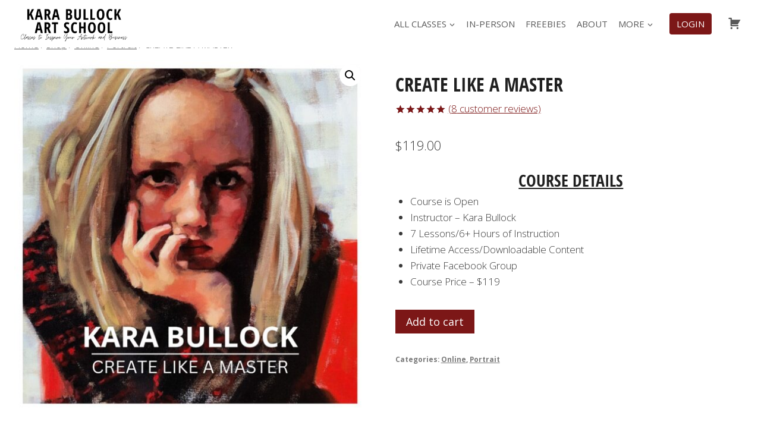

--- FILE ---
content_type: text/html; charset=UTF-8
request_url: https://karabullockart.com/product/clam/
body_size: 86039
content:
<!doctype html>
<html lang="en-US" class="no-js" itemtype="https://schema.org/IndividualProduct" itemscope>
<head>
	<meta charset="UTF-8">
	<meta name="viewport" content="width=device-width, initial-scale=1, minimum-scale=1">
	<meta name='robots' content='index, follow, max-image-preview:large, max-snippet:-1, max-video-preview:-1' />

	<!-- This site is optimized with the Yoast SEO plugin v26.8 - https://yoast.com/product/yoast-seo-wordpress/ -->
	<title>CREATE LIKE A MASTER - Kara Bullock Art School</title>
<link data-rocket-prefetch href="https://fonts.googleapis.com" rel="dns-prefetch">
<link data-rocket-prefetch href="https://connect.facebook.net" rel="dns-prefetch">
<link data-rocket-prefetch href="https://chimpstatic.com" rel="dns-prefetch">
<link data-rocket-prefetch href="https://www.googletagmanager.com" rel="dns-prefetch">
<link data-rocket-prefetch href="https://a.omappapi.com" rel="dns-prefetch">
<link data-rocket-prefetch href="https://js.stripe.com" rel="dns-prefetch">
<link data-rocket-preload as="style" href="https://fonts.googleapis.com/css?family=Open%20Sans%3A300%2Cregular%2C700&#038;display=swap" rel="preload">
<link href="https://fonts.googleapis.com/css?family=Open%20Sans%3A300%2Cregular%2C700&#038;display=swap" media="print" onload="this.media=&#039;all&#039;" rel="stylesheet">
<noscript data-wpr-hosted-gf-parameters=""><link rel="stylesheet" href="https://fonts.googleapis.com/css?family=Open%20Sans%3A300%2Cregular%2C700&#038;display=swap"></noscript><link rel="preload" data-rocket-preload as="image" href="https://karabullockart.com/wp-content/uploads/2023/02/Bullock-Create-Like-a-Master-Promo-600x600.jpg" imagesrcset="https://karabullockart.com/wp-content/uploads/2023/02/Bullock-Create-Like-a-Master-Promo-600x600.jpg 600w, https://karabullockart.com/wp-content/uploads/2023/02/Bullock-Create-Like-a-Master-Promo-300x300.jpg 300w, https://karabullockart.com/wp-content/uploads/2023/02/Bullock-Create-Like-a-Master-Promo-1024x1024.jpg 1024w, https://karabullockart.com/wp-content/uploads/2023/02/Bullock-Create-Like-a-Master-Promo-150x150.jpg 150w, https://karabullockart.com/wp-content/uploads/2023/02/Bullock-Create-Like-a-Master-Promo-768x768.jpg 768w, https://karabullockart.com/wp-content/uploads/2023/02/Bullock-Create-Like-a-Master-Promo-1536x1536.jpg 1536w, https://karabullockart.com/wp-content/uploads/2023/02/Bullock-Create-Like-a-Master-Promo-100x100.jpg 100w, https://karabullockart.com/wp-content/uploads/2023/02/Bullock-Create-Like-a-Master-Promo.jpg 2000w" imagesizes="(max-width: 600px) 100vw, 600px" fetchpriority="high">
	<link rel="canonical" href="https://karabullockart.com/product/clam/" />
	<meta property="og:locale" content="en_US" />
	<meta property="og:type" content="article" />
	<meta property="og:title" content="CREATE LIKE A MASTER - Kara Bullock Art School" />
	<meta property="og:description" content="COURSE DETAILS  Course is Open Instructor - Kara Bullock 7 Lessons/6+ Hours of Instruction Lifetime Access/Downloadable Content Private Facebook Group Course Price - $119" />
	<meta property="og:url" content="https://karabullockart.com/product/clam/" />
	<meta property="og:site_name" content="Kara Bullock Art School" />
	<meta property="article:publisher" content="https://www.facebook.com/KaraBullockArt/" />
	<meta property="article:modified_time" content="2024-06-12T17:46:41+00:00" />
	<meta property="og:image" content="https://karabullockart.com/wp-content/uploads/2023/02/Bullock-Create-Like-a-Master-Promo.jpg" />
	<meta property="og:image:width" content="2000" />
	<meta property="og:image:height" content="2000" />
	<meta property="og:image:type" content="image/jpeg" />
	<meta name="twitter:card" content="summary_large_image" />
	<meta name="twitter:site" content="@karabullockart" />
	<meta name="twitter:label1" content="Est. reading time" />
	<meta name="twitter:data1" content="8 minutes" />
	<script type="application/ld+json" class="yoast-schema-graph">{"@context":"https://schema.org","@graph":[{"@type":"WebPage","@id":"https://karabullockart.com/product/clam/","url":"https://karabullockart.com/product/clam/","name":"CREATE LIKE A MASTER - Kara Bullock Art School","isPartOf":{"@id":"https://karabullockart.com/#website"},"primaryImageOfPage":{"@id":"https://karabullockart.com/product/clam/#primaryimage"},"image":{"@id":"https://karabullockart.com/product/clam/#primaryimage"},"thumbnailUrl":"https://karabullockart.com/wp-content/uploads/2023/02/Bullock-Create-Like-a-Master-Promo.jpg","datePublished":"2018-11-02T05:57:41+00:00","dateModified":"2024-06-12T17:46:41+00:00","breadcrumb":{"@id":"https://karabullockart.com/product/clam/#breadcrumb"},"inLanguage":"en-US","potentialAction":[{"@type":"ReadAction","target":["https://karabullockart.com/product/clam/"]}]},{"@type":"ImageObject","inLanguage":"en-US","@id":"https://karabullockart.com/product/clam/#primaryimage","url":"https://karabullockart.com/wp-content/uploads/2023/02/Bullock-Create-Like-a-Master-Promo.jpg","contentUrl":"https://karabullockart.com/wp-content/uploads/2023/02/Bullock-Create-Like-a-Master-Promo.jpg","width":2000,"height":2000},{"@type":"BreadcrumbList","@id":"https://karabullockart.com/product/clam/#breadcrumb","itemListElement":[{"@type":"ListItem","position":1,"name":"Home","item":"https://karabullockart.com/"},{"@type":"ListItem","position":2,"name":"Shop","item":"https://karabullockart.com/shop/"},{"@type":"ListItem","position":3,"name":"CREATE LIKE A MASTER"}]},{"@type":"WebSite","@id":"https://karabullockart.com/#website","url":"https://karabullockart.com/","name":"Kara Bullock Art School","description":"","publisher":{"@id":"https://karabullockart.com/#/schema/person/c8c5c86cb5922813fe4214a28e5dcee6"},"potentialAction":[{"@type":"SearchAction","target":{"@type":"EntryPoint","urlTemplate":"https://karabullockart.com/?s={search_term_string}"},"query-input":{"@type":"PropertyValueSpecification","valueRequired":true,"valueName":"search_term_string"}}],"inLanguage":"en-US"},{"@type":["Person","Organization"],"@id":"https://karabullockart.com/#/schema/person/c8c5c86cb5922813fe4214a28e5dcee6","name":"Kara Bullock","image":{"@type":"ImageObject","inLanguage":"en-US","@id":"https://karabullockart.com/#/schema/person/image/","url":"https://karabullockart.com/wp-content/uploads/2020/05/Karawithpainting2020square-scaled.jpg","contentUrl":"https://karabullockart.com/wp-content/uploads/2020/05/Karawithpainting2020square-scaled.jpg","width":2560,"height":2540,"caption":"Kara Bullock"},"logo":{"@id":"https://karabullockart.com/#/schema/person/image/"},"sameAs":["http://www.karabullockart.com","https://www.facebook.com/KaraBullockArt/","https://www.linkedin.com/in/kara-bullock-254824183/","https://www.pinterest.com/karabullockart/","https://x.com/https://twitter.com/karabullockart","https://www.youtube.com/karabullockart"]}]}</script>
	<!-- / Yoast SEO plugin. -->


<script type='application/javascript'  id='pys-version-script'>console.log('PixelYourSite Free version 11.1.5.2');</script>
<link rel='dns-prefetch' href='//a.omappapi.com' />
<link href='https://fonts.gstatic.com' crossorigin rel='preconnect' />
<link rel="alternate" type="application/rss+xml" title="Kara Bullock Art School &raquo; Feed" href="https://karabullockart.com/feed/" />
<link rel="alternate" type="application/rss+xml" title="Kara Bullock Art School &raquo; Comments Feed" href="https://karabullockart.com/comments/feed/" />
			<script>document.documentElement.classList.remove( 'no-js' );</script>
			<link rel="alternate" type="application/rss+xml" title="Kara Bullock Art School &raquo; CREATE LIKE A MASTER Comments Feed" href="https://karabullockart.com/product/clam/feed/" />
<link rel="alternate" title="oEmbed (JSON)" type="application/json+oembed" href="https://karabullockart.com/wp-json/oembed/1.0/embed?url=https%3A%2F%2Fkarabullockart.com%2Fproduct%2Fclam%2F" />
<link rel="alternate" title="oEmbed (XML)" type="text/xml+oembed" href="https://karabullockart.com/wp-json/oembed/1.0/embed?url=https%3A%2F%2Fkarabullockart.com%2Fproduct%2Fclam%2F&#038;format=xml" />
		<!-- This site uses the Google Analytics by MonsterInsights plugin v9.11.1 - Using Analytics tracking - https://www.monsterinsights.com/ -->
							<script src="//www.googletagmanager.com/gtag/js?id=G-S0300SBM77"  data-cfasync="false" data-wpfc-render="false" async></script>
			<script data-cfasync="false" data-wpfc-render="false">
				var mi_version = '9.11.1';
				var mi_track_user = true;
				var mi_no_track_reason = '';
								var MonsterInsightsDefaultLocations = {"page_location":"https:\/\/karabullockart.com\/product\/clam\/"};
								if ( typeof MonsterInsightsPrivacyGuardFilter === 'function' ) {
					var MonsterInsightsLocations = (typeof MonsterInsightsExcludeQuery === 'object') ? MonsterInsightsPrivacyGuardFilter( MonsterInsightsExcludeQuery ) : MonsterInsightsPrivacyGuardFilter( MonsterInsightsDefaultLocations );
				} else {
					var MonsterInsightsLocations = (typeof MonsterInsightsExcludeQuery === 'object') ? MonsterInsightsExcludeQuery : MonsterInsightsDefaultLocations;
				}

								var disableStrs = [
										'ga-disable-G-S0300SBM77',
									];

				/* Function to detect opted out users */
				function __gtagTrackerIsOptedOut() {
					for (var index = 0; index < disableStrs.length; index++) {
						if (document.cookie.indexOf(disableStrs[index] + '=true') > -1) {
							return true;
						}
					}

					return false;
				}

				/* Disable tracking if the opt-out cookie exists. */
				if (__gtagTrackerIsOptedOut()) {
					for (var index = 0; index < disableStrs.length; index++) {
						window[disableStrs[index]] = true;
					}
				}

				/* Opt-out function */
				function __gtagTrackerOptout() {
					for (var index = 0; index < disableStrs.length; index++) {
						document.cookie = disableStrs[index] + '=true; expires=Thu, 31 Dec 2099 23:59:59 UTC; path=/';
						window[disableStrs[index]] = true;
					}
				}

				if ('undefined' === typeof gaOptout) {
					function gaOptout() {
						__gtagTrackerOptout();
					}
				}
								window.dataLayer = window.dataLayer || [];

				window.MonsterInsightsDualTracker = {
					helpers: {},
					trackers: {},
				};
				if (mi_track_user) {
					function __gtagDataLayer() {
						dataLayer.push(arguments);
					}

					function __gtagTracker(type, name, parameters) {
						if (!parameters) {
							parameters = {};
						}

						if (parameters.send_to) {
							__gtagDataLayer.apply(null, arguments);
							return;
						}

						if (type === 'event') {
														parameters.send_to = monsterinsights_frontend.v4_id;
							var hookName = name;
							if (typeof parameters['event_category'] !== 'undefined') {
								hookName = parameters['event_category'] + ':' + name;
							}

							if (typeof MonsterInsightsDualTracker.trackers[hookName] !== 'undefined') {
								MonsterInsightsDualTracker.trackers[hookName](parameters);
							} else {
								__gtagDataLayer('event', name, parameters);
							}
							
						} else {
							__gtagDataLayer.apply(null, arguments);
						}
					}

					__gtagTracker('js', new Date());
					__gtagTracker('set', {
						'developer_id.dZGIzZG': true,
											});
					if ( MonsterInsightsLocations.page_location ) {
						__gtagTracker('set', MonsterInsightsLocations);
					}
										__gtagTracker('config', 'G-S0300SBM77', {"forceSSL":"true"} );
										window.gtag = __gtagTracker;										(function () {
						/* https://developers.google.com/analytics/devguides/collection/analyticsjs/ */
						/* ga and __gaTracker compatibility shim. */
						var noopfn = function () {
							return null;
						};
						var newtracker = function () {
							return new Tracker();
						};
						var Tracker = function () {
							return null;
						};
						var p = Tracker.prototype;
						p.get = noopfn;
						p.set = noopfn;
						p.send = function () {
							var args = Array.prototype.slice.call(arguments);
							args.unshift('send');
							__gaTracker.apply(null, args);
						};
						var __gaTracker = function () {
							var len = arguments.length;
							if (len === 0) {
								return;
							}
							var f = arguments[len - 1];
							if (typeof f !== 'object' || f === null || typeof f.hitCallback !== 'function') {
								if ('send' === arguments[0]) {
									var hitConverted, hitObject = false, action;
									if ('event' === arguments[1]) {
										if ('undefined' !== typeof arguments[3]) {
											hitObject = {
												'eventAction': arguments[3],
												'eventCategory': arguments[2],
												'eventLabel': arguments[4],
												'value': arguments[5] ? arguments[5] : 1,
											}
										}
									}
									if ('pageview' === arguments[1]) {
										if ('undefined' !== typeof arguments[2]) {
											hitObject = {
												'eventAction': 'page_view',
												'page_path': arguments[2],
											}
										}
									}
									if (typeof arguments[2] === 'object') {
										hitObject = arguments[2];
									}
									if (typeof arguments[5] === 'object') {
										Object.assign(hitObject, arguments[5]);
									}
									if ('undefined' !== typeof arguments[1].hitType) {
										hitObject = arguments[1];
										if ('pageview' === hitObject.hitType) {
											hitObject.eventAction = 'page_view';
										}
									}
									if (hitObject) {
										action = 'timing' === arguments[1].hitType ? 'timing_complete' : hitObject.eventAction;
										hitConverted = mapArgs(hitObject);
										__gtagTracker('event', action, hitConverted);
									}
								}
								return;
							}

							function mapArgs(args) {
								var arg, hit = {};
								var gaMap = {
									'eventCategory': 'event_category',
									'eventAction': 'event_action',
									'eventLabel': 'event_label',
									'eventValue': 'event_value',
									'nonInteraction': 'non_interaction',
									'timingCategory': 'event_category',
									'timingVar': 'name',
									'timingValue': 'value',
									'timingLabel': 'event_label',
									'page': 'page_path',
									'location': 'page_location',
									'title': 'page_title',
									'referrer' : 'page_referrer',
								};
								for (arg in args) {
																		if (!(!args.hasOwnProperty(arg) || !gaMap.hasOwnProperty(arg))) {
										hit[gaMap[arg]] = args[arg];
									} else {
										hit[arg] = args[arg];
									}
								}
								return hit;
							}

							try {
								f.hitCallback();
							} catch (ex) {
							}
						};
						__gaTracker.create = newtracker;
						__gaTracker.getByName = newtracker;
						__gaTracker.getAll = function () {
							return [];
						};
						__gaTracker.remove = noopfn;
						__gaTracker.loaded = true;
						window['__gaTracker'] = __gaTracker;
					})();
									} else {
										console.log("");
					(function () {
						function __gtagTracker() {
							return null;
						}

						window['__gtagTracker'] = __gtagTracker;
						window['gtag'] = __gtagTracker;
					})();
									}
			</script>
							<!-- / Google Analytics by MonsterInsights -->
		<style id='wp-img-auto-sizes-contain-inline-css'>
img:is([sizes=auto i],[sizes^="auto," i]){contain-intrinsic-size:3000px 1500px}
/*# sourceURL=wp-img-auto-sizes-contain-inline-css */
</style>
<link rel='stylesheet' id='optinmonster-memberpress-css' href='https://karabullockart.com/wp-content/plugins/optinmonster/assets/dist/css/memberpress.min.css?ver=2.16.22' media='all' />
<link data-minify="1" rel='stylesheet' id='woosb-blocks-css' href='https://karabullockart.com/wp-content/cache/min/1/wp-content/plugins/woo-product-bundle/assets/css/blocks.css?ver=1769186534' media='all' />
<link data-minify="1" rel='stylesheet' id='mp-theme-css' href='https://karabullockart.com/wp-content/cache/min/1/wp-content/plugins/memberpress/css/ui/theme.css?ver=1769186534' media='all' />
<link data-minify="1" rel='stylesheet' id='dashicons-css' href='https://karabullockart.com/wp-content/cache/min/1/wp-includes/css/dashicons.min.css?ver=1769186534' media='all' />
<style id='dashicons-inline-css'>
[data-font="Dashicons"]:before {font-family: 'Dashicons' !important;content: attr(data-icon) !important;speak: none !important;font-weight: normal !important;font-variant: normal !important;text-transform: none !important;line-height: 1 !important;font-style: normal !important;-webkit-font-smoothing: antialiased !important;-moz-osx-font-smoothing: grayscale !important;}
/*# sourceURL=dashicons-inline-css */
</style>
<link rel='stylesheet' id='menu-icons-extra-css' href='https://karabullockart.com/wp-content/plugins/menu-icons/css/extra.min.css?ver=0.13.20' media='all' />
<style id='wp-emoji-styles-inline-css'>

	img.wp-smiley, img.emoji {
		display: inline !important;
		border: none !important;
		box-shadow: none !important;
		height: 1em !important;
		width: 1em !important;
		margin: 0 0.07em !important;
		vertical-align: -0.1em !important;
		background: none !important;
		padding: 0 !important;
	}
/*# sourceURL=wp-emoji-styles-inline-css */
</style>
<style id='wp-block-library-inline-css'>
:root{--wp-block-synced-color:#7a00df;--wp-block-synced-color--rgb:122,0,223;--wp-bound-block-color:var(--wp-block-synced-color);--wp-editor-canvas-background:#ddd;--wp-admin-theme-color:#007cba;--wp-admin-theme-color--rgb:0,124,186;--wp-admin-theme-color-darker-10:#006ba1;--wp-admin-theme-color-darker-10--rgb:0,107,160.5;--wp-admin-theme-color-darker-20:#005a87;--wp-admin-theme-color-darker-20--rgb:0,90,135;--wp-admin-border-width-focus:2px}@media (min-resolution:192dpi){:root{--wp-admin-border-width-focus:1.5px}}.wp-element-button{cursor:pointer}:root .has-very-light-gray-background-color{background-color:#eee}:root .has-very-dark-gray-background-color{background-color:#313131}:root .has-very-light-gray-color{color:#eee}:root .has-very-dark-gray-color{color:#313131}:root .has-vivid-green-cyan-to-vivid-cyan-blue-gradient-background{background:linear-gradient(135deg,#00d084,#0693e3)}:root .has-purple-crush-gradient-background{background:linear-gradient(135deg,#34e2e4,#4721fb 50%,#ab1dfe)}:root .has-hazy-dawn-gradient-background{background:linear-gradient(135deg,#faaca8,#dad0ec)}:root .has-subdued-olive-gradient-background{background:linear-gradient(135deg,#fafae1,#67a671)}:root .has-atomic-cream-gradient-background{background:linear-gradient(135deg,#fdd79a,#004a59)}:root .has-nightshade-gradient-background{background:linear-gradient(135deg,#330968,#31cdcf)}:root .has-midnight-gradient-background{background:linear-gradient(135deg,#020381,#2874fc)}:root{--wp--preset--font-size--normal:16px;--wp--preset--font-size--huge:42px}.has-regular-font-size{font-size:1em}.has-larger-font-size{font-size:2.625em}.has-normal-font-size{font-size:var(--wp--preset--font-size--normal)}.has-huge-font-size{font-size:var(--wp--preset--font-size--huge)}.has-text-align-center{text-align:center}.has-text-align-left{text-align:left}.has-text-align-right{text-align:right}.has-fit-text{white-space:nowrap!important}#end-resizable-editor-section{display:none}.aligncenter{clear:both}.items-justified-left{justify-content:flex-start}.items-justified-center{justify-content:center}.items-justified-right{justify-content:flex-end}.items-justified-space-between{justify-content:space-between}.screen-reader-text{border:0;clip-path:inset(50%);height:1px;margin:-1px;overflow:hidden;padding:0;position:absolute;width:1px;word-wrap:normal!important}.screen-reader-text:focus{background-color:#ddd;clip-path:none;color:#444;display:block;font-size:1em;height:auto;left:5px;line-height:normal;padding:15px 23px 14px;text-decoration:none;top:5px;width:auto;z-index:100000}html :where(.has-border-color){border-style:solid}html :where([style*=border-top-color]){border-top-style:solid}html :where([style*=border-right-color]){border-right-style:solid}html :where([style*=border-bottom-color]){border-bottom-style:solid}html :where([style*=border-left-color]){border-left-style:solid}html :where([style*=border-width]){border-style:solid}html :where([style*=border-top-width]){border-top-style:solid}html :where([style*=border-right-width]){border-right-style:solid}html :where([style*=border-bottom-width]){border-bottom-style:solid}html :where([style*=border-left-width]){border-left-style:solid}html :where(img[class*=wp-image-]){height:auto;max-width:100%}:where(figure){margin:0 0 1em}html :where(.is-position-sticky){--wp-admin--admin-bar--position-offset:var(--wp-admin--admin-bar--height,0px)}@media screen and (max-width:600px){html :where(.is-position-sticky){--wp-admin--admin-bar--position-offset:0px}}

/*# sourceURL=wp-block-library-inline-css */
</style><style id='global-styles-inline-css'>
:root{--wp--preset--aspect-ratio--square: 1;--wp--preset--aspect-ratio--4-3: 4/3;--wp--preset--aspect-ratio--3-4: 3/4;--wp--preset--aspect-ratio--3-2: 3/2;--wp--preset--aspect-ratio--2-3: 2/3;--wp--preset--aspect-ratio--16-9: 16/9;--wp--preset--aspect-ratio--9-16: 9/16;--wp--preset--color--black: #000000;--wp--preset--color--cyan-bluish-gray: #abb8c3;--wp--preset--color--white: #ffffff;--wp--preset--color--pale-pink: #f78da7;--wp--preset--color--vivid-red: #cf2e2e;--wp--preset--color--luminous-vivid-orange: #ff6900;--wp--preset--color--luminous-vivid-amber: #fcb900;--wp--preset--color--light-green-cyan: #7bdcb5;--wp--preset--color--vivid-green-cyan: #00d084;--wp--preset--color--pale-cyan-blue: #8ed1fc;--wp--preset--color--vivid-cyan-blue: #0693e3;--wp--preset--color--vivid-purple: #9b51e0;--wp--preset--color--theme-palette-1: var(--global-palette1);--wp--preset--color--theme-palette-2: var(--global-palette2);--wp--preset--color--theme-palette-3: var(--global-palette3);--wp--preset--color--theme-palette-4: var(--global-palette4);--wp--preset--color--theme-palette-5: var(--global-palette5);--wp--preset--color--theme-palette-6: var(--global-palette6);--wp--preset--color--theme-palette-7: var(--global-palette7);--wp--preset--color--theme-palette-8: var(--global-palette8);--wp--preset--color--theme-palette-9: var(--global-palette9);--wp--preset--color--theme-palette-10: var(--global-palette10);--wp--preset--color--theme-palette-11: var(--global-palette11);--wp--preset--color--theme-palette-12: var(--global-palette12);--wp--preset--color--theme-palette-13: var(--global-palette13);--wp--preset--color--theme-palette-14: var(--global-palette14);--wp--preset--color--theme-palette-15: var(--global-palette15);--wp--preset--gradient--vivid-cyan-blue-to-vivid-purple: linear-gradient(135deg,rgb(6,147,227) 0%,rgb(155,81,224) 100%);--wp--preset--gradient--light-green-cyan-to-vivid-green-cyan: linear-gradient(135deg,rgb(122,220,180) 0%,rgb(0,208,130) 100%);--wp--preset--gradient--luminous-vivid-amber-to-luminous-vivid-orange: linear-gradient(135deg,rgb(252,185,0) 0%,rgb(255,105,0) 100%);--wp--preset--gradient--luminous-vivid-orange-to-vivid-red: linear-gradient(135deg,rgb(255,105,0) 0%,rgb(207,46,46) 100%);--wp--preset--gradient--very-light-gray-to-cyan-bluish-gray: linear-gradient(135deg,rgb(238,238,238) 0%,rgb(169,184,195) 100%);--wp--preset--gradient--cool-to-warm-spectrum: linear-gradient(135deg,rgb(74,234,220) 0%,rgb(151,120,209) 20%,rgb(207,42,186) 40%,rgb(238,44,130) 60%,rgb(251,105,98) 80%,rgb(254,248,76) 100%);--wp--preset--gradient--blush-light-purple: linear-gradient(135deg,rgb(255,206,236) 0%,rgb(152,150,240) 100%);--wp--preset--gradient--blush-bordeaux: linear-gradient(135deg,rgb(254,205,165) 0%,rgb(254,45,45) 50%,rgb(107,0,62) 100%);--wp--preset--gradient--luminous-dusk: linear-gradient(135deg,rgb(255,203,112) 0%,rgb(199,81,192) 50%,rgb(65,88,208) 100%);--wp--preset--gradient--pale-ocean: linear-gradient(135deg,rgb(255,245,203) 0%,rgb(182,227,212) 50%,rgb(51,167,181) 100%);--wp--preset--gradient--electric-grass: linear-gradient(135deg,rgb(202,248,128) 0%,rgb(113,206,126) 100%);--wp--preset--gradient--midnight: linear-gradient(135deg,rgb(2,3,129) 0%,rgb(40,116,252) 100%);--wp--preset--font-size--small: var(--global-font-size-small);--wp--preset--font-size--medium: var(--global-font-size-medium);--wp--preset--font-size--large: var(--global-font-size-large);--wp--preset--font-size--x-large: 42px;--wp--preset--font-size--larger: var(--global-font-size-larger);--wp--preset--font-size--xxlarge: var(--global-font-size-xxlarge);--wp--preset--spacing--20: 0.44rem;--wp--preset--spacing--30: 0.67rem;--wp--preset--spacing--40: 1rem;--wp--preset--spacing--50: 1.5rem;--wp--preset--spacing--60: 2.25rem;--wp--preset--spacing--70: 3.38rem;--wp--preset--spacing--80: 5.06rem;--wp--preset--shadow--natural: 6px 6px 9px rgba(0, 0, 0, 0.2);--wp--preset--shadow--deep: 12px 12px 50px rgba(0, 0, 0, 0.4);--wp--preset--shadow--sharp: 6px 6px 0px rgba(0, 0, 0, 0.2);--wp--preset--shadow--outlined: 6px 6px 0px -3px rgb(255, 255, 255), 6px 6px rgb(0, 0, 0);--wp--preset--shadow--crisp: 6px 6px 0px rgb(0, 0, 0);}:where(.is-layout-flex){gap: 0.5em;}:where(.is-layout-grid){gap: 0.5em;}body .is-layout-flex{display: flex;}.is-layout-flex{flex-wrap: wrap;align-items: center;}.is-layout-flex > :is(*, div){margin: 0;}body .is-layout-grid{display: grid;}.is-layout-grid > :is(*, div){margin: 0;}:where(.wp-block-columns.is-layout-flex){gap: 2em;}:where(.wp-block-columns.is-layout-grid){gap: 2em;}:where(.wp-block-post-template.is-layout-flex){gap: 1.25em;}:where(.wp-block-post-template.is-layout-grid){gap: 1.25em;}.has-black-color{color: var(--wp--preset--color--black) !important;}.has-cyan-bluish-gray-color{color: var(--wp--preset--color--cyan-bluish-gray) !important;}.has-white-color{color: var(--wp--preset--color--white) !important;}.has-pale-pink-color{color: var(--wp--preset--color--pale-pink) !important;}.has-vivid-red-color{color: var(--wp--preset--color--vivid-red) !important;}.has-luminous-vivid-orange-color{color: var(--wp--preset--color--luminous-vivid-orange) !important;}.has-luminous-vivid-amber-color{color: var(--wp--preset--color--luminous-vivid-amber) !important;}.has-light-green-cyan-color{color: var(--wp--preset--color--light-green-cyan) !important;}.has-vivid-green-cyan-color{color: var(--wp--preset--color--vivid-green-cyan) !important;}.has-pale-cyan-blue-color{color: var(--wp--preset--color--pale-cyan-blue) !important;}.has-vivid-cyan-blue-color{color: var(--wp--preset--color--vivid-cyan-blue) !important;}.has-vivid-purple-color{color: var(--wp--preset--color--vivid-purple) !important;}.has-black-background-color{background-color: var(--wp--preset--color--black) !important;}.has-cyan-bluish-gray-background-color{background-color: var(--wp--preset--color--cyan-bluish-gray) !important;}.has-white-background-color{background-color: var(--wp--preset--color--white) !important;}.has-pale-pink-background-color{background-color: var(--wp--preset--color--pale-pink) !important;}.has-vivid-red-background-color{background-color: var(--wp--preset--color--vivid-red) !important;}.has-luminous-vivid-orange-background-color{background-color: var(--wp--preset--color--luminous-vivid-orange) !important;}.has-luminous-vivid-amber-background-color{background-color: var(--wp--preset--color--luminous-vivid-amber) !important;}.has-light-green-cyan-background-color{background-color: var(--wp--preset--color--light-green-cyan) !important;}.has-vivid-green-cyan-background-color{background-color: var(--wp--preset--color--vivid-green-cyan) !important;}.has-pale-cyan-blue-background-color{background-color: var(--wp--preset--color--pale-cyan-blue) !important;}.has-vivid-cyan-blue-background-color{background-color: var(--wp--preset--color--vivid-cyan-blue) !important;}.has-vivid-purple-background-color{background-color: var(--wp--preset--color--vivid-purple) !important;}.has-black-border-color{border-color: var(--wp--preset--color--black) !important;}.has-cyan-bluish-gray-border-color{border-color: var(--wp--preset--color--cyan-bluish-gray) !important;}.has-white-border-color{border-color: var(--wp--preset--color--white) !important;}.has-pale-pink-border-color{border-color: var(--wp--preset--color--pale-pink) !important;}.has-vivid-red-border-color{border-color: var(--wp--preset--color--vivid-red) !important;}.has-luminous-vivid-orange-border-color{border-color: var(--wp--preset--color--luminous-vivid-orange) !important;}.has-luminous-vivid-amber-border-color{border-color: var(--wp--preset--color--luminous-vivid-amber) !important;}.has-light-green-cyan-border-color{border-color: var(--wp--preset--color--light-green-cyan) !important;}.has-vivid-green-cyan-border-color{border-color: var(--wp--preset--color--vivid-green-cyan) !important;}.has-pale-cyan-blue-border-color{border-color: var(--wp--preset--color--pale-cyan-blue) !important;}.has-vivid-cyan-blue-border-color{border-color: var(--wp--preset--color--vivid-cyan-blue) !important;}.has-vivid-purple-border-color{border-color: var(--wp--preset--color--vivid-purple) !important;}.has-vivid-cyan-blue-to-vivid-purple-gradient-background{background: var(--wp--preset--gradient--vivid-cyan-blue-to-vivid-purple) !important;}.has-light-green-cyan-to-vivid-green-cyan-gradient-background{background: var(--wp--preset--gradient--light-green-cyan-to-vivid-green-cyan) !important;}.has-luminous-vivid-amber-to-luminous-vivid-orange-gradient-background{background: var(--wp--preset--gradient--luminous-vivid-amber-to-luminous-vivid-orange) !important;}.has-luminous-vivid-orange-to-vivid-red-gradient-background{background: var(--wp--preset--gradient--luminous-vivid-orange-to-vivid-red) !important;}.has-very-light-gray-to-cyan-bluish-gray-gradient-background{background: var(--wp--preset--gradient--very-light-gray-to-cyan-bluish-gray) !important;}.has-cool-to-warm-spectrum-gradient-background{background: var(--wp--preset--gradient--cool-to-warm-spectrum) !important;}.has-blush-light-purple-gradient-background{background: var(--wp--preset--gradient--blush-light-purple) !important;}.has-blush-bordeaux-gradient-background{background: var(--wp--preset--gradient--blush-bordeaux) !important;}.has-luminous-dusk-gradient-background{background: var(--wp--preset--gradient--luminous-dusk) !important;}.has-pale-ocean-gradient-background{background: var(--wp--preset--gradient--pale-ocean) !important;}.has-electric-grass-gradient-background{background: var(--wp--preset--gradient--electric-grass) !important;}.has-midnight-gradient-background{background: var(--wp--preset--gradient--midnight) !important;}.has-small-font-size{font-size: var(--wp--preset--font-size--small) !important;}.has-medium-font-size{font-size: var(--wp--preset--font-size--medium) !important;}.has-large-font-size{font-size: var(--wp--preset--font-size--large) !important;}.has-x-large-font-size{font-size: var(--wp--preset--font-size--x-large) !important;}
/*# sourceURL=global-styles-inline-css */
</style>

<style id='classic-theme-styles-inline-css'>
/*! This file is auto-generated */
.wp-block-button__link{color:#fff;background-color:#32373c;border-radius:9999px;box-shadow:none;text-decoration:none;padding:calc(.667em + 2px) calc(1.333em + 2px);font-size:1.125em}.wp-block-file__button{background:#32373c;color:#fff;text-decoration:none}
/*# sourceURL=/wp-includes/css/classic-themes.min.css */
</style>
<link data-minify="1" rel='stylesheet' id='fl-builder-layout-28819-css' href='https://karabullockart.com/wp-content/cache/min/1/wp-content/uploads/bb-plugin/cache/28819-layout.css?ver=1769186719' media='all' />
<link rel='stylesheet' id='photoswipe-css' href='https://karabullockart.com/wp-content/cache/background-css/1/karabullockart.com/wp-content/plugins/woocommerce/assets/css/photoswipe/photoswipe.min.css?ver=10.4.3&wpr_t=1769167514' media='all' />
<link rel='stylesheet' id='photoswipe-default-skin-css' href='https://karabullockart.com/wp-content/cache/background-css/1/karabullockart.com/wp-content/plugins/woocommerce/assets/css/photoswipe/default-skin/default-skin.min.css?ver=10.4.3&wpr_t=1769167514' media='all' />
<style id='woocommerce-inline-inline-css'>
.woocommerce form .form-row .required { visibility: visible; }
/*# sourceURL=woocommerce-inline-inline-css */
</style>
<link rel='stylesheet' id='affwp-forms-css' href='https://karabullockart.com/wp-content/plugins/affiliate-wp/assets/css/forms.min.css?ver=2.30.2' media='all' />
<link data-minify="1" rel='stylesheet' id='ywgc-frontend-css' href='https://karabullockart.com/wp-content/cache/background-css/1/karabullockart.com/wp-content/cache/min/1/wp-content/plugins/yith-woocommerce-gift-cards-premium/assets/css/ywgc-frontend.css?ver=1769186535&wpr_t=1769167514' media='all' />
<style id='ywgc-frontend-inline-css'>

					#give-as-present,
					.yith_wc_gift_this_product_shop_page_class {
						background-color: #ffffff !important;
						color:#448A85 !important;
					}
					#give-as-present:hover,
					.yith_wc_gift_this_product_shop_page_class:hover {
						background-color:#ffffff !important;
						color:#931515 !important;
					}
					#ywgc-cancel-gift-card {
						background-color:#ffffff;
						color:#448A85;
					}
					#ywgc-cancel-gift-card:hover {
						background-color:#ffffff;
						color:#931515;
					}
				
					.ywgc_apply_gift_card_button{
						background-color:#448a85 !important;
						color:#ffffff!important;
					}
					.ywgc_apply_gift_card_button:hover{
						background-color:#4ac4aa!important;
						color:#ffffff!important;
					}
				
					.ywgc_enter_code{
						background-color:#ffffff;
						color:#000000;
					}
					.ywgc_enter_code:hover{
						background-color:#ffffff;
						color: #000000;
					}
				
					.gift-cards-list button{
						border: 1px solid #000000;
					}
					.selected_image_parent{
						outline: 2px dashed #000000 !important;
						outline-offset: -2px;
					}
					.ywgc-preset-image.selected_image_parent:after{
						background-color: #000000;
					}
					.selected_button{
						background-color: #000000 !important;
						color: white !important;
					}
					.selected_button .ywgc-manual-currency-symbol{
						background-color: #000000 !important;
						color: white !important;
					}
					.selected_button #ywgc-manual-amount{
						background-color: #000000 !important;
						color: white !important;
					}
					.ywgc-on-sale-text{
						color:#000000;
					}
					.ywgc-choose-image.ywgc-choose-template:hover{
						background: rgba(0, 0, 0, 0.9);
					}
					.ywgc-choose-image.ywgc-choose-template{
						background: rgba(0, 0, 0, 0.8);
					}
					.ywgc-form-preview-separator{
						background-color: #000000;
					}
					.ywgc-form-preview-amount{
						color: #000000;
					}
					.ywgc-manual-amount-container, .ywgc-normal-border{
						border: 1px solid #000000;
					}
					.ywgc-template-categories a:hover,
					.ywgc-template-categories a.ywgc-category-selected{
						color: #000000;
					}
					.ywgc-design-list-modal .ywgc-preset-image:before {
						background-color: #000000;
					}
		   	
						.ywgc-manual-currency-symbol {
							padding: 10px;
							background-color: #f6f6f6;
						}
						.ywgc-manual-currency-symbol.right {
							display: none;
						}
					
				#ui-datepicker-div.ywgc-date-picker .ui-datepicker-buttonpane.ui-widget-content button{
					background-color: #000000 !important;
				}
		   	
                .ywgc-design-list .ywgc-preset-image img, .ywgc-preset-image.ywgc-preset-image-view-all, .ywgc-preset-image.ywgc-custom-picture {
                    width: 150px;
                    height: 150px;
                }
            
                .yith-ywgc-gift-this-product-modal-content-wrapper .ywgc-design-list .ywgc-preset-image img,.yith-ywgc-gift-this-product-modal-content-wrapper .ywgc-preset-image.ywgc-preset-image-view-all, .yith-ywgc-gift-this-product-modal-content-wrapper .ywgc-preset-image.ywgc-custom-picture {
                    width: 105px;
                    height: 105px;
                }
            
/*# sourceURL=ywgc-frontend-inline-css */
</style>
<link rel='stylesheet' id='jquery-ui-css-css' href='https://karabullockart.com/wp-content/cache/background-css/1/karabullockart.com/wp-content/plugins/affiliate-wp/assets/css/vendor/jquery-ui/jquery-ui-fresh.min.css?ver=6.9&wpr_t=1769167514' media='all' />
<link data-minify="1" rel='stylesheet' id='ywgc_popup_style_css-css' href='https://karabullockart.com/wp-content/cache/min/1/wp-content/plugins/yith-woocommerce-gift-cards-premium/assets/css/ywgc-popup-style.css?ver=1769186535' media='all' />
<link data-minify="1" rel='stylesheet' id='ywgc_gift_this_product_modal_style_css-css' href='https://karabullockart.com/wp-content/cache/min/1/wp-content/plugins/yith-woocommerce-gift-cards-premium/assets/css/ywgc-gift-product-modal-style.css?ver=1769186535' media='all' />
<link data-minify="1" rel='stylesheet' id='ywgc-product-layout-1-css' href='https://karabullockart.com/wp-content/cache/min/1/wp-content/plugins/yith-woocommerce-gift-cards-premium/assets/css/layouts/ywgc-product-layout-1.css?ver=1769186535' media='all' />
<link data-minify="1" rel='stylesheet' id='woosb-frontend-css' href='https://karabullockart.com/wp-content/cache/min/1/wp-content/plugins/woo-product-bundle/assets/css/frontend.css?ver=1769186534' media='all' />
<link rel='stylesheet' id='kadence-global-css' href='https://karabullockart.com/wp-content/themes/kadence/assets/css/global.min.css?ver=1.4.3' media='all' />
<style id='kadence-global-inline-css'>
/* Kadence Base CSS */
:root{--global-palette1:#7c1717;--global-palette2:#a74141;--global-palette3:#202020;--global-palette4:#3a3a3a;--global-palette5:#595959;--global-palette6:#7a7a7a;--global-palette7:#b6b6b6;--global-palette8:#eaeaea;--global-palette9:#ffffff;--global-palette10:oklch(from var(--global-palette1) calc(l + 0.10 * (1 - l)) calc(c * 1.00) calc(h + 180) / 100%);--global-palette11:#13612e;--global-palette12:#1159af;--global-palette13:#b82105;--global-palette14:#f7630c;--global-palette15:#f5a524;--global-palette9rgb:255, 255, 255;--global-palette-highlight:var(--global-palette1);--global-palette-highlight-alt:var(--global-palette2);--global-palette-highlight-alt2:var(--global-palette9);--global-palette-btn-bg:var(--global-palette1);--global-palette-btn-bg-hover:var(--global-palette2);--global-palette-btn:var(--global-palette9);--global-palette-btn-hover:var(--global-palette9);--global-palette-btn-sec-bg:var(--global-palette7);--global-palette-btn-sec-bg-hover:var(--global-palette2);--global-palette-btn-sec:var(--global-palette3);--global-palette-btn-sec-hover:var(--global-palette9);--global-body-font-family:'Open Sans', sans-serif;--global-heading-font-family:'Open Sans Condensed', Helvetica, sans-serif;--global-primary-nav-font-family:'Open Sans', sans-serif;--global-fallback-font:sans-serif;--global-display-fallback-font:sans-serif;--global-content-width:1600px;--global-content-wide-width:calc(1600px + 230px);--global-content-narrow-width:842px;--global-content-edge-padding:1.5rem;--global-content-boxed-padding:2rem;--global-calc-content-width:calc(1600px - var(--global-content-edge-padding) - var(--global-content-edge-padding) );--wp--style--global--content-size:var(--global-calc-content-width);}.wp-site-blocks{--global-vw:calc( 100vw - ( 0.5 * var(--scrollbar-offset)));}body{background:var(--global-palette8);}body, input, select, optgroup, textarea{font-style:normal;font-weight:300;font-size:17px;line-height:1.6;font-family:var(--global-body-font-family);color:var(--global-palette4);}.content-bg, body.content-style-unboxed .site{background:var(--global-palette9);}h1,h2,h3,h4,h5,h6{font-family:var(--global-heading-font-family);}h1{font-style:normal;font-weight:normal;font-size:32px;line-height:1.5;color:var(--global-palette3);}h2{font-style:normal;font-weight:normal;font-size:28px;line-height:1.5;color:var(--global-palette3);}h3{font-style:normal;font-weight:normal;font-size:24px;line-height:1.5;color:var(--global-palette3);}h4{font-weight:700;font-size:22px;line-height:1.5;color:var(--global-palette4);}h5{font-weight:700;font-size:20px;line-height:1.5;color:var(--global-palette4);}h6{font-weight:700;font-size:18px;line-height:1.5;color:var(--global-palette5);}.entry-hero .kadence-breadcrumbs{max-width:1600px;}.site-container, .site-header-row-layout-contained, .site-footer-row-layout-contained, .entry-hero-layout-contained, .comments-area, .alignfull > .wp-block-cover__inner-container, .alignwide > .wp-block-cover__inner-container{max-width:var(--global-content-width);}.content-width-narrow .content-container.site-container, .content-width-narrow .hero-container.site-container{max-width:var(--global-content-narrow-width);}@media all and (min-width: 1830px){.wp-site-blocks .content-container  .alignwide{margin-left:-115px;margin-right:-115px;width:unset;max-width:unset;}}@media all and (min-width: 1102px){.content-width-narrow .wp-site-blocks .content-container .alignwide{margin-left:-130px;margin-right:-130px;width:unset;max-width:unset;}}.content-style-boxed .wp-site-blocks .entry-content .alignwide{margin-left:calc( -1 * var( --global-content-boxed-padding ) );margin-right:calc( -1 * var( --global-content-boxed-padding ) );}.content-area{margin-top:0rem;margin-bottom:0rem;}@media all and (max-width: 1024px){.content-area{margin-top:3rem;margin-bottom:3rem;}}@media all and (max-width: 767px){.content-area{margin-top:2rem;margin-bottom:2rem;}}@media all and (max-width: 1024px){:root{--global-content-boxed-padding:2rem;}}@media all and (max-width: 767px){:root{--global-content-boxed-padding:1.5rem;}}.entry-content-wrap{padding:2rem;}@media all and (max-width: 1024px){.entry-content-wrap{padding:2rem;}}@media all and (max-width: 767px){.entry-content-wrap{padding:1.5rem;}}.entry.single-entry{box-shadow:0px 15px 15px -10px rgba(0,0,0,0.05);}.entry.loop-entry{box-shadow:0px 15px 15px -10px rgba(0,0,0,0.05);}.loop-entry .entry-content-wrap{padding:2rem;}@media all and (max-width: 1024px){.loop-entry .entry-content-wrap{padding:2rem;}}@media all and (max-width: 767px){.loop-entry .entry-content-wrap{padding:1.5rem;}}button, .button, .wp-block-button__link, input[type="button"], input[type="reset"], input[type="submit"], .fl-button, .elementor-button-wrapper .elementor-button, .wc-block-components-checkout-place-order-button, .wc-block-cart__submit{border-radius:0px;border-color:var(--global-palette1);box-shadow:0px 0px 0px -7px rgba(0,0,0,0);}button:hover, button:focus, button:active, .button:hover, .button:focus, .button:active, .wp-block-button__link:hover, .wp-block-button__link:focus, .wp-block-button__link:active, input[type="button"]:hover, input[type="button"]:focus, input[type="button"]:active, input[type="reset"]:hover, input[type="reset"]:focus, input[type="reset"]:active, input[type="submit"]:hover, input[type="submit"]:focus, input[type="submit"]:active, .elementor-button-wrapper .elementor-button:hover, .elementor-button-wrapper .elementor-button:focus, .elementor-button-wrapper .elementor-button:active, .wc-block-cart__submit:hover{border-color:var(--global-palette2);box-shadow:0px 15px 25px -7px rgba(0,0,0,0.1);}.kb-button.kb-btn-global-outline.kb-btn-global-inherit{padding-top:calc(px - 2px);padding-right:calc(px - 2px);padding-bottom:calc(px - 2px);padding-left:calc(px - 2px);}@media all and (max-width: 1024px){button, .button, .wp-block-button__link, input[type="button"], input[type="reset"], input[type="submit"], .fl-button, .elementor-button-wrapper .elementor-button, .wc-block-components-checkout-place-order-button, .wc-block-cart__submit{border-color:var(--global-palette1);}}@media all and (max-width: 767px){button, .button, .wp-block-button__link, input[type="button"], input[type="reset"], input[type="submit"], .fl-button, .elementor-button-wrapper .elementor-button, .wc-block-components-checkout-place-order-button, .wc-block-cart__submit{border-color:var(--global-palette1);}}@media all and (min-width: 1025px){.transparent-header .entry-hero .entry-hero-container-inner{padding-top:80px;}}@media all and (max-width: 1024px){.mobile-transparent-header .entry-hero .entry-hero-container-inner{padding-top:80px;}}@media all and (max-width: 767px){.mobile-transparent-header .entry-hero .entry-hero-container-inner{padding-top:80px;}}
/* Kadence Header CSS */
@media all and (max-width: 1024px){.mobile-transparent-header #masthead{position:absolute;left:0px;right:0px;z-index:100;}.kadence-scrollbar-fixer.mobile-transparent-header #masthead{right:var(--scrollbar-offset,0);}.mobile-transparent-header #masthead, .mobile-transparent-header .site-top-header-wrap .site-header-row-container-inner, .mobile-transparent-header .site-main-header-wrap .site-header-row-container-inner, .mobile-transparent-header .site-bottom-header-wrap .site-header-row-container-inner{background:transparent;}.site-header-row-tablet-layout-fullwidth, .site-header-row-tablet-layout-standard{padding:0px;}}@media all and (min-width: 1025px){.transparent-header #masthead{position:absolute;left:0px;right:0px;z-index:100;}.transparent-header.kadence-scrollbar-fixer #masthead{right:var(--scrollbar-offset,0);}.transparent-header #masthead, .transparent-header .site-top-header-wrap .site-header-row-container-inner, .transparent-header .site-main-header-wrap .site-header-row-container-inner, .transparent-header .site-bottom-header-wrap .site-header-row-container-inner{background:transparent;}}.site-branding a.brand img{max-width:200px;}.site-branding a.brand img.svg-logo-image{width:200px;}.site-branding{padding:0px 0px 0px 0px;}#masthead, #masthead .kadence-sticky-header.item-is-fixed:not(.item-at-start):not(.site-header-row-container):not(.site-main-header-wrap), #masthead .kadence-sticky-header.item-is-fixed:not(.item-at-start) > .site-header-row-container-inner{background:#ffffff;}.site-main-header-inner-wrap{min-height:80px;}.header-navigation[class*="header-navigation-style-underline"] .header-menu-container.primary-menu-container>ul>li>a:after{width:calc( 100% - 1.2em);}.main-navigation .primary-menu-container > ul > li.menu-item > a{padding-left:calc(1.2em / 2);padding-right:calc(1.2em / 2);padding-top:0.6em;padding-bottom:0.6em;color:var(--global-palette5);}.main-navigation .primary-menu-container > ul > li.menu-item .dropdown-nav-special-toggle{right:calc(1.2em / 2);}.main-navigation .primary-menu-container > ul li.menu-item > a{font-style:normal;font-weight:normal;font-size:15px;font-family:var(--global-primary-nav-font-family);text-transform:uppercase;}.main-navigation .primary-menu-container > ul > li.menu-item > a:hover{color:var(--global-palette-highlight);}.main-navigation .primary-menu-container > ul > li.menu-item.current-menu-item > a{color:var(--global-palette3);}.header-navigation .header-menu-container ul ul.sub-menu, .header-navigation .header-menu-container ul ul.submenu{background:var(--global-palette9);box-shadow:0px 2px 13px 0px rgba(0,0,0,0.1);}.header-navigation .header-menu-container ul ul li.menu-item, .header-menu-container ul.menu > li.kadence-menu-mega-enabled > ul > li.menu-item > a{border-bottom:0px none rgba(255,255,255,0.1);border-radius:0px 0px 0px 0px;}.header-navigation .header-menu-container ul ul li.menu-item > a{width:200px;padding-top:1em;padding-bottom:1em;color:var(--global-palette1);font-size:12px;}.header-navigation .header-menu-container ul ul li.menu-item > a:hover{color:var(--global-palette2);background:var(--global-palette8);border-radius:0px 0px 0px 0px;}.header-navigation .header-menu-container ul ul li.menu-item.current-menu-item > a{color:var(--global-palette1);background:var(--global-palette9);border-radius:0px 0px 0px 0px;}.mobile-toggle-open-container .menu-toggle-open, .mobile-toggle-open-container .menu-toggle-open:focus{color:var(--global-palette5);padding:0.4em 0.6em 0.4em 0.6em;font-size:14px;}.mobile-toggle-open-container .menu-toggle-open.menu-toggle-style-bordered{border:1px solid currentColor;}.mobile-toggle-open-container .menu-toggle-open .menu-toggle-icon{font-size:20px;}.mobile-toggle-open-container .menu-toggle-open:hover, .mobile-toggle-open-container .menu-toggle-open:focus-visible{color:var(--global-palette-highlight);}.mobile-navigation ul li{font-size:14px;}.mobile-navigation ul li a{padding-top:1em;padding-bottom:1em;}.mobile-navigation ul li > a, .mobile-navigation ul li.menu-item-has-children > .drawer-nav-drop-wrap{color:var(--global-palette8);}.mobile-navigation ul li.current-menu-item > a, .mobile-navigation ul li.current-menu-item.menu-item-has-children > .drawer-nav-drop-wrap{color:var(--global-palette-highlight);}.mobile-navigation ul li.menu-item-has-children .drawer-nav-drop-wrap, .mobile-navigation ul li:not(.menu-item-has-children) a{border-bottom:1px solid rgba(255,255,255,0.1);}.mobile-navigation:not(.drawer-navigation-parent-toggle-true) ul li.menu-item-has-children .drawer-nav-drop-wrap button{border-left:1px solid rgba(255,255,255,0.1);}#mobile-drawer .drawer-header .drawer-toggle{padding:0.6em 0.15em 0.6em 0.15em;font-size:24px;}
/* Kadence Footer CSS */
.site-middle-footer-inner-wrap{padding-top:30px;padding-bottom:0px;grid-column-gap:30px;grid-row-gap:30px;}.site-middle-footer-inner-wrap .widget{margin-bottom:30px;}.site-middle-footer-inner-wrap .site-footer-section:not(:last-child):after{right:calc(-30px / 2);}.site-bottom-footer-inner-wrap{padding-top:0px;padding-bottom:30px;grid-column-gap:30px;}.site-bottom-footer-inner-wrap .widget{margin-bottom:30px;}.site-bottom-footer-inner-wrap .site-footer-section:not(:last-child):after{right:calc(-30px / 2);}#colophon .footer-navigation .footer-menu-container > ul > li > a{padding-left:calc(1.2em / 2);padding-right:calc(1.2em / 2);padding-top:calc(0.6em / 2);padding-bottom:calc(0.6em / 2);color:var(--global-palette5);}#colophon .footer-navigation .footer-menu-container > ul li a:hover{color:var(--global-palette-highlight);}#colophon .footer-navigation .footer-menu-container > ul li.current-menu-item > a{color:var(--global-palette3);}
/* Kadence Woo CSS */
.entry-hero.product-hero-section .entry-header{min-height:200px;}.product-title .single-category{font-weight:700;font-size:32px;line-height:1.5;color:var(--global-palette3);}.wp-site-blocks .product-hero-section .extra-title{font-weight:700;font-size:32px;line-height:1.5;}.woocommerce ul.products.woo-archive-btn-button .product-action-wrap .button:not(.kb-button), .woocommerce ul.products li.woo-archive-btn-button .button:not(.kb-button), .wc-block-grid__product.woo-archive-btn-button .product-details .wc-block-grid__product-add-to-cart .wp-block-button__link{border:2px none transparent;box-shadow:0px 0px 0px 0px rgba(0,0,0,0.0);}.woocommerce ul.products.woo-archive-btn-button .product-action-wrap .button:not(.kb-button):hover, .woocommerce ul.products li.woo-archive-btn-button .button:not(.kb-button):hover, .wc-block-grid__product.woo-archive-btn-button .product-details .wc-block-grid__product-add-to-cart .wp-block-button__link:hover{box-shadow:0px 0px 0px 0px rgba(0,0,0,0);}
/*# sourceURL=kadence-global-inline-css */
</style>
<link rel='stylesheet' id='kadence-header-css' href='https://karabullockart.com/wp-content/themes/kadence/assets/css/header.min.css?ver=1.4.3' media='all' />
<link rel='stylesheet' id='kadence-content-css' href='https://karabullockart.com/wp-content/themes/kadence/assets/css/content.min.css?ver=1.4.3' media='all' />
<link rel='stylesheet' id='kadence-comments-css' href='https://karabullockart.com/wp-content/themes/kadence/assets/css/comments.min.css?ver=1.4.3' media='all' />
<link rel='stylesheet' id='kadence-related-posts-css' href='https://karabullockart.com/wp-content/themes/kadence/assets/css/related-posts.min.css?ver=1.4.3' media='all' />
<link rel='stylesheet' id='kad-splide-css' href='https://karabullockart.com/wp-content/themes/kadence/assets/css/kadence-splide.min.css?ver=1.4.3' media='all' />
<link data-minify="1" rel='stylesheet' id='kadence-woocommerce-css' href='https://karabullockart.com/wp-content/cache/background-css/1/karabullockart.com/wp-content/cache/min/1/wp-content/themes/kadence/assets/css/woocommerce.min.css?ver=1769186534&wpr_t=1769167514' media='all' />
<link rel='stylesheet' id='kadence-footer-css' href='https://karabullockart.com/wp-content/themes/kadence/assets/css/footer.min.css?ver=1.4.3' media='all' />
<style id='kadence-custom-font-css-inline-css'>
@font-face {font-family: "Open Sans Condensed";font-style: normal;font-weight: 300;src:local("Open Sans Condensed Light"),url("https://karabullockart.com/wp-content/uploads/2026/01/opensans-condlight-webfont.woff2") format("woff2"),url("https://karabullockart.com/wp-content/uploads/2026/01/opensans-condlight-webfont.woff") format("woff");font-display: swap;}@font-face {font-family: "Open Sans Condensed";font-style: normal;font-weight: 400;src:local("Open Sans Condensed Bold"),url("https://karabullockart.com/wp-content/uploads/2026/01/opensans-condbold-webfont.woff2") format("woff2"),url("https://karabullockart.com/wp-content/uploads/2026/01/opensans-condbold-webfont.woff") format("woff");font-display: swap;}
/*# sourceURL=kadence-custom-font-css-inline-css */
</style>
<link data-minify="1" rel='stylesheet' id='wc_stripe_express_checkout_style-css' href='https://karabullockart.com/wp-content/cache/min/1/wp-content/plugins/woocommerce-gateway-stripe/build/express-checkout.css?ver=1769186535' media='all' />
<style id='kadence-blocks-global-variables-inline-css'>
:root {--global-kb-font-size-sm:clamp(0.8rem, 0.73rem + 0.217vw, 0.9rem);--global-kb-font-size-md:clamp(1.1rem, 0.995rem + 0.326vw, 1.25rem);--global-kb-font-size-lg:clamp(1.75rem, 1.576rem + 0.543vw, 2rem);--global-kb-font-size-xl:clamp(2.25rem, 1.728rem + 1.63vw, 3rem);--global-kb-font-size-xxl:clamp(2.5rem, 1.456rem + 3.26vw, 4rem);--global-kb-font-size-xxxl:clamp(2.75rem, 0.489rem + 7.065vw, 6rem);}
/*# sourceURL=kadence-blocks-global-variables-inline-css */
</style>
<link rel='stylesheet' id='pp-animate-css' href='https://karabullockart.com/wp-content/plugins/bbpowerpack/assets/css/animate.min.css?ver=3.5.1' media='all' />
<link data-minify="1" rel='stylesheet' id='mpcs-progress-css' href='https://karabullockart.com/wp-content/cache/min/1/wp-content/plugins/memberpress-courses/public/css/progress.css?ver=1769186534' media='all' />
<link data-minify="1" rel='stylesheet' id='mpcs-fontello-styles-css' href='https://karabullockart.com/wp-content/cache/min/1/wp-content/plugins/memberpress-courses/public/fonts/fontello/css/mp-courses.css?ver=1769186534' media='all' />
<script id="jquery-core-js-extra">
var pysFacebookRest = {"restApiUrl":"https://karabullockart.com/wp-json/pys-facebook/v1/event","debug":""};
//# sourceURL=jquery-core-js-extra
</script>
<script src="https://karabullockart.com/wp-includes/js/jquery/jquery.min.js?ver=3.7.1" id="jquery-core-js"></script>
<script src="https://karabullockart.com/wp-includes/js/jquery/jquery-migrate.min.js?ver=3.4.1" id="jquery-migrate-js"></script>
<script src="https://karabullockart.com/wp-content/plugins/google-analytics-for-wordpress/assets/js/frontend-gtag.min.js?ver=9.11.1" id="monsterinsights-frontend-script-js" async data-wp-strategy="async"></script>
<script data-cfasync="false" data-wpfc-render="false" id='monsterinsights-frontend-script-js-extra'>var monsterinsights_frontend = {"js_events_tracking":"true","download_extensions":"doc,pdf,ppt,zip,xls,docx,pptx,xlsx","inbound_paths":"[]","home_url":"https:\/\/karabullockart.com","hash_tracking":"false","v4_id":"G-S0300SBM77"};</script>
<script src="https://karabullockart.com/wp-content/plugins/woocommerce/assets/js/jquery-blockui/jquery.blockUI.min.js?ver=2.7.0-wc.10.4.3" id="wc-jquery-blockui-js" data-wp-strategy="defer"></script>
<script id="wc-add-to-cart-js-extra">
var wc_add_to_cart_params = {"ajax_url":"/wp-admin/admin-ajax.php","wc_ajax_url":"/?wc-ajax=%%endpoint%%","i18n_view_cart":"View cart","cart_url":"https://karabullockart.com/cart/","is_cart":"","cart_redirect_after_add":"yes"};
//# sourceURL=wc-add-to-cart-js-extra
</script>
<script src="https://karabullockart.com/wp-content/plugins/woocommerce/assets/js/frontend/add-to-cart.min.js?ver=10.4.3" id="wc-add-to-cart-js" defer data-wp-strategy="defer"></script>
<script src="https://karabullockart.com/wp-content/plugins/woocommerce/assets/js/zoom/jquery.zoom.min.js?ver=1.7.21-wc.10.4.3" id="wc-zoom-js" defer data-wp-strategy="defer"></script>
<script src="https://karabullockart.com/wp-content/plugins/woocommerce/assets/js/flexslider/jquery.flexslider.min.js?ver=2.7.2-wc.10.4.3" id="wc-flexslider-js" defer data-wp-strategy="defer"></script>
<script src="https://karabullockart.com/wp-content/plugins/woocommerce/assets/js/photoswipe/photoswipe.min.js?ver=4.1.1-wc.10.4.3" id="wc-photoswipe-js" defer data-wp-strategy="defer"></script>
<script src="https://karabullockart.com/wp-content/plugins/woocommerce/assets/js/photoswipe/photoswipe-ui-default.min.js?ver=4.1.1-wc.10.4.3" id="wc-photoswipe-ui-default-js" defer data-wp-strategy="defer"></script>
<script id="wc-single-product-js-extra">
var wc_single_product_params = {"i18n_required_rating_text":"Please select a rating","i18n_rating_options":["1 of 5 stars","2 of 5 stars","3 of 5 stars","4 of 5 stars","5 of 5 stars"],"i18n_product_gallery_trigger_text":"View full-screen image gallery","review_rating_required":"yes","flexslider":{"rtl":false,"animation":"slide","smoothHeight":true,"directionNav":false,"controlNav":"thumbnails","slideshow":false,"animationSpeed":500,"animationLoop":false,"allowOneSlide":false},"zoom_enabled":"1","zoom_options":[],"photoswipe_enabled":"1","photoswipe_options":{"shareEl":false,"closeOnScroll":false,"history":false,"hideAnimationDuration":0,"showAnimationDuration":0},"flexslider_enabled":"1"};
//# sourceURL=wc-single-product-js-extra
</script>
<script src="https://karabullockart.com/wp-content/plugins/woocommerce/assets/js/frontend/single-product.min.js?ver=10.4.3" id="wc-single-product-js" defer data-wp-strategy="defer"></script>
<script src="https://karabullockart.com/wp-content/plugins/woocommerce/assets/js/js-cookie/js.cookie.min.js?ver=2.1.4-wc.10.4.3" id="wc-js-cookie-js" data-wp-strategy="defer"></script>
<script id="jquery-cookie-js-extra">
var affwp_scripts = {"ajaxurl":"https://karabullockart.com/wp-admin/admin-ajax.php"};
//# sourceURL=jquery-cookie-js-extra
</script>
<script src="https://karabullockart.com/wp-content/plugins/bbpowerpack/assets/js/jquery.cookie.min.js?ver=1.4.1" id="jquery-cookie-js"></script>
<script id="affwp-tracking-js-extra">
var affwp_debug_vars = {"integrations":{"memberpress":"MemberPress","woocommerce":"WooCommerce"},"version":"2.30.2","currency":"USD","ref_cookie":"affwp_ref","visit_cookie":"affwp_ref_visit_id","campaign_cookie":"affwp_campaign"};
//# sourceURL=affwp-tracking-js-extra
</script>
<script src="https://karabullockart.com/wp-content/plugins/affiliate-wp/assets/js/tracking.min.js?ver=2.30.2" id="affwp-tracking-js"></script>
<script src="https://karabullockart.com/wp-content/plugins/pixelyoursite/dist/scripts/jquery.bind-first-0.2.3.min.js?ver=0.2.3" id="jquery-bind-first-js"></script>
<script src="https://karabullockart.com/wp-content/plugins/pixelyoursite/dist/scripts/js.cookie-2.1.3.min.js?ver=2.1.3" id="js-cookie-pys-js"></script>
<script src="https://karabullockart.com/wp-content/plugins/pixelyoursite/dist/scripts/tld.min.js?ver=2.3.1" id="js-tld-js"></script>
<script id="pys-js-extra">
var pysOptions = {"staticEvents":{"facebook":{"woo_view_content":[{"delay":0,"type":"static","name":"ViewContent","pixelIds":["718292171704327"],"eventID":"59e99b06-be03-41bf-abf2-c4ebbc5db387","params":{"content_ids":["28819"],"content_type":"product","content_name":"CREATE LIKE A MASTER","category_name":"Online, Portrait","value":"119","currency":"USD","contents":[{"id":"28819","quantity":1}],"product_price":"119","page_title":"CREATE LIKE A MASTER","post_type":"product","post_id":28819,"plugin":"PixelYourSite","user_role":"guest","event_url":"karabullockart.com/product/clam/"},"e_id":"woo_view_content","ids":[],"hasTimeWindow":false,"timeWindow":0,"woo_order":"","edd_order":""}],"init_event":[{"delay":0,"type":"static","ajaxFire":false,"name":"PageView","pixelIds":["718292171704327"],"eventID":"9d1a7031-9dcd-4211-8121-360104237af8","params":{"page_title":"CREATE LIKE A MASTER","post_type":"product","post_id":28819,"plugin":"PixelYourSite","user_role":"guest","event_url":"karabullockart.com/product/clam/"},"e_id":"init_event","ids":[],"hasTimeWindow":false,"timeWindow":0,"woo_order":"","edd_order":""}]}},"dynamicEvents":{"woo_add_to_cart_on_button_click":{"facebook":{"delay":0,"type":"dyn","name":"AddToCart","pixelIds":["718292171704327"],"eventID":"48cc8699-f763-4d6b-823d-3e020cfa3af4","params":{"page_title":"CREATE LIKE A MASTER","post_type":"product","post_id":28819,"plugin":"PixelYourSite","user_role":"guest","event_url":"karabullockart.com/product/clam/"},"e_id":"woo_add_to_cart_on_button_click","ids":[],"hasTimeWindow":false,"timeWindow":0,"woo_order":"","edd_order":""}}},"triggerEvents":[],"triggerEventTypes":[],"facebook":{"pixelIds":["718292171704327"],"advancedMatching":[],"advancedMatchingEnabled":false,"removeMetadata":false,"wooVariableAsSimple":true,"serverApiEnabled":true,"wooCRSendFromServer":false,"send_external_id":null,"enabled_medical":false,"do_not_track_medical_param":["event_url","post_title","page_title","landing_page","content_name","categories","category_name","tags"],"meta_ldu":false},"debug":"","siteUrl":"https://karabullockart.com","ajaxUrl":"https://karabullockart.com/wp-admin/admin-ajax.php","ajax_event":"1bd38dd604","enable_remove_download_url_param":"1","cookie_duration":"7","last_visit_duration":"60","enable_success_send_form":"","ajaxForServerEvent":"1","ajaxForServerStaticEvent":"1","useSendBeacon":"1","send_external_id":"1","external_id_expire":"180","track_cookie_for_subdomains":"1","google_consent_mode":"1","gdpr":{"ajax_enabled":false,"all_disabled_by_api":false,"facebook_disabled_by_api":false,"analytics_disabled_by_api":false,"google_ads_disabled_by_api":false,"pinterest_disabled_by_api":false,"bing_disabled_by_api":false,"reddit_disabled_by_api":false,"externalID_disabled_by_api":false,"facebook_prior_consent_enabled":false,"analytics_prior_consent_enabled":true,"google_ads_prior_consent_enabled":null,"pinterest_prior_consent_enabled":true,"bing_prior_consent_enabled":true,"cookiebot_integration_enabled":false,"cookiebot_facebook_consent_category":"marketing","cookiebot_analytics_consent_category":"statistics","cookiebot_tiktok_consent_category":"marketing","cookiebot_google_ads_consent_category":"marketing","cookiebot_pinterest_consent_category":"marketing","cookiebot_bing_consent_category":"marketing","consent_magic_integration_enabled":false,"real_cookie_banner_integration_enabled":false,"cookie_notice_integration_enabled":false,"cookie_law_info_integration_enabled":false,"analytics_storage":{"enabled":true,"value":"granted","filter":false},"ad_storage":{"enabled":true,"value":"granted","filter":false},"ad_user_data":{"enabled":true,"value":"granted","filter":false},"ad_personalization":{"enabled":true,"value":"granted","filter":false}},"cookie":{"disabled_all_cookie":false,"disabled_start_session_cookie":false,"disabled_advanced_form_data_cookie":false,"disabled_landing_page_cookie":false,"disabled_first_visit_cookie":false,"disabled_trafficsource_cookie":false,"disabled_utmTerms_cookie":false,"disabled_utmId_cookie":false},"tracking_analytics":{"TrafficSource":"direct","TrafficLanding":"undefined","TrafficUtms":[],"TrafficUtmsId":[]},"GATags":{"ga_datalayer_type":"default","ga_datalayer_name":"dataLayerPYS"},"woo":{"enabled":true,"enabled_save_data_to_orders":true,"addToCartOnButtonEnabled":true,"addToCartOnButtonValueEnabled":true,"addToCartOnButtonValueOption":"price","singleProductId":28819,"removeFromCartSelector":"form.woocommerce-cart-form .remove","addToCartCatchMethod":"add_cart_js","is_order_received_page":false,"containOrderId":false},"edd":{"enabled":false},"cache_bypass":"1769196314"};
//# sourceURL=pys-js-extra
</script>
<script src="https://karabullockart.com/wp-content/plugins/pixelyoursite/dist/scripts/public.js?ver=11.1.5.2" id="pys-js"></script>
<link rel="https://api.w.org/" href="https://karabullockart.com/wp-json/" /><link rel="alternate" title="JSON" type="application/json" href="https://karabullockart.com/wp-json/wp/v2/product/28819" /><link rel="EditURI" type="application/rsd+xml" title="RSD" href="https://karabullockart.com/xmlrpc.php?rsd" />
<meta name="generator" content="WordPress 6.9" />
<meta name="generator" content="WooCommerce 10.4.3" />
<link rel='shortlink' href='https://karabullockart.com/?p=28819' />
		<script>
			var bb_powerpack = {
				version: '2.40.10',
				getAjaxUrl: function() { return atob( 'aHR0cHM6Ly9rYXJhYnVsbG9ja2FydC5jb20vd3AtYWRtaW4vYWRtaW4tYWpheC5waHA=' ); },
				callback: function() {},
				mapMarkerData: {},
				post_id: '28819',
				search_term: '',
				current_page: 'https://karabullockart.com/product/clam/',
				conditionals: {
					is_front_page: false,
					is_home: false,
					is_archive: false,
					current_post_type: '',
					is_tax: false,
										is_author: false,
					current_author: false,
					is_search: false,
									}
			};
		</script>
		    <style type="text/css">

      .mpcs-classroom .nav-back i,
      .mpcs-classroom .navbar-section a.btn,
      .mpcs-classroom .navbar-section button,
      .mpcs-classroom div#mpcs-lesson-navigation button,
      .mpcs-classroom div#mpcs-quiz-navigation a,
      .mpcs-classroom #mpcs-classroom-next-lesson-link,
      .mpcs-classroom #next_lesson_link {
        color: rgba(255, 255, 255) !important;
      }

      .mpcs-classroom .navbar-section .dropdown .menu a {
        color: #333;
      }

      .mpcs-classroom .mpcs-progress-ring {
        background-color: rgba(124, 23, 23) !important;
      }

      .mpcs-classroom .mpcs-course-filter .dropdown .btn span,
      .mpcs-classroom .mpcs-course-filter .dropdown .btn i,
      .mpcs-classroom .mpcs-course-filter .input-group .input-group-btn,
      .mpcs-classroom .mpcs-course-filter .input-group .mpcs-search,
      .mpcs-classroom .mpcs-course-filter .input-group input[type=text],
      .mpcs-classroom .mpcs-course-filter .dropdown a,
      .mpcs-classroom .pagination,
      .mpcs-classroom .pagination i,
      .mpcs-classroom .pagination a {
        color: rgba(44, 54, 55) !important;
        border-color: rgba(44, 54, 55) !important;
      }

      /* body.mpcs-classroom a{
        color: rgba();
      } */

      #mpcs-navbar,
      #mpcs-navbar button#mpcs-classroom-previous-lesson-link,
      #mpcs-navbar button#mpcs-classroom-previous-lesson-link:hover,
      .mpcs-classroom div#mpcs-lesson-navigation button#previous_lesson_link,
      .mpcs-classroom div#mpcs-lesson-navigation button#previous_lesson_link:hover,
      .mpcs-classroom a#mpcs-classroom-previous-lesson-link,
      .mpcs-classroom a#mpcs-classroom-previous-lesson-link:hover,
      .mpcs-classroom a#previous_lesson_link,
      .mpcs-classroom a#previous_lesson_link:hover,
      .mpcs-classroom #mpcs-navbar #mpcs-lesson-navigation > a#mpcs-classroom-previous-lesson-link,
      .mpcs-classroom #mpcs-navbar #mpcs-lesson-navigation > a#mpcs-classroom-previous-lesson-link:hover,
      .mpcs-classroom #mpcs-lesson-navigation a#previous_lesson_link,
      .mpcs-classroom #mpcs-lesson-navigation a#previous_lesson_link:hover,
      .mpcs-classroom div#mpcs-lesson-navigation a#previous_lesson_link,
      .mpcs-classroom div#mpcs-lesson-navigation a#previous_lesson_link:hover {
        background: rgba(44, 54, 55);
      }

      .course-progress .user-progress,
      .btn-green,
      #mpcs-navbar button:not(#mpcs-classroom-previous-lesson-link),
      .mpcs-classroom div#mpcs-lesson-navigation button:not(#previous_lesson_link),
      .mpcs-classroom #mpcs-quiz-navigation button:focus,
      .mpcs-classroom #mpcs-quiz-navigation button:hover,
      .mpcs-classroom #mpcs-quiz-navigation a,
      .mpcs-classroom div#mpcs-lesson-navigation a:not(#previous_lesson_link),
      .mpcs-classroom #mpcs-navbar #mpcs-lesson-navigation > a:not(#mpcs-classroom-previous-lesson-link) {
        background: rgba(124, 23, 23, 0.9);
      }

      .btn-green:hover,
      #mpcs-navbar button:not(#mpcs-classroom-previous-lesson-link):focus,
      #mpcs-navbar button:not(#mpcs-classroom-previous-lesson-link):hover,
      .mpcs-classroom div#mpcs-lesson-navigation button:not(#previous_lesson_link):focus,
      .mpcs-classroom div#mpcs-lesson-navigation button:not(#previous_lesson_link):hover,
      .mpcs-classroom #mpcs-quiz-navigation button,
      .mpcs-classroom div#mpcs-lesson-navigation a:not(#previous_lesson_link):hover,
      .mpcs-classroom #mpcs-navbar #mpcs-lesson-navigation > a:not(#mpcs-classroom-previous-lesson-link):hover {
        background: rgba(124, 23, 23);
      }

      .btn-green{border: rgba(124, 23, 23)}

      .course-progress .progress-text,
      .mpcs-lesson i.mpcs-circle-regular {
        color: rgba(99, 18, 18);
      }

      #mpcs-main #bookmark, .mpcs-lesson.current{background: rgba(124, 23, 23, 0.3)}

      .mpcs-instructor .tile-subtitle{
        color: rgba(124, 23, 23, 1);
      }

      .mpcs-classroom .mpcs-quiz-question-feedback {
        border-top-color: rgba(124, 23, 23, 1);
        border-bottom-color: rgba(124, 23, 23, 1);
      }

    </style>
              <style>nav.woocommerce-MyAccount-navigation, span.mepr-payments { display:none !important; }</style>
    		<script type="text/javascript">
		var AFFWP = AFFWP || {};
		AFFWP.referral_var = 'ref';
		AFFWP.expiration = 30;
		AFFWP.debug = 0;


		AFFWP.referral_credit_last = 1;
		</script>
	<noscript><style>.woocommerce-product-gallery{ opacity: 1 !important; }</style></noscript>
	
<link rel="icon" href="https://karabullockart.com/wp-content/uploads/2024/01/cropped-KBArtFaviconNew-32x32.png" sizes="32x32" />
<link rel="icon" href="https://karabullockart.com/wp-content/uploads/2024/01/cropped-KBArtFaviconNew-192x192.png" sizes="192x192" />
<link rel="apple-touch-icon" href="https://karabullockart.com/wp-content/uploads/2024/01/cropped-KBArtFaviconNew-180x180.png" />
<meta name="msapplication-TileImage" content="https://karabullockart.com/wp-content/uploads/2024/01/cropped-KBArtFaviconNew-270x270.png" />
		<style id="wp-custom-css">
			#mepr_loginform #wp-submit {
	background-color: var(--global-palette1);
	border: none;
	border-radius: 4px;
	font-weight: 400;
	line-height: 1;
	padding: 13px 26px;
	text-transform: uppercase;
}

#mepr_loginform #wp-submit:hover {
	background-color: #A74141;
}

.post-type-archive-mpcs-course .kt-info-box-image {
	box-shadow: 3px 3px 6px 0px #848484;
}

.post-type-archive-mpcs-course .kt-blocks-info-box-media,
.post-type-archive-mpcs-course .kadence-info-box-image-intrisic{
	overflow: visible !important;
}

.page-id-76090 .kt-blocks-post-grid-item-inner {
	display: none;
}

.mpcs-course-overview .mpcs-lessons .mpcs-lesson {
    line-height: 1.15 !important;
}

.single-mpcs-lesson .content-wrap .single-content .fl-builder-content-primary .fl-row .fl-row-content-wrap .fl-row-content > .fl-col-group > .fl-col:last-child {
	display: none;
}

.button.menu-item {
	background-color: transparent;
}

.main-navigation .primary-menu-container > ul > li.button.menu-item > a {
	background-color: var(--global-palette1);
	border-radius: 4px;
	color: #ffffff;
	padding: 6px 12px;
}

.fl-builder-content a.fl-button *, .fl-builder-content a.fl-button:visited * {
    color: var(--global-palette9);
}

.course-progress .progress-text, 
.mpcs-lesson i.mpcs-circle-regular {
    color: rgba(99, 31, 18);
}

.course-progress .user-progress, .btn-green, #mpcs-navbar button:not(#mpcs-classroom-previous-lesson-link), .mpcs-classroom div#mpcs-lesson-navigation button:not(#previous_lesson_link), .mpcs-classroom #mpcs-quiz-navigation button:focus, .mpcs-classroom #mpcs-quiz-navigation button:hover, .mpcs-classroom #mpcs-quiz-navigation a, .mpcs-classroom div#mpcs-lesson-navigation a:not(#previous_lesson_link), .mpcs-classroom #mpcs-navbar #mpcs-lesson-navigation > a:not(#mpcs-classroom-previous-lesson-link) {
    background: rgba(99, 31, 18, 0.9);
}

/* From KBB - START */

.mpcs-course-title {
	border-bottom: 1px solid var(--global-palette1, #3182CE);
	margin-bottom: 18px !important;
	padding-bottom: 15px;
	text-align: center;
}

#next_lesson_link,
#previous_lesson_link {
	font-weight: 300;
	text-transform: uppercase;
}

.mpcs-lesson a {
	text-decoration: none;
}

.mpcs-lesson:hover,
.mpcs-lesson.current {
    background-color: rgba(255,255,255,1) !important;
}

.mpcs-lessons {
	list-style: disc !important;
}

.button.menu-item {
	background-color: transparent;
}

.main-navigation .primary-menu-container > ul > li.button.menu-item > a {
	background-color: var(--global-palette1);
	border-radius: 4px;
	color: #ffffff;
	padding: 6px 12px;
}

.site-header .site-container {
	max-width: 100% !important;
}

.site-header-wrap .site-container {
	max-width: 1800px;
}

.mpcs-start-course,
.mpcs-lesson-button,
.mpcs-bookmark-link {
	display: none;
}

.mpcs-lesson:hover {
	background-color: #eeeeee;
}

.mpcs-lesson:hover .mpcs-circle-regular:before {
    content: '\25b6';
}

.mpcs-lesson-progress .mpcs-lesson-complete {
    color: #7c2717;
}

.course-progress-bar-main > span {
	background-color: #7c2717;
}

#inner-wrap {
	padding-bottom: 60px;
}

.user-progress {
	color: #ffffff;
}

.course-progress {
	border: 1px solid #dddddd;
}

.entry-hero-container-inner .entry-header {
	margin-bottom: 60px;
}

.mpcs-section-overview h3 {
	font-size: 18px;
	margin-bottom: 0;
}
	
.mpcs-course-overview .mpcs-lesson a {
	font-size: 12px;
}
	
.mpcs-lesson  {
	padding: 5px;
}

.mpcs-lessons  {
	padding-top: 0;
}

/* From KBB - END */		</style>
		<noscript><style id="rocket-lazyload-nojs-css">.rll-youtube-player, [data-lazy-src]{display:none !important;}</style></noscript><link data-minify="1" rel='stylesheet' id='wc-stripe-blocks-checkout-style-css' href='https://karabullockart.com/wp-content/cache/min/1/wp-content/plugins/woocommerce-gateway-stripe/build/upe-blocks.css?ver=1769186534' media='all' />
<link data-minify="1" rel='stylesheet' id='wc-blocks-style-css' href='https://karabullockart.com/wp-content/cache/min/1/wp-content/plugins/woocommerce/assets/client/blocks/wc-blocks.css?ver=1769186534' media='all' />
<link data-minify="1" rel='stylesheet' id='wc-stripe-upe-classic-css' href='https://karabullockart.com/wp-content/cache/min/1/wp-content/plugins/woocommerce-gateway-stripe/build/upe-classic.css?ver=1769186535' media='all' />
<link data-minify="1" rel='stylesheet' id='stripelink_styles-css' href='https://karabullockart.com/wp-content/cache/background-css/1/karabullockart.com/wp-content/cache/min/1/wp-content/plugins/woocommerce-gateway-stripe/assets/css/stripe-link.css?ver=1769186535&wpr_t=1769167514' media='all' />
<style id="wpr-lazyload-bg-container"></style><style id="wpr-lazyload-bg-exclusion"></style>
<noscript>
<style id="wpr-lazyload-bg-nostyle">button.pswp__button{--wpr-bg-9ff32ade-b311-47ae-a9d8-524becaa8abe: url('https://karabullockart.com/wp-content/plugins/woocommerce/assets/css/photoswipe/default-skin/default-skin.png');}.pswp__button,.pswp__button--arrow--left:before,.pswp__button--arrow--right:before{--wpr-bg-4bbf1c31-8795-40f5-b2d1-d9052c881dbc: url('https://karabullockart.com/wp-content/plugins/woocommerce/assets/css/photoswipe/default-skin/default-skin.png');}.pswp__preloader--active .pswp__preloader__icn{--wpr-bg-56470a13-d04e-4e93-915a-ac359eca672a: url('https://karabullockart.com/wp-content/plugins/woocommerce/assets/css/photoswipe/default-skin/preloader.gif');}.pswp--svg .pswp__button,.pswp--svg .pswp__button--arrow--left:before,.pswp--svg .pswp__button--arrow--right:before{--wpr-bg-9ecfb760-fd85-41ca-ad0b-e4a035638777: url('https://karabullockart.com/wp-content/plugins/woocommerce/assets/css/photoswipe/default-skin/default-skin.svg');}.ywgc-preset-image.selected_image_parent:after{--wpr-bg-8a5024e7-772d-4faa-aaa9-08814b124e3a: url('https://karabullockart.com/wp-content/plugins/yith-woocommerce-gift-cards-premium/assets/images/default-picture.png');}.ui-icon{--wpr-bg-13f50399-c286-455f-b804-be554ceca5f9: url('https://karabullockart.com/wp-content/plugins/affiliate-wp/assets/css/vendor/images/ui-icons_333333_256x240.png');}.ui-widget-content .ui-icon{--wpr-bg-5532693c-138d-4c3e-a05d-820e86aff458: url('https://karabullockart.com/wp-content/plugins/affiliate-wp/assets/css/vendor/images/ui-icons_333333_256x240.png');}.ui-widget-header .ui-icon{--wpr-bg-00e5cc9e-1375-44c8-a74a-40e78bf89c47: url('https://karabullockart.com/wp-content/plugins/affiliate-wp/assets/css/vendor/images/ui-icons_999999_256x240.png');}.ui-state-default .ui-icon{--wpr-bg-ae6870fb-797a-40af-a21a-85fcd11e6929: url('https://karabullockart.com/wp-content/plugins/affiliate-wp/assets/css/vendor/images/ui-icons_333333_256x240.png');}.ui-state-hover .ui-icon,.ui-state-focus .ui-icon{--wpr-bg-2d2684a9-95c8-422f-95d5-937e807fc423: url('https://karabullockart.com/wp-content/plugins/affiliate-wp/assets/css/vendor/images/ui-icons_333333_256x240.png');}.ui-state-active .ui-icon{--wpr-bg-0da7cfaf-6c02-44c7-8a84-05db6d32ef02: url('https://karabullockart.com/wp-content/plugins/affiliate-wp/assets/css/vendor/images/ui-icons_333333_256x240.png');}.ui-state-highlight .ui-icon{--wpr-bg-3afce178-c5b2-436d-975b-97b6dee431e2: url('https://karabullockart.com/wp-content/plugins/affiliate-wp/assets/css/vendor/images/ui-icons_21759b_256x240.png');}.ui-state-error .ui-icon,.ui-state-error-text .ui-icon{--wpr-bg-ebfafb7f-00a8-4ca4-9db0-10c9c3ca748d: url('https://karabullockart.com/wp-content/plugins/affiliate-wp/assets/css/vendor/images/ui-icons_cc0000_256x240.png');}.woocommerce .blockUI.blockOverlay::before{--wpr-bg-fbd66db6-ba93-4a60-86ab-3ecd47f00407: url('https://karabullockart.com/wp-content/themes/kadence/assets/images/icons/loader.svg');}.woocommerce .loader::before{--wpr-bg-5bf2ebaf-cb51-4d71-a82e-8310a45c571d: url('https://karabullockart.com/wp-content/themes/kadence/assets/images/icons/loader.svg');}.woocommerce-cart #payment div.payment_box .wc-credit-card-form-card-number.visa,.woocommerce-cart #payment div.payment_box .wc-credit-card-form-card-expiry.visa,.woocommerce-cart #payment div.payment_box .wc-credit-card-form-card-cvc.visa,.woocommerce-checkout #payment div.payment_box .wc-credit-card-form-card-number.visa,.woocommerce-checkout #payment div.payment_box .wc-credit-card-form-card-expiry.visa,.woocommerce-checkout #payment div.payment_box .wc-credit-card-form-card-cvc.visa,#add_payment_method #payment div.payment_box .wc-credit-card-form-card-number.visa,#add_payment_method #payment div.payment_box .wc-credit-card-form-card-expiry.visa,#add_payment_method #payment div.payment_box .wc-credit-card-form-card-cvc.visa{--wpr-bg-fd553d38-ed10-4e4a-8b80-5cb3cf104f87: url('https://karabullockart.com/wp-content/themes/kadence/assets/images/icons/credit-cards/visa.svg');}.woocommerce-cart #payment div.payment_box .wc-credit-card-form-card-number.mastercard,.woocommerce-cart #payment div.payment_box .wc-credit-card-form-card-expiry.mastercard,.woocommerce-cart #payment div.payment_box .wc-credit-card-form-card-cvc.mastercard,.woocommerce-checkout #payment div.payment_box .wc-credit-card-form-card-number.mastercard,.woocommerce-checkout #payment div.payment_box .wc-credit-card-form-card-expiry.mastercard,.woocommerce-checkout #payment div.payment_box .wc-credit-card-form-card-cvc.mastercard,#add_payment_method #payment div.payment_box .wc-credit-card-form-card-number.mastercard,#add_payment_method #payment div.payment_box .wc-credit-card-form-card-expiry.mastercard,#add_payment_method #payment div.payment_box .wc-credit-card-form-card-cvc.mastercard{--wpr-bg-26dfd930-1e28-4fd1-acc8-8585fc974f0e: url('https://karabullockart.com/wp-content/themes/kadence/assets/images/icons/credit-cards/mastercard.svg');}.woocommerce-cart #payment div.payment_box .wc-credit-card-form-card-number.laser,.woocommerce-cart #payment div.payment_box .wc-credit-card-form-card-expiry.laser,.woocommerce-cart #payment div.payment_box .wc-credit-card-form-card-cvc.laser,.woocommerce-checkout #payment div.payment_box .wc-credit-card-form-card-number.laser,.woocommerce-checkout #payment div.payment_box .wc-credit-card-form-card-expiry.laser,.woocommerce-checkout #payment div.payment_box .wc-credit-card-form-card-cvc.laser,#add_payment_method #payment div.payment_box .wc-credit-card-form-card-number.laser,#add_payment_method #payment div.payment_box .wc-credit-card-form-card-expiry.laser,#add_payment_method #payment div.payment_box .wc-credit-card-form-card-cvc.laser{--wpr-bg-c65c771b-063d-4474-b63a-8948656b9fe6: url('https://karabullockart.com/wp-content/themes/kadence/assets/images/icons/credit-cards/laser.svg');}.woocommerce-cart #payment div.payment_box .wc-credit-card-form-card-number.dinersclub,.woocommerce-cart #payment div.payment_box .wc-credit-card-form-card-expiry.dinersclub,.woocommerce-cart #payment div.payment_box .wc-credit-card-form-card-cvc.dinersclub,.woocommerce-checkout #payment div.payment_box .wc-credit-card-form-card-number.dinersclub,.woocommerce-checkout #payment div.payment_box .wc-credit-card-form-card-expiry.dinersclub,.woocommerce-checkout #payment div.payment_box .wc-credit-card-form-card-cvc.dinersclub,#add_payment_method #payment div.payment_box .wc-credit-card-form-card-number.dinersclub,#add_payment_method #payment div.payment_box .wc-credit-card-form-card-expiry.dinersclub,#add_payment_method #payment div.payment_box .wc-credit-card-form-card-cvc.dinersclub{--wpr-bg-0a3cd667-ca04-4dee-8b0a-68fb76a14cdf: url('https://karabullockart.com/wp-content/themes/kadence/assets/images/icons/credit-cards/diners.svg');}.woocommerce-cart #payment div.payment_box .wc-credit-card-form-card-number.maestro,.woocommerce-cart #payment div.payment_box .wc-credit-card-form-card-expiry.maestro,.woocommerce-cart #payment div.payment_box .wc-credit-card-form-card-cvc.maestro,.woocommerce-checkout #payment div.payment_box .wc-credit-card-form-card-number.maestro,.woocommerce-checkout #payment div.payment_box .wc-credit-card-form-card-expiry.maestro,.woocommerce-checkout #payment div.payment_box .wc-credit-card-form-card-cvc.maestro,#add_payment_method #payment div.payment_box .wc-credit-card-form-card-number.maestro,#add_payment_method #payment div.payment_box .wc-credit-card-form-card-expiry.maestro,#add_payment_method #payment div.payment_box .wc-credit-card-form-card-cvc.maestro{--wpr-bg-e054e4d3-bc41-42f4-a1f4-39f23cc4526a: url('https://karabullockart.com/wp-content/themes/kadence/assets/images/icons/credit-cards/maestro.svg');}.woocommerce-cart #payment div.payment_box .wc-credit-card-form-card-number.jcb,.woocommerce-cart #payment div.payment_box .wc-credit-card-form-card-expiry.jcb,.woocommerce-cart #payment div.payment_box .wc-credit-card-form-card-cvc.jcb,.woocommerce-checkout #payment div.payment_box .wc-credit-card-form-card-number.jcb,.woocommerce-checkout #payment div.payment_box .wc-credit-card-form-card-expiry.jcb,.woocommerce-checkout #payment div.payment_box .wc-credit-card-form-card-cvc.jcb,#add_payment_method #payment div.payment_box .wc-credit-card-form-card-number.jcb,#add_payment_method #payment div.payment_box .wc-credit-card-form-card-expiry.jcb,#add_payment_method #payment div.payment_box .wc-credit-card-form-card-cvc.jcb{--wpr-bg-9bcc662a-5cae-463c-9521-a26ded44b295: url('https://karabullockart.com/wp-content/themes/kadence/assets/images/icons/credit-cards/jcb.svg');}.woocommerce-cart #payment div.payment_box .wc-credit-card-form-card-number.amex,.woocommerce-cart #payment div.payment_box .wc-credit-card-form-card-expiry.amex,.woocommerce-cart #payment div.payment_box .wc-credit-card-form-card-cvc.amex,.woocommerce-checkout #payment div.payment_box .wc-credit-card-form-card-number.amex,.woocommerce-checkout #payment div.payment_box .wc-credit-card-form-card-expiry.amex,.woocommerce-checkout #payment div.payment_box .wc-credit-card-form-card-cvc.amex,#add_payment_method #payment div.payment_box .wc-credit-card-form-card-number.amex,#add_payment_method #payment div.payment_box .wc-credit-card-form-card-expiry.amex,#add_payment_method #payment div.payment_box .wc-credit-card-form-card-cvc.amex{--wpr-bg-75fab996-c49f-444e-b617-da5ac80be887: url('https://karabullockart.com/wp-content/themes/kadence/assets/images/icons/credit-cards/amex.svg');}.woocommerce-cart #payment div.payment_box .wc-credit-card-form-card-number.discover,.woocommerce-cart #payment div.payment_box .wc-credit-card-form-card-expiry.discover,.woocommerce-cart #payment div.payment_box .wc-credit-card-form-card-cvc.discover,.woocommerce-checkout #payment div.payment_box .wc-credit-card-form-card-number.discover,.woocommerce-checkout #payment div.payment_box .wc-credit-card-form-card-expiry.discover,.woocommerce-checkout #payment div.payment_box .wc-credit-card-form-card-cvc.discover,#add_payment_method #payment div.payment_box .wc-credit-card-form-card-number.discover,#add_payment_method #payment div.payment_box .wc-credit-card-form-card-expiry.discover,#add_payment_method #payment div.payment_box .wc-credit-card-form-card-cvc.discover{--wpr-bg-15b7e6e2-7526-40e5-8244-20fbea9eff0f: url('https://karabullockart.com/wp-content/themes/kadence/assets/images/icons/credit-cards/discover.svg');}.stripe-gateway-checkout-email-field button.stripe-gateway-stripelink-modal-trigger{--wpr-bg-b7ff5baa-7b0b-4efa-9148-134e96711f23: url('https://karabullockart.com/wp-content/plugins/woocommerce-gateway-stripe/assets/images/link.svg');}</style>
</noscript>
<script type="application/javascript">const rocket_pairs = [{"selector":"button.pswp__button","style":"button.pswp__button{--wpr-bg-9ff32ade-b311-47ae-a9d8-524becaa8abe: url('https:\/\/karabullockart.com\/wp-content\/plugins\/woocommerce\/assets\/css\/photoswipe\/default-skin\/default-skin.png');}","hash":"9ff32ade-b311-47ae-a9d8-524becaa8abe","url":"https:\/\/karabullockart.com\/wp-content\/plugins\/woocommerce\/assets\/css\/photoswipe\/default-skin\/default-skin.png"},{"selector":".pswp__button,.pswp__button--arrow--left,.pswp__button--arrow--right","style":".pswp__button,.pswp__button--arrow--left:before,.pswp__button--arrow--right:before{--wpr-bg-4bbf1c31-8795-40f5-b2d1-d9052c881dbc: url('https:\/\/karabullockart.com\/wp-content\/plugins\/woocommerce\/assets\/css\/photoswipe\/default-skin\/default-skin.png');}","hash":"4bbf1c31-8795-40f5-b2d1-d9052c881dbc","url":"https:\/\/karabullockart.com\/wp-content\/plugins\/woocommerce\/assets\/css\/photoswipe\/default-skin\/default-skin.png"},{"selector":".pswp__preloader--active .pswp__preloader__icn","style":".pswp__preloader--active .pswp__preloader__icn{--wpr-bg-56470a13-d04e-4e93-915a-ac359eca672a: url('https:\/\/karabullockart.com\/wp-content\/plugins\/woocommerce\/assets\/css\/photoswipe\/default-skin\/preloader.gif');}","hash":"56470a13-d04e-4e93-915a-ac359eca672a","url":"https:\/\/karabullockart.com\/wp-content\/plugins\/woocommerce\/assets\/css\/photoswipe\/default-skin\/preloader.gif"},{"selector":".pswp--svg .pswp__button,.pswp--svg .pswp__button--arrow--left,.pswp--svg .pswp__button--arrow--right","style":".pswp--svg .pswp__button,.pswp--svg .pswp__button--arrow--left:before,.pswp--svg .pswp__button--arrow--right:before{--wpr-bg-9ecfb760-fd85-41ca-ad0b-e4a035638777: url('https:\/\/karabullockart.com\/wp-content\/plugins\/woocommerce\/assets\/css\/photoswipe\/default-skin\/default-skin.svg');}","hash":"9ecfb760-fd85-41ca-ad0b-e4a035638777","url":"https:\/\/karabullockart.com\/wp-content\/plugins\/woocommerce\/assets\/css\/photoswipe\/default-skin\/default-skin.svg"},{"selector":".ywgc-preset-image.selected_image_parent","style":".ywgc-preset-image.selected_image_parent:after{--wpr-bg-8a5024e7-772d-4faa-aaa9-08814b124e3a: url('https:\/\/karabullockart.com\/wp-content\/plugins\/yith-woocommerce-gift-cards-premium\/assets\/images\/default-picture.png');}","hash":"8a5024e7-772d-4faa-aaa9-08814b124e3a","url":"https:\/\/karabullockart.com\/wp-content\/plugins\/yith-woocommerce-gift-cards-premium\/assets\/images\/default-picture.png"},{"selector":".ui-icon","style":".ui-icon{--wpr-bg-13f50399-c286-455f-b804-be554ceca5f9: url('https:\/\/karabullockart.com\/wp-content\/plugins\/affiliate-wp\/assets\/css\/vendor\/images\/ui-icons_333333_256x240.png');}","hash":"13f50399-c286-455f-b804-be554ceca5f9","url":"https:\/\/karabullockart.com\/wp-content\/plugins\/affiliate-wp\/assets\/css\/vendor\/images\/ui-icons_333333_256x240.png"},{"selector":".ui-widget-content .ui-icon","style":".ui-widget-content .ui-icon{--wpr-bg-5532693c-138d-4c3e-a05d-820e86aff458: url('https:\/\/karabullockart.com\/wp-content\/plugins\/affiliate-wp\/assets\/css\/vendor\/images\/ui-icons_333333_256x240.png');}","hash":"5532693c-138d-4c3e-a05d-820e86aff458","url":"https:\/\/karabullockart.com\/wp-content\/plugins\/affiliate-wp\/assets\/css\/vendor\/images\/ui-icons_333333_256x240.png"},{"selector":".ui-widget-header .ui-icon","style":".ui-widget-header .ui-icon{--wpr-bg-00e5cc9e-1375-44c8-a74a-40e78bf89c47: url('https:\/\/karabullockart.com\/wp-content\/plugins\/affiliate-wp\/assets\/css\/vendor\/images\/ui-icons_999999_256x240.png');}","hash":"00e5cc9e-1375-44c8-a74a-40e78bf89c47","url":"https:\/\/karabullockart.com\/wp-content\/plugins\/affiliate-wp\/assets\/css\/vendor\/images\/ui-icons_999999_256x240.png"},{"selector":".ui-state-default .ui-icon","style":".ui-state-default .ui-icon{--wpr-bg-ae6870fb-797a-40af-a21a-85fcd11e6929: url('https:\/\/karabullockart.com\/wp-content\/plugins\/affiliate-wp\/assets\/css\/vendor\/images\/ui-icons_333333_256x240.png');}","hash":"ae6870fb-797a-40af-a21a-85fcd11e6929","url":"https:\/\/karabullockart.com\/wp-content\/plugins\/affiliate-wp\/assets\/css\/vendor\/images\/ui-icons_333333_256x240.png"},{"selector":".ui-state-hover .ui-icon,.ui-state-focus .ui-icon","style":".ui-state-hover .ui-icon,.ui-state-focus .ui-icon{--wpr-bg-2d2684a9-95c8-422f-95d5-937e807fc423: url('https:\/\/karabullockart.com\/wp-content\/plugins\/affiliate-wp\/assets\/css\/vendor\/images\/ui-icons_333333_256x240.png');}","hash":"2d2684a9-95c8-422f-95d5-937e807fc423","url":"https:\/\/karabullockart.com\/wp-content\/plugins\/affiliate-wp\/assets\/css\/vendor\/images\/ui-icons_333333_256x240.png"},{"selector":".ui-state-active .ui-icon","style":".ui-state-active .ui-icon{--wpr-bg-0da7cfaf-6c02-44c7-8a84-05db6d32ef02: url('https:\/\/karabullockart.com\/wp-content\/plugins\/affiliate-wp\/assets\/css\/vendor\/images\/ui-icons_333333_256x240.png');}","hash":"0da7cfaf-6c02-44c7-8a84-05db6d32ef02","url":"https:\/\/karabullockart.com\/wp-content\/plugins\/affiliate-wp\/assets\/css\/vendor\/images\/ui-icons_333333_256x240.png"},{"selector":".ui-state-highlight .ui-icon","style":".ui-state-highlight .ui-icon{--wpr-bg-3afce178-c5b2-436d-975b-97b6dee431e2: url('https:\/\/karabullockart.com\/wp-content\/plugins\/affiliate-wp\/assets\/css\/vendor\/images\/ui-icons_21759b_256x240.png');}","hash":"3afce178-c5b2-436d-975b-97b6dee431e2","url":"https:\/\/karabullockart.com\/wp-content\/plugins\/affiliate-wp\/assets\/css\/vendor\/images\/ui-icons_21759b_256x240.png"},{"selector":".ui-state-error .ui-icon,.ui-state-error-text .ui-icon","style":".ui-state-error .ui-icon,.ui-state-error-text .ui-icon{--wpr-bg-ebfafb7f-00a8-4ca4-9db0-10c9c3ca748d: url('https:\/\/karabullockart.com\/wp-content\/plugins\/affiliate-wp\/assets\/css\/vendor\/images\/ui-icons_cc0000_256x240.png');}","hash":"ebfafb7f-00a8-4ca4-9db0-10c9c3ca748d","url":"https:\/\/karabullockart.com\/wp-content\/plugins\/affiliate-wp\/assets\/css\/vendor\/images\/ui-icons_cc0000_256x240.png"},{"selector":".woocommerce .blockUI.blockOverlay","style":".woocommerce .blockUI.blockOverlay::before{--wpr-bg-fbd66db6-ba93-4a60-86ab-3ecd47f00407: url('https:\/\/karabullockart.com\/wp-content\/themes\/kadence\/assets\/images\/icons\/loader.svg');}","hash":"fbd66db6-ba93-4a60-86ab-3ecd47f00407","url":"https:\/\/karabullockart.com\/wp-content\/themes\/kadence\/assets\/images\/icons\/loader.svg"},{"selector":".woocommerce .loader","style":".woocommerce .loader::before{--wpr-bg-5bf2ebaf-cb51-4d71-a82e-8310a45c571d: url('https:\/\/karabullockart.com\/wp-content\/themes\/kadence\/assets\/images\/icons\/loader.svg');}","hash":"5bf2ebaf-cb51-4d71-a82e-8310a45c571d","url":"https:\/\/karabullockart.com\/wp-content\/themes\/kadence\/assets\/images\/icons\/loader.svg"},{"selector":".woocommerce-cart #payment div.payment_box .wc-credit-card-form-card-number.visa,.woocommerce-cart #payment div.payment_box .wc-credit-card-form-card-expiry.visa,.woocommerce-cart #payment div.payment_box .wc-credit-card-form-card-cvc.visa,.woocommerce-checkout #payment div.payment_box .wc-credit-card-form-card-number.visa,.woocommerce-checkout #payment div.payment_box .wc-credit-card-form-card-expiry.visa,.woocommerce-checkout #payment div.payment_box .wc-credit-card-form-card-cvc.visa,#add_payment_method #payment div.payment_box .wc-credit-card-form-card-number.visa,#add_payment_method #payment div.payment_box .wc-credit-card-form-card-expiry.visa,#add_payment_method #payment div.payment_box .wc-credit-card-form-card-cvc.visa","style":".woocommerce-cart #payment div.payment_box .wc-credit-card-form-card-number.visa,.woocommerce-cart #payment div.payment_box .wc-credit-card-form-card-expiry.visa,.woocommerce-cart #payment div.payment_box .wc-credit-card-form-card-cvc.visa,.woocommerce-checkout #payment div.payment_box .wc-credit-card-form-card-number.visa,.woocommerce-checkout #payment div.payment_box .wc-credit-card-form-card-expiry.visa,.woocommerce-checkout #payment div.payment_box .wc-credit-card-form-card-cvc.visa,#add_payment_method #payment div.payment_box .wc-credit-card-form-card-number.visa,#add_payment_method #payment div.payment_box .wc-credit-card-form-card-expiry.visa,#add_payment_method #payment div.payment_box .wc-credit-card-form-card-cvc.visa{--wpr-bg-fd553d38-ed10-4e4a-8b80-5cb3cf104f87: url('https:\/\/karabullockart.com\/wp-content\/themes\/kadence\/assets\/images\/icons\/credit-cards\/visa.svg');}","hash":"fd553d38-ed10-4e4a-8b80-5cb3cf104f87","url":"https:\/\/karabullockart.com\/wp-content\/themes\/kadence\/assets\/images\/icons\/credit-cards\/visa.svg"},{"selector":".woocommerce-cart #payment div.payment_box .wc-credit-card-form-card-number.mastercard,.woocommerce-cart #payment div.payment_box .wc-credit-card-form-card-expiry.mastercard,.woocommerce-cart #payment div.payment_box .wc-credit-card-form-card-cvc.mastercard,.woocommerce-checkout #payment div.payment_box .wc-credit-card-form-card-number.mastercard,.woocommerce-checkout #payment div.payment_box .wc-credit-card-form-card-expiry.mastercard,.woocommerce-checkout #payment div.payment_box .wc-credit-card-form-card-cvc.mastercard,#add_payment_method #payment div.payment_box .wc-credit-card-form-card-number.mastercard,#add_payment_method #payment div.payment_box .wc-credit-card-form-card-expiry.mastercard,#add_payment_method #payment div.payment_box .wc-credit-card-form-card-cvc.mastercard","style":".woocommerce-cart #payment div.payment_box .wc-credit-card-form-card-number.mastercard,.woocommerce-cart #payment div.payment_box .wc-credit-card-form-card-expiry.mastercard,.woocommerce-cart #payment div.payment_box .wc-credit-card-form-card-cvc.mastercard,.woocommerce-checkout #payment div.payment_box .wc-credit-card-form-card-number.mastercard,.woocommerce-checkout #payment div.payment_box .wc-credit-card-form-card-expiry.mastercard,.woocommerce-checkout #payment div.payment_box .wc-credit-card-form-card-cvc.mastercard,#add_payment_method #payment div.payment_box .wc-credit-card-form-card-number.mastercard,#add_payment_method #payment div.payment_box .wc-credit-card-form-card-expiry.mastercard,#add_payment_method #payment div.payment_box .wc-credit-card-form-card-cvc.mastercard{--wpr-bg-26dfd930-1e28-4fd1-acc8-8585fc974f0e: url('https:\/\/karabullockart.com\/wp-content\/themes\/kadence\/assets\/images\/icons\/credit-cards\/mastercard.svg');}","hash":"26dfd930-1e28-4fd1-acc8-8585fc974f0e","url":"https:\/\/karabullockart.com\/wp-content\/themes\/kadence\/assets\/images\/icons\/credit-cards\/mastercard.svg"},{"selector":".woocommerce-cart #payment div.payment_box .wc-credit-card-form-card-number.laser,.woocommerce-cart #payment div.payment_box .wc-credit-card-form-card-expiry.laser,.woocommerce-cart #payment div.payment_box .wc-credit-card-form-card-cvc.laser,.woocommerce-checkout #payment div.payment_box .wc-credit-card-form-card-number.laser,.woocommerce-checkout #payment div.payment_box .wc-credit-card-form-card-expiry.laser,.woocommerce-checkout #payment div.payment_box .wc-credit-card-form-card-cvc.laser,#add_payment_method #payment div.payment_box .wc-credit-card-form-card-number.laser,#add_payment_method #payment div.payment_box .wc-credit-card-form-card-expiry.laser,#add_payment_method #payment div.payment_box .wc-credit-card-form-card-cvc.laser","style":".woocommerce-cart #payment div.payment_box .wc-credit-card-form-card-number.laser,.woocommerce-cart #payment div.payment_box .wc-credit-card-form-card-expiry.laser,.woocommerce-cart #payment div.payment_box .wc-credit-card-form-card-cvc.laser,.woocommerce-checkout #payment div.payment_box .wc-credit-card-form-card-number.laser,.woocommerce-checkout #payment div.payment_box .wc-credit-card-form-card-expiry.laser,.woocommerce-checkout #payment div.payment_box .wc-credit-card-form-card-cvc.laser,#add_payment_method #payment div.payment_box .wc-credit-card-form-card-number.laser,#add_payment_method #payment div.payment_box .wc-credit-card-form-card-expiry.laser,#add_payment_method #payment div.payment_box .wc-credit-card-form-card-cvc.laser{--wpr-bg-c65c771b-063d-4474-b63a-8948656b9fe6: url('https:\/\/karabullockart.com\/wp-content\/themes\/kadence\/assets\/images\/icons\/credit-cards\/laser.svg');}","hash":"c65c771b-063d-4474-b63a-8948656b9fe6","url":"https:\/\/karabullockart.com\/wp-content\/themes\/kadence\/assets\/images\/icons\/credit-cards\/laser.svg"},{"selector":".woocommerce-cart #payment div.payment_box .wc-credit-card-form-card-number.dinersclub,.woocommerce-cart #payment div.payment_box .wc-credit-card-form-card-expiry.dinersclub,.woocommerce-cart #payment div.payment_box .wc-credit-card-form-card-cvc.dinersclub,.woocommerce-checkout #payment div.payment_box .wc-credit-card-form-card-number.dinersclub,.woocommerce-checkout #payment div.payment_box .wc-credit-card-form-card-expiry.dinersclub,.woocommerce-checkout #payment div.payment_box .wc-credit-card-form-card-cvc.dinersclub,#add_payment_method #payment div.payment_box .wc-credit-card-form-card-number.dinersclub,#add_payment_method #payment div.payment_box .wc-credit-card-form-card-expiry.dinersclub,#add_payment_method #payment div.payment_box .wc-credit-card-form-card-cvc.dinersclub","style":".woocommerce-cart #payment div.payment_box .wc-credit-card-form-card-number.dinersclub,.woocommerce-cart #payment div.payment_box .wc-credit-card-form-card-expiry.dinersclub,.woocommerce-cart #payment div.payment_box .wc-credit-card-form-card-cvc.dinersclub,.woocommerce-checkout #payment div.payment_box .wc-credit-card-form-card-number.dinersclub,.woocommerce-checkout #payment div.payment_box .wc-credit-card-form-card-expiry.dinersclub,.woocommerce-checkout #payment div.payment_box .wc-credit-card-form-card-cvc.dinersclub,#add_payment_method #payment div.payment_box .wc-credit-card-form-card-number.dinersclub,#add_payment_method #payment div.payment_box .wc-credit-card-form-card-expiry.dinersclub,#add_payment_method #payment div.payment_box .wc-credit-card-form-card-cvc.dinersclub{--wpr-bg-0a3cd667-ca04-4dee-8b0a-68fb76a14cdf: url('https:\/\/karabullockart.com\/wp-content\/themes\/kadence\/assets\/images\/icons\/credit-cards\/diners.svg');}","hash":"0a3cd667-ca04-4dee-8b0a-68fb76a14cdf","url":"https:\/\/karabullockart.com\/wp-content\/themes\/kadence\/assets\/images\/icons\/credit-cards\/diners.svg"},{"selector":".woocommerce-cart #payment div.payment_box .wc-credit-card-form-card-number.maestro,.woocommerce-cart #payment div.payment_box .wc-credit-card-form-card-expiry.maestro,.woocommerce-cart #payment div.payment_box .wc-credit-card-form-card-cvc.maestro,.woocommerce-checkout #payment div.payment_box .wc-credit-card-form-card-number.maestro,.woocommerce-checkout #payment div.payment_box .wc-credit-card-form-card-expiry.maestro,.woocommerce-checkout #payment div.payment_box .wc-credit-card-form-card-cvc.maestro,#add_payment_method #payment div.payment_box .wc-credit-card-form-card-number.maestro,#add_payment_method #payment div.payment_box .wc-credit-card-form-card-expiry.maestro,#add_payment_method #payment div.payment_box .wc-credit-card-form-card-cvc.maestro","style":".woocommerce-cart #payment div.payment_box .wc-credit-card-form-card-number.maestro,.woocommerce-cart #payment div.payment_box .wc-credit-card-form-card-expiry.maestro,.woocommerce-cart #payment div.payment_box .wc-credit-card-form-card-cvc.maestro,.woocommerce-checkout #payment div.payment_box .wc-credit-card-form-card-number.maestro,.woocommerce-checkout #payment div.payment_box .wc-credit-card-form-card-expiry.maestro,.woocommerce-checkout #payment div.payment_box .wc-credit-card-form-card-cvc.maestro,#add_payment_method #payment div.payment_box .wc-credit-card-form-card-number.maestro,#add_payment_method #payment div.payment_box .wc-credit-card-form-card-expiry.maestro,#add_payment_method #payment div.payment_box .wc-credit-card-form-card-cvc.maestro{--wpr-bg-e054e4d3-bc41-42f4-a1f4-39f23cc4526a: url('https:\/\/karabullockart.com\/wp-content\/themes\/kadence\/assets\/images\/icons\/credit-cards\/maestro.svg');}","hash":"e054e4d3-bc41-42f4-a1f4-39f23cc4526a","url":"https:\/\/karabullockart.com\/wp-content\/themes\/kadence\/assets\/images\/icons\/credit-cards\/maestro.svg"},{"selector":".woocommerce-cart #payment div.payment_box .wc-credit-card-form-card-number.jcb,.woocommerce-cart #payment div.payment_box .wc-credit-card-form-card-expiry.jcb,.woocommerce-cart #payment div.payment_box .wc-credit-card-form-card-cvc.jcb,.woocommerce-checkout #payment div.payment_box .wc-credit-card-form-card-number.jcb,.woocommerce-checkout #payment div.payment_box .wc-credit-card-form-card-expiry.jcb,.woocommerce-checkout #payment div.payment_box .wc-credit-card-form-card-cvc.jcb,#add_payment_method #payment div.payment_box .wc-credit-card-form-card-number.jcb,#add_payment_method #payment div.payment_box .wc-credit-card-form-card-expiry.jcb,#add_payment_method #payment div.payment_box .wc-credit-card-form-card-cvc.jcb","style":".woocommerce-cart #payment div.payment_box .wc-credit-card-form-card-number.jcb,.woocommerce-cart #payment div.payment_box .wc-credit-card-form-card-expiry.jcb,.woocommerce-cart #payment div.payment_box .wc-credit-card-form-card-cvc.jcb,.woocommerce-checkout #payment div.payment_box .wc-credit-card-form-card-number.jcb,.woocommerce-checkout #payment div.payment_box .wc-credit-card-form-card-expiry.jcb,.woocommerce-checkout #payment div.payment_box .wc-credit-card-form-card-cvc.jcb,#add_payment_method #payment div.payment_box .wc-credit-card-form-card-number.jcb,#add_payment_method #payment div.payment_box .wc-credit-card-form-card-expiry.jcb,#add_payment_method #payment div.payment_box .wc-credit-card-form-card-cvc.jcb{--wpr-bg-9bcc662a-5cae-463c-9521-a26ded44b295: url('https:\/\/karabullockart.com\/wp-content\/themes\/kadence\/assets\/images\/icons\/credit-cards\/jcb.svg');}","hash":"9bcc662a-5cae-463c-9521-a26ded44b295","url":"https:\/\/karabullockart.com\/wp-content\/themes\/kadence\/assets\/images\/icons\/credit-cards\/jcb.svg"},{"selector":".woocommerce-cart #payment div.payment_box .wc-credit-card-form-card-number.amex,.woocommerce-cart #payment div.payment_box .wc-credit-card-form-card-expiry.amex,.woocommerce-cart #payment div.payment_box .wc-credit-card-form-card-cvc.amex,.woocommerce-checkout #payment div.payment_box .wc-credit-card-form-card-number.amex,.woocommerce-checkout #payment div.payment_box .wc-credit-card-form-card-expiry.amex,.woocommerce-checkout #payment div.payment_box .wc-credit-card-form-card-cvc.amex,#add_payment_method #payment div.payment_box .wc-credit-card-form-card-number.amex,#add_payment_method #payment div.payment_box .wc-credit-card-form-card-expiry.amex,#add_payment_method #payment div.payment_box .wc-credit-card-form-card-cvc.amex","style":".woocommerce-cart #payment div.payment_box .wc-credit-card-form-card-number.amex,.woocommerce-cart #payment div.payment_box .wc-credit-card-form-card-expiry.amex,.woocommerce-cart #payment div.payment_box .wc-credit-card-form-card-cvc.amex,.woocommerce-checkout #payment div.payment_box .wc-credit-card-form-card-number.amex,.woocommerce-checkout #payment div.payment_box .wc-credit-card-form-card-expiry.amex,.woocommerce-checkout #payment div.payment_box .wc-credit-card-form-card-cvc.amex,#add_payment_method #payment div.payment_box .wc-credit-card-form-card-number.amex,#add_payment_method #payment div.payment_box .wc-credit-card-form-card-expiry.amex,#add_payment_method #payment div.payment_box .wc-credit-card-form-card-cvc.amex{--wpr-bg-75fab996-c49f-444e-b617-da5ac80be887: url('https:\/\/karabullockart.com\/wp-content\/themes\/kadence\/assets\/images\/icons\/credit-cards\/amex.svg');}","hash":"75fab996-c49f-444e-b617-da5ac80be887","url":"https:\/\/karabullockart.com\/wp-content\/themes\/kadence\/assets\/images\/icons\/credit-cards\/amex.svg"},{"selector":".woocommerce-cart #payment div.payment_box .wc-credit-card-form-card-number.discover,.woocommerce-cart #payment div.payment_box .wc-credit-card-form-card-expiry.discover,.woocommerce-cart #payment div.payment_box .wc-credit-card-form-card-cvc.discover,.woocommerce-checkout #payment div.payment_box .wc-credit-card-form-card-number.discover,.woocommerce-checkout #payment div.payment_box .wc-credit-card-form-card-expiry.discover,.woocommerce-checkout #payment div.payment_box .wc-credit-card-form-card-cvc.discover,#add_payment_method #payment div.payment_box .wc-credit-card-form-card-number.discover,#add_payment_method #payment div.payment_box .wc-credit-card-form-card-expiry.discover,#add_payment_method #payment div.payment_box .wc-credit-card-form-card-cvc.discover","style":".woocommerce-cart #payment div.payment_box .wc-credit-card-form-card-number.discover,.woocommerce-cart #payment div.payment_box .wc-credit-card-form-card-expiry.discover,.woocommerce-cart #payment div.payment_box .wc-credit-card-form-card-cvc.discover,.woocommerce-checkout #payment div.payment_box .wc-credit-card-form-card-number.discover,.woocommerce-checkout #payment div.payment_box .wc-credit-card-form-card-expiry.discover,.woocommerce-checkout #payment div.payment_box .wc-credit-card-form-card-cvc.discover,#add_payment_method #payment div.payment_box .wc-credit-card-form-card-number.discover,#add_payment_method #payment div.payment_box .wc-credit-card-form-card-expiry.discover,#add_payment_method #payment div.payment_box .wc-credit-card-form-card-cvc.discover{--wpr-bg-15b7e6e2-7526-40e5-8244-20fbea9eff0f: url('https:\/\/karabullockart.com\/wp-content\/themes\/kadence\/assets\/images\/icons\/credit-cards\/discover.svg');}","hash":"15b7e6e2-7526-40e5-8244-20fbea9eff0f","url":"https:\/\/karabullockart.com\/wp-content\/themes\/kadence\/assets\/images\/icons\/credit-cards\/discover.svg"},{"selector":".stripe-gateway-checkout-email-field button.stripe-gateway-stripelink-modal-trigger","style":".stripe-gateway-checkout-email-field button.stripe-gateway-stripelink-modal-trigger{--wpr-bg-b7ff5baa-7b0b-4efa-9148-134e96711f23: url('https:\/\/karabullockart.com\/wp-content\/plugins\/woocommerce-gateway-stripe\/assets\/images\/link.svg');}","hash":"b7ff5baa-7b0b-4efa-9148-134e96711f23","url":"https:\/\/karabullockart.com\/wp-content\/plugins\/woocommerce-gateway-stripe\/assets\/images\/link.svg"}]; const rocket_excluded_pairs = [];</script><meta name="generator" content="WP Rocket 3.20.3" data-wpr-features="wpr_lazyload_css_bg_img wpr_lazyload_images wpr_preconnect_external_domains wpr_oci wpr_minify_css wpr_preload_links wpr_desktop" /></head>

<body class="wp-singular product-template-default single single-product postid-28819 wp-custom-logo wp-embed-responsive wp-theme-kadence wp-child-theme-kadence-child theme-kadence fl-builder fl-builder-2-10-0-5 fl-no-js woocommerce woocommerce-page woocommerce-no-js footer-on-bottom hide-focus-outline link-style-standard content-title-style-normal content-width-normal content-style-unboxed content-vertical-padding-show non-transparent-header mobile-non-transparent-header product-tab-style-normal product-variation-style-horizontal kadence-cart-button-normal">
<div  id="wrapper" class="site wp-site-blocks">
			<a class="skip-link screen-reader-text scroll-ignore" href="#main">Skip to content</a>
		<header  id="masthead" class="site-header" role="banner" itemtype="https://schema.org/WPHeader" itemscope>
	<div  id="main-header" class="site-header-wrap">
		<div class="site-header-inner-wrap">
			<div class="site-header-upper-wrap">
				<div class="site-header-upper-inner-wrap">
					<div class="site-main-header-wrap site-header-row-container site-header-focus-item site-header-row-layout-standard" data-section="kadence_customizer_header_main">
	<div class="site-header-row-container-inner">
				<div class="site-container">
			<div class="site-main-header-inner-wrap site-header-row site-header-row-has-sides site-header-row-no-center">
									<div class="site-header-main-section-left site-header-section site-header-section-left">
						<div class="site-header-item site-header-focus-item" data-section="title_tagline">
	<div class="site-branding branding-layout-standard site-brand-logo-only"><a class="brand has-logo-image" href="https://karabullockart.com/" rel="home"><img width="1264" height="407" src="https://karabullockart.com/wp-content/uploads/2023/01/KBartschoollogo1_25_23.png" class="custom-logo" alt="Kara Bullock Art School" decoding="async" fetchpriority="high" srcset="https://karabullockart.com/wp-content/uploads/2023/01/KBartschoollogo1_25_23.png 1264w, https://karabullockart.com/wp-content/uploads/2023/01/KBartschoollogo1_25_23-300x97.png 300w, https://karabullockart.com/wp-content/uploads/2023/01/KBartschoollogo1_25_23-1024x330.png 1024w, https://karabullockart.com/wp-content/uploads/2023/01/KBartschoollogo1_25_23-768x247.png 768w, https://karabullockart.com/wp-content/uploads/2023/01/KBartschoollogo1_25_23-600x193.png 600w" sizes="(max-width: 1264px) 100vw, 1264px" /></a></div></div><!-- data-section="title_tagline" -->
					</div>
																	<div class="site-header-main-section-right site-header-section site-header-section-right">
						<div class="site-header-item site-header-focus-item site-header-item-main-navigation header-navigation-layout-stretch-false header-navigation-layout-fill-stretch-false" data-section="kadence_customizer_primary_navigation">
		<nav id="site-navigation" class="main-navigation header-navigation hover-to-open nav--toggle-sub header-navigation-style-standard header-navigation-dropdown-animation-none" role="navigation" aria-label="Primary">
			<div class="primary-menu-container header-menu-container">
	<ul id="primary-menu" class="menu"><li id="menu-item-50079" class="menu-item menu-item-type-post_type menu-item-object-page menu-item-has-children menu-item-50079"><a href="https://karabullockart.com/online-classes/"><span class="nav-drop-title-wrap">ALL CLASSES<span class="dropdown-nav-toggle"><span class="kadence-svg-iconset svg-baseline"><svg aria-hidden="true" class="kadence-svg-icon kadence-arrow-down-svg" fill="currentColor" version="1.1" xmlns="http://www.w3.org/2000/svg" width="24" height="24" viewBox="0 0 24 24"><title>Expand</title><path d="M5.293 9.707l6 6c0.391 0.391 1.024 0.391 1.414 0l6-6c0.391-0.391 0.391-1.024 0-1.414s-1.024-0.391-1.414 0l-5.293 5.293-5.293-5.293c-0.391-0.391-1.024-0.391-1.414 0s-0.391 1.024 0 1.414z"></path>
				</svg></span></span></span></a>
<ul class="sub-menu">
	<li id="menu-item-50080" class="menu-item menu-item-type-post_type menu-item-object-page menu-item-50080"><a href="https://karabullockart.com/online-classes/">ONLINE CLASSES</a></li>
	<li id="menu-item-50091" class="menu-item menu-item-type-post_type menu-item-object-page menu-item-50091"><a href="https://karabullockart.com/meet-our-staff/">ARTISTS/INSTRUCTORS</a></li>
</ul>
</li>
<li id="menu-item-89410" class="menu-item menu-item-type-post_type menu-item-object-page menu-item-89410"><a href="https://karabullockart.com/studio-classes/">IN-PERSON</a></li>
<li id="menu-item-50083" class="menu-item menu-item-type-post_type menu-item-object-page menu-item-50083"><a href="https://karabullockart.com/resource-library/">FREEBIES</a></li>
<li id="menu-item-87629" class="menu-item menu-item-type-post_type menu-item-object-page menu-item-87629"><a href="https://karabullockart.com/about-kara/">ABOUT</a></li>
<li id="menu-item-123132" class="menu-item menu-item-type-post_type menu-item-object-page menu-item-has-children menu-item-123132"><a href="https://karabullockart.com/karas-favorites/"><span class="nav-drop-title-wrap">MORE<span class="dropdown-nav-toggle"><span class="kadence-svg-iconset svg-baseline"><svg aria-hidden="true" class="kadence-svg-icon kadence-arrow-down-svg" fill="currentColor" version="1.1" xmlns="http://www.w3.org/2000/svg" width="24" height="24" viewBox="0 0 24 24"><title>Expand</title><path d="M5.293 9.707l6 6c0.391 0.391 1.024 0.391 1.414 0l6-6c0.391-0.391 0.391-1.024 0-1.414s-1.024-0.391-1.414 0l-5.293 5.293-5.293-5.293c-0.391-0.391-1.024-0.391-1.414 0s-0.391 1.024 0 1.414z"></path>
				</svg></span></span></span></a>
<ul class="sub-menu">
	<li id="menu-item-145519" class="menu-item menu-item-type-post_type menu-item-object-page menu-item-145519"><a href="https://karabullockart.com/karas-favorites/">KB FAVES</a></li>
	<li id="menu-item-108931" class="menu-item menu-item-type-post_type menu-item-object-page menu-item-108931"><a href="https://karabullockart.com/art/">KARA&#8217;S ART</a></li>
	<li id="menu-item-108929" class="menu-item menu-item-type-post_type menu-item-object-page menu-item-108929"><a href="https://karabullockart.com/kara-bullock-art-shop/">SHOP</a></li>
	<li id="menu-item-127713" class="menu-item menu-item-type-post_type menu-item-object-page menu-item-127713"><a href="https://karabullockart.com/shipping-policy/">SHIPPING POLICY</a></li>
	<li id="menu-item-85763" class="menu-item menu-item-type-post_type menu-item-object-product menu-item-85763"><a href="https://karabullockart.com/product/kbagiftcard/">GIFT CARDS</a></li>
</ul>
</li>
<li id="menu-item-50093" class="special nmr-logged-out button menu-item menu-item-type-custom menu-item-object-custom menu-item-50093"><a href="/login/">LOGIN</a></li>
<li id="menu-item-50099" class="menu-item menu-item-type-post_type menu-item-object-page menu-item-50099"><a href="https://karabullockart.com/cart/"><i class="_mi dashicons dashicons-cart" aria-hidden="true" style="font-size:1.5em;"></i><span class="visuallyhidden">Cart</span></a></li>
</ul>		</div>
	</nav><!-- #site-navigation -->
	</div><!-- data-section="primary_navigation" -->
					</div>
							</div>
		</div>
	</div>
</div>
				</div>
			</div>
					</div>
	</div>
	
<div  id="mobile-header" class="site-mobile-header-wrap">
	<div class="site-header-inner-wrap">
		<div class="site-header-upper-wrap">
			<div class="site-header-upper-inner-wrap">
			<div class="site-main-header-wrap site-header-focus-item site-header-row-layout-standard site-header-row-tablet-layout-default site-header-row-mobile-layout-default ">
	<div class="site-header-row-container-inner">
		<div class="site-container">
			<div class="site-main-header-inner-wrap site-header-row site-header-row-has-sides site-header-row-no-center">
									<div class="site-header-main-section-left site-header-section site-header-section-left">
						<div class="site-header-item site-header-focus-item" data-section="title_tagline">
	<div class="site-branding mobile-site-branding branding-layout-standard branding-tablet-layout-inherit site-brand-logo-only branding-mobile-layout-inherit"><a class="brand has-logo-image" href="https://karabullockart.com/" rel="home"><img width="1264" height="407" src="https://karabullockart.com/wp-content/uploads/2023/01/KBartschoollogo1_25_23.png" class="custom-logo" alt="Kara Bullock Art School" decoding="async" srcset="https://karabullockart.com/wp-content/uploads/2023/01/KBartschoollogo1_25_23.png 1264w, https://karabullockart.com/wp-content/uploads/2023/01/KBartschoollogo1_25_23-300x97.png 300w, https://karabullockart.com/wp-content/uploads/2023/01/KBartschoollogo1_25_23-1024x330.png 1024w, https://karabullockart.com/wp-content/uploads/2023/01/KBartschoollogo1_25_23-768x247.png 768w, https://karabullockart.com/wp-content/uploads/2023/01/KBartschoollogo1_25_23-600x193.png 600w" sizes="(max-width: 1264px) 100vw, 1264px" /></a></div></div><!-- data-section="title_tagline" -->
					</div>
																	<div class="site-header-main-section-right site-header-section site-header-section-right">
						<div class="site-header-item site-header-focus-item site-header-item-navgation-popup-toggle" data-section="kadence_customizer_mobile_trigger">
		<div class="mobile-toggle-open-container">
						<button id="mobile-toggle" class="menu-toggle-open drawer-toggle menu-toggle-style-default" aria-label="Open menu" data-toggle-target="#mobile-drawer" data-toggle-body-class="showing-popup-drawer-from-right" aria-expanded="false" data-set-focus=".menu-toggle-close"
					>
						<span class="menu-toggle-icon"><span class="kadence-svg-iconset"><svg aria-hidden="true" class="kadence-svg-icon kadence-menu-svg" fill="currentColor" version="1.1" xmlns="http://www.w3.org/2000/svg" width="24" height="24" viewBox="0 0 24 24"><title>Toggle Menu</title><path d="M3 13h18c0.552 0 1-0.448 1-1s-0.448-1-1-1h-18c-0.552 0-1 0.448-1 1s0.448 1 1 1zM3 7h18c0.552 0 1-0.448 1-1s-0.448-1-1-1h-18c-0.552 0-1 0.448-1 1s0.448 1 1 1zM3 19h18c0.552 0 1-0.448 1-1s-0.448-1-1-1h-18c-0.552 0-1 0.448-1 1s0.448 1 1 1z"></path>
				</svg></span></span>
		</button>
	</div>
	</div><!-- data-section="mobile_trigger" -->
					</div>
							</div>
		</div>
	</div>
</div>
			</div>
		</div>
			</div>
</div>
</header><!-- #masthead -->

	<main  id="inner-wrap" class="wrap kt-clear" role="main">
		
	<div  id="primary" class="content-area"><div class="content-container site-container"><main id="main" class="site-main" role="main">
					
			<div class="woocommerce-notices-wrapper"></div><div class="product-title product-above"><nav id="kadence-breadcrumbs" aria-label="Breadcrumbs"  class="kadence-breadcrumbs"><div class="kadence-breadcrumb-container"><span><a href="https://karabullockart.com/" itemprop="url" class="kadence-bc-home" ><span>Home</span></a></span> <span class="bc-delimiter">/</span> <span><a href="https://karabullockart.com/shop/" itemprop="url" ><span>Shop</span></a></span> <span class="bc-delimiter">/</span> <span><a href="https://karabullockart.com/product-category/online/" itemprop="url" ><span>Online</span></a></span> <span class="bc-delimiter">/</span> <span><a href="https://karabullockart.com/product-category/online/portrait/" itemprop="url" ><span>Portrait</span></a></span> <span class="bc-delimiter">/</span> <span class="kadence-bread-current">CREATE LIKE A MASTER</span></div></nav></div><div id="product-28819" class="entry content-bg entry-content-wrap product type-product post-28819 status-publish first instock product_cat-online product_cat-portrait has-post-thumbnail virtual sold-individually purchasable product-type-simple">

	<div class="woocommerce-product-gallery woocommerce-product-gallery--with-images woocommerce-product-gallery--columns-4 images" data-columns="4" style="opacity: 0; transition: opacity .25s ease-in-out;">
	<div class="woocommerce-product-gallery__wrapper">
		<div data-thumb="https://karabullockart.com/wp-content/uploads/2023/02/Bullock-Create-Like-a-Master-Promo-100x100.jpg" data-thumb-alt="CREATE LIKE A MASTER" data-thumb-srcset="https://karabullockart.com/wp-content/uploads/2023/02/Bullock-Create-Like-a-Master-Promo-100x100.jpg 100w, https://karabullockart.com/wp-content/uploads/2023/02/Bullock-Create-Like-a-Master-Promo-300x300.jpg 300w, https://karabullockart.com/wp-content/uploads/2023/02/Bullock-Create-Like-a-Master-Promo-1024x1024.jpg 1024w, https://karabullockart.com/wp-content/uploads/2023/02/Bullock-Create-Like-a-Master-Promo-150x150.jpg 150w, https://karabullockart.com/wp-content/uploads/2023/02/Bullock-Create-Like-a-Master-Promo-768x768.jpg 768w, https://karabullockart.com/wp-content/uploads/2023/02/Bullock-Create-Like-a-Master-Promo-1536x1536.jpg 1536w, https://karabullockart.com/wp-content/uploads/2023/02/Bullock-Create-Like-a-Master-Promo-600x600.jpg 600w, https://karabullockart.com/wp-content/uploads/2023/02/Bullock-Create-Like-a-Master-Promo.jpg 2000w"  data-thumb-sizes="(max-width: 100px) 100vw, 100px" class="woocommerce-product-gallery__image"><a href="https://karabullockart.com/wp-content/uploads/2023/02/Bullock-Create-Like-a-Master-Promo.jpg"><img fetchpriority="high" width="600" height="600" src="https://karabullockart.com/wp-content/uploads/2023/02/Bullock-Create-Like-a-Master-Promo-600x600.jpg" class="wp-post-image" alt="CREATE LIKE A MASTER" data-caption="" data-src="https://karabullockart.com/wp-content/uploads/2023/02/Bullock-Create-Like-a-Master-Promo.jpg" data-large_image="https://karabullockart.com/wp-content/uploads/2023/02/Bullock-Create-Like-a-Master-Promo.jpg" data-large_image_width="2000" data-large_image_height="2000" decoding="async" srcset="https://karabullockart.com/wp-content/uploads/2023/02/Bullock-Create-Like-a-Master-Promo-600x600.jpg 600w, https://karabullockart.com/wp-content/uploads/2023/02/Bullock-Create-Like-a-Master-Promo-300x300.jpg 300w, https://karabullockart.com/wp-content/uploads/2023/02/Bullock-Create-Like-a-Master-Promo-1024x1024.jpg 1024w, https://karabullockart.com/wp-content/uploads/2023/02/Bullock-Create-Like-a-Master-Promo-150x150.jpg 150w, https://karabullockart.com/wp-content/uploads/2023/02/Bullock-Create-Like-a-Master-Promo-768x768.jpg 768w, https://karabullockart.com/wp-content/uploads/2023/02/Bullock-Create-Like-a-Master-Promo-1536x1536.jpg 1536w, https://karabullockart.com/wp-content/uploads/2023/02/Bullock-Create-Like-a-Master-Promo-100x100.jpg 100w, https://karabullockart.com/wp-content/uploads/2023/02/Bullock-Create-Like-a-Master-Promo.jpg 2000w" sizes="(max-width: 600px) 100vw, 600px" /></a></div>	</div>
</div>

	<div class="summary entry-summary">
		<h1 class="product_title entry-title">CREATE LIKE A MASTER</h1>
	<div class="woocommerce-product-rating">
		<div class="star-rating" role="img" aria-label="Rated 5.00 out of 5"><span style="width:100%">Rated <strong class="rating">5.00</strong> out of 5 based on <span class="rating">8</span> customer ratings</span></div>								<a href="#reviews" class="woocommerce-review-link" rel="nofollow">(<span class="count">8</span> customer reviews)</a>
						</div>

<p class="price"><span class="woocommerce-Price-amount amount"><bdi><span class="woocommerce-Price-currencySymbol">&#36;</span>119.00</bdi></span></p>
<div class="woocommerce-product-details__short-description">
	<h2 style="text-align: center;"><u>COURSE DETAILS</u></h2>
<ul>
<li>Course is Open</li>
<li>Instructor &#8211; Kara Bullock</li>
<li>7 Lessons/6+ Hours of Instruction</li>
<li>Lifetime Access/Downloadable Content</li>
<li>Private Facebook Group</li>
<li>Course Price &#8211; $119</li>
</ul>
</div>

	
	<form class="cart" action="https://karabullockart.com/product/clam/" method="post" enctype='multipart/form-data'>
		
		<div class="quantity">
		<label class="screen-reader-text" for="quantity_6973cb1a6efd0">CREATE LIKE A MASTER quantity</label>
	<input
		type="hidden"
				id="quantity_6973cb1a6efd0"
		class="input-text qty text"
		name="quantity"
		value="1"
		aria-label="Product quantity"
				min="1"
					max="1"
							step="1"
			placeholder=""
			inputmode="numeric"
			autocomplete="off"
			/>
	</div>

		<button type="submit" name="add-to-cart" value="28819" class="single_add_to_cart_button button alt">Add to cart</button>

		
        <script type="application/javascript" style="display:none">
            /* <![CDATA[ */
            window.pysWooProductData = window.pysWooProductData || [];
                        window.pysWooProductData[28819] = {"facebook":{"delay":0,"type":"static","name":"AddToCart","pixelIds":["718292171704327"],"eventID":"7cfa1bae-8c39-4ca5-a35a-66f46f4ea2e2","params":{"content_type":"product","content_ids":["28819"],"contents":[{"id":"28819","quantity":1}],"content_name":"CREATE LIKE A MASTER","category_name":"Online, Portrait","value":"119","currency":"USD"},"e_id":"woo_add_to_cart_on_button_click","ids":[],"hasTimeWindow":false,"timeWindow":0,"woo_order":"","edd_order":""}};
                        /* ]]> */
        </script>

        <input type='hidden' id='yith_wcgc_disable_gift_this_product' value='yes'>	</form>

			<div id="wc-stripe-express-checkout-element" style="margin-top: 1em;clear:both;display:none;">
			<!-- A Stripe Element will be inserted here. -->
		</div>
		<wc-order-attribution-inputs id="wc-stripe-express-checkout__order-attribution-inputs"></wc-order-attribution-inputs>
<div class="product_meta">

	
	
	<span class="posted_in">Categories: <a href="https://karabullockart.com/product-category/online/" rel="tag">Online</a>, <a href="https://karabullockart.com/product-category/online/portrait/" rel="tag">Portrait</a></span>
	
	
</div>
	</div>

	
	<div class="woocommerce-tabs wc-tabs-wrapper">
		<ul class="tabs wc-tabs" role="tablist">
							<li role="presentation" class="description_tab" id="tab-title-description">
					<a href="#tab-description" role="tab" aria-controls="tab-description">
						Description					</a>
				</li>
							<li role="presentation" class="reviews_tab" id="tab-title-reviews">
					<a href="#tab-reviews" role="tab" aria-controls="tab-reviews">
						Reviews (8)					</a>
				</li>
					</ul>
					<div class="woocommerce-Tabs-panel woocommerce-Tabs-panel--description panel entry-content wc-tab" id="tab-description" role="tabpanel" aria-labelledby="tab-title-description">
				
	<h2>Description</h2>

<div class="fl-builder-content fl-builder-content-28819 fl-builder-content-primary fl-builder-global-templates-locked" data-post-id="28819"><div class="fl-row fl-row-fixed-width fl-row-bg-none fl-node-5faabecbec9af fl-row-default-height fl-row-align-center" data-node="5faabecbec9af">
	<div class="fl-row-content-wrap">
		<div class="uabb-row-separator uabb-top-row-separator" >
</div>
						<div class="fl-row-content fl-row-fixed-width fl-node-content">
		
<div class="fl-col-group fl-node-5faabecc2241c" data-node="5faabecc2241c">
			<div class="fl-col fl-node-5faabecc22646 fl-col-bg-color" data-node="5faabecc22646">
	<div class="fl-col-content fl-node-content"><div class="fl-module fl-module-rich-text fl-node-5faabecbe3fdf" data-node="5faabecbe3fdf">
	<div class="fl-module-content fl-node-content">
		<div class="fl-rich-text">
	<h2 style="text-align: center;">COURSE IS OPEN!</h2>
<h2 class="fl-rich-text" style="text-align: center;">Lifetime Access - Download All Content</h2>
<h3 style="text-align: center;">Prerecorded - Work at Your Own Pace</h3>
<h2 style="text-align: center;">Cost - $119</h2>
</div>
	</div>
</div>
</div>
</div>
	</div>
		</div>
	</div>
</div>
<div class="fl-row fl-row-fixed-width fl-row-bg-none fl-node-5faabedce320f fl-row-default-height fl-row-align-center" data-node="5faabedce320f">
	<div class="fl-row-content-wrap">
		<div class="uabb-row-separator uabb-top-row-separator" >
</div>
						<div class="fl-row-content fl-row-fixed-width fl-node-content">
		
<div class="fl-col-group fl-node-5faabedd1dada" data-node="5faabedd1dada">
			<div class="fl-col fl-node-5faabedd1de2d fl-col-bg-color" data-node="5faabedd1de2d">
	<div class="fl-col-content fl-node-content"><div class="fl-module fl-module-separator fl-node-5faabedcda053" data-node="5faabedcda053">
	<div class="fl-module-content fl-node-content">
		<div class="fl-separator"></div>
	</div>
</div>
</div>
</div>
	</div>
		</div>
	</div>
</div>
<div class="fl-row fl-row-fixed-width fl-row-bg-none fl-node-5c44063407485 fl-row-default-height fl-row-align-center" data-node="5c44063407485">
	<div class="fl-row-content-wrap">
		<div class="uabb-row-separator uabb-top-row-separator" >
</div>
						<div class="fl-row-content fl-row-fixed-width fl-node-content">
		
<div class="fl-col-group fl-node-5c440634074ce" data-node="5c440634074ce">
			<div class="fl-col fl-node-5c44063407530 fl-col-bg-color" data-node="5c44063407530">
	<div class="fl-col-content fl-node-content"><div class="fl-module fl-module-rich-text fl-node-5c440634075cb" data-node="5c440634075cb">
	<div class="fl-module-content fl-node-content">
		<div class="fl-rich-text">
	<h2 style="text-align: center;">Are You Tired of Searching Pinterest for Inspiration?  Are You Ready to Learn How to Create a Beautifully Composed Portrait From Your Own Photographs?</h2>
<p>&nbsp;</p>
<p style="text-align: center;"><span style="font-size: 20px;"><strong>I am not a master artist</strong>, but I have studied in great length many artists of our time, both past and present, and have found that by <strong>understanding what makes a great portrait has really helped to guide my own journey</strong> as a portrait/figurative artist.  One common thread that I have found over and over again in each of my studies is that <strong>a successful portrait usually begins with a well-constructed plan</strong>.  Are you ready to <strong>learn how to create a plan</strong> that will lead you to a <strong>well-composed, beautifully-designed portrait</strong>?  Then this is the class for you!</span></p>
</div>
	</div>
</div>
</div>
</div>
	</div>
		</div>
	</div>
</div>
<div class="fl-row fl-row-fixed-width fl-row-bg-none fl-node-5c4406340a781 fl-row-default-height fl-row-align-center" data-node="5c4406340a781">
	<div class="fl-row-content-wrap">
		<div class="uabb-row-separator uabb-top-row-separator" >
</div>
						<div class="fl-row-content fl-row-fixed-width fl-node-content">
		
<div class="fl-col-group fl-node-5c4406340a7c0" data-node="5c4406340a7c0">
			<div class="fl-col fl-node-5c4406340a800 fl-col-bg-color fl-col-small" data-node="5c4406340a800">
	<div class="fl-col-content fl-node-content"><div class="fl-module fl-module-photo fl-node-5c4406340a8bd" data-node="5c4406340a8bd">
	<div class="fl-module-content fl-node-content">
		<div role="figure" class="fl-photo fl-photo-align-center" itemscope itemtype="https://schema.org/ImageObject">
	<div class="fl-photo-content fl-photo-img-jpg">
				<img decoding="async" class="fl-photo-img wp-image-33112 size-full" src="https://karabullockart.com/wp-content/uploads/2018/12/IMG_6283-2.jpg" alt="IMG_6283 2" height="2909" width="2301" title="IMG_6283 2"  itemprop="image" srcset="https://karabullockart.com/wp-content/uploads/2018/12/IMG_6283-2.jpg 2301w, https://karabullockart.com/wp-content/uploads/2018/12/IMG_6283-2-237x300.jpg 237w, https://karabullockart.com/wp-content/uploads/2018/12/IMG_6283-2-768x971.jpg 768w, https://karabullockart.com/wp-content/uploads/2018/12/IMG_6283-2-810x1024.jpg 810w, https://karabullockart.com/wp-content/uploads/2018/12/IMG_6283-2-79x100.jpg 79w, https://karabullockart.com/wp-content/uploads/2018/12/IMG_6283-2-600x759.jpg 600w" sizes="(max-width: 2301px) 100vw, 2301px" />
					</div>
	</div>
	</div>
</div>
</div>
</div>
			<div class="fl-col fl-node-5c4406340a83f fl-col-bg-color fl-col-small" data-node="5c4406340a83f">
	<div class="fl-col-content fl-node-content"><div class="fl-module fl-module-rich-text fl-node-5c4406340a87e" data-node="5c4406340a87e">
	<div class="fl-module-content fl-node-content">
		<div class="fl-rich-text">
	<h3><u>COURSE OBJECTIVES</u></h3>
<p><span style="font-size: 18px;">By the end of this course students will have an understanding of the following concepts:</span></p>
<ul>
<li><span style="font-size: 18px;">Explore what inspired master artists, past and present</span></li>
<li><span style="font-size: 18px;">Where to <strong>find inspiration in your own surroundings</strong></span></li>
<li><span style="font-size: 18px;">Learn how to <strong>create a plan for an artwork</strong> from start to finish</span></li>
<li><span style="font-size: 18px;"><strong>Set the stage</strong> for taking a photograph</span></li>
<li><span style="font-size: 18px;">Manipulate a photograph to help with <strong>design and composition</strong></span></li>
<li><span style="font-size: 18px;">Play with color in your images, and <strong>mix paint colors</strong> to match</span></li>
<li><span style="font-size: 18px;"><strong>Learn techniques that masters used</strong> to help with scale or proportion</span></li>
<li><span style="font-size: 18px;">and so much more!</span></li>
</ul>
</div>
	</div>
</div>
</div>
</div>
	</div>
		</div>
	</div>
</div>
<div class="fl-row fl-row-fixed-width fl-row-bg-none fl-node-5c4406340974f fl-row-default-height fl-row-align-center" data-node="5c4406340974f">
	<div class="fl-row-content-wrap">
		<div class="uabb-row-separator uabb-top-row-separator" >
</div>
						<div class="fl-row-content fl-row-fixed-width fl-node-content">
		
<div class="fl-col-group fl-node-5c44063409791" data-node="5c44063409791">
			<div class="fl-col fl-node-5c440634097d4 fl-col-bg-color" data-node="5c440634097d4">
	<div class="fl-col-content fl-node-content"><div class="fl-module fl-module-rich-text fl-node-5c4406340970d" data-node="5c4406340970d">
	<div class="fl-module-content fl-node-content">
		<div class="fl-rich-text">
	<h3><u>MORE ABOUT THIS COURSE</u></h3>
<p><span style="font-size: 18px;">This course is for the artist that is ready to begin using his/her own images as his/her own inspiration.  You <strong>DO NOT need to be a photographer</strong> to take this course.   Students <strong>will need an iPhone or iPad to use the app MobileMonet</strong>, which is a big part of the course.<br />
</span></p>
<p>&nbsp;</p>
<p><span style="font-size: 18px;">This course has a total of seven lessons.  <strong>This course is really about finding your own inspiration and continuing to develop your own style and body of work.</strong></span></p>
<p>&nbsp;</p>
<p><span style="font-size: 18px;">This purpose of this course is more than following along with an art lesson as many of you are used to with the classes on our site.  The <strong>desired outcome for this course is to really help you start finding your own inspiration</strong> through your surroundings and environment to kick start a whole new art journey.  This course will include <strong>downloadable worksheets to guide your learning and thinking</strong>.  Each week, we will have a subject to study, and a task to complete.  </span></p>
</div>
	</div>
</div>
</div>
</div>
	</div>
		</div>
	</div>
</div>
<div class="fl-row fl-row-fixed-width fl-row-bg-none fl-node-5c44063409603 fl-row-default-height fl-row-align-center" data-node="5c44063409603">
	<div class="fl-row-content-wrap">
		<div class="uabb-row-separator uabb-top-row-separator" >
</div>
						<div class="fl-row-content fl-row-fixed-width fl-node-content">
		
<div class="fl-col-group fl-node-5c44063409648" data-node="5c44063409648">
			<div class="fl-col fl-node-5c44063409689 fl-col-bg-color" data-node="5c44063409689">
	<div class="fl-col-content fl-node-content"><div class="fl-module fl-module-separator fl-node-5c440634096ca" data-node="5c440634096ca">
	<div class="fl-module-content fl-node-content">
		<div class="fl-separator"></div>
	</div>
</div>
<div class="fl-module fl-module-rich-text fl-node-5c44063409815" data-node="5c44063409815">
	<div class="fl-module-content fl-node-content">
		<div class="fl-rich-text">
	<h2 style="text-align: center;"><u>DESCRIPTION OF LESSONS</u></h2>
</div>
	</div>
</div>
</div>
</div>
	</div>
		</div>
	</div>
</div>
<div class="fl-row fl-row-fixed-width fl-row-bg-none fl-node-5c44063409855 fl-row-default-height fl-row-align-center" data-node="5c44063409855">
	<div class="fl-row-content-wrap">
		<div class="uabb-row-separator uabb-top-row-separator" >
</div>
						<div class="fl-row-content fl-row-fixed-width fl-node-content">
		
<div class="fl-col-group fl-node-5c4406340a485" data-node="5c4406340a485">
			<div class="fl-col fl-node-5c4406340a4c4 fl-col-bg-color" data-node="5c4406340a4c4">
	<div class="fl-col-content fl-node-content"><div class="fl-module fl-module-rich-text fl-node-5c4406340a543" data-node="5c4406340a543">
	<div class="fl-module-content fl-node-content">
		<div class="fl-rich-text">
	<h2><u>LESSON 1 - STUDY OF MASTERS - PAST AND PRESENT<br />
</u></h2>
</div>
	</div>
</div>
</div>
</div>
	</div>

<div class="fl-col-group fl-node-5c44063409896" data-node="5c44063409896">
			<div class="fl-col fl-node-5c44063409907 fl-col-bg-color fl-col-small" data-node="5c44063409907">
	<div class="fl-col-content fl-node-content"><div class="fl-module fl-module-rich-text fl-node-5c44063409991" data-node="5c44063409991">
	<div class="fl-module-content fl-node-content">
		<div class="fl-rich-text">
	<p><span style="font-size: 18px;">Lesson one will focus on <strong>studying a few masters from the past and present</strong>.  We will learn more about where inspiration came from, techniques they used in their process, palettes used when painting, and so much more.  This study will be <strong>a great gateway into finding out ways that you might find inspiration</strong> that has been right in front of you all along.  You will also be excited to <strong>learn more about techniques that EVEN the masters used to help them with their portraits</strong>!</span></p>
<p>&nbsp;</p>
<p><span style="font-size: 18px;">We will be studying masters such as Vincent van Gogh, Jean Michel Basquiat, Guy Denning, Jenny Seville, and others.  We will look at <strong>where they find/found inspiration</strong>, how they <strong>practiced their skill</strong>, <strong>color palettes</strong>, and more!  You will then do your own research to find artists that you find inspiring, and how you can <strong>use elements from your findings in your own artwork</strong>.  I am excited to dig in!</span></p>
</div>
	</div>
</div>
</div>
</div>
			<div class="fl-col fl-node-5c4406340994e fl-col-bg-color fl-col-small" data-node="5c4406340994e">
	<div class="fl-col-content fl-node-content"><div class="fl-module fl-module-photo fl-node-5c44063409d29" data-node="5c44063409d29">
	<div class="fl-module-content fl-node-content">
		<div role="figure" class="fl-photo fl-photo-align-center" itemscope itemtype="https://schema.org/ImageObject">
	<div class="fl-photo-content fl-photo-img-jpg">
				<img decoding="async" class="fl-photo-img wp-image-28810 size-full" src="data:image/svg+xml,%3Csvg%20xmlns='http://www.w3.org/2000/svg'%20viewBox='0%200%202000%202000'%3E%3C/svg%3E" alt="PicMonkey Collage(1)" height="2000" width="2000" title="PicMonkey Collage(1)"  itemprop="image" data-lazy-srcset="https://karabullockart.com/wp-content/uploads/2018/11/PicMonkey-Collage1.jpg 2000w, https://karabullockart.com/wp-content/uploads/2018/11/PicMonkey-Collage1-150x150.jpg 150w, https://karabullockart.com/wp-content/uploads/2018/11/PicMonkey-Collage1-300x300.jpg 300w, https://karabullockart.com/wp-content/uploads/2018/11/PicMonkey-Collage1-768x768.jpg 768w, https://karabullockart.com/wp-content/uploads/2018/11/PicMonkey-Collage1-1024x1024.jpg 1024w, https://karabullockart.com/wp-content/uploads/2018/11/PicMonkey-Collage1-100x100.jpg 100w, https://karabullockart.com/wp-content/uploads/2018/11/PicMonkey-Collage1-600x600.jpg 600w" data-lazy-sizes="(max-width: 2000px) 100vw, 2000px" data-lazy-src="https://karabullockart.com/wp-content/uploads/2018/11/PicMonkey-Collage1.jpg" /><noscript><img decoding="async" class="fl-photo-img wp-image-28810 size-full" src="https://karabullockart.com/wp-content/uploads/2018/11/PicMonkey-Collage1.jpg" alt="PicMonkey Collage(1)" height="2000" width="2000" title="PicMonkey Collage(1)"  itemprop="image" srcset="https://karabullockart.com/wp-content/uploads/2018/11/PicMonkey-Collage1.jpg 2000w, https://karabullockart.com/wp-content/uploads/2018/11/PicMonkey-Collage1-150x150.jpg 150w, https://karabullockart.com/wp-content/uploads/2018/11/PicMonkey-Collage1-300x300.jpg 300w, https://karabullockart.com/wp-content/uploads/2018/11/PicMonkey-Collage1-768x768.jpg 768w, https://karabullockart.com/wp-content/uploads/2018/11/PicMonkey-Collage1-1024x1024.jpg 1024w, https://karabullockart.com/wp-content/uploads/2018/11/PicMonkey-Collage1-100x100.jpg 100w, https://karabullockart.com/wp-content/uploads/2018/11/PicMonkey-Collage1-600x600.jpg 600w" sizes="(max-width: 2000px) 100vw, 2000px" /></noscript>
					</div>
	</div>
	</div>
</div>
<div class="fl-module fl-module-rich-text fl-node-5c44063409d6a" data-node="5c44063409d6a">
	<div class="fl-module-content fl-node-content">
		<div class="fl-rich-text">
	<p style="text-align: center;">(Artists clockwise from top left:  Vincent van Gogh, Jean-Michel Basquiat, Jenny Saville, and Guy Denning)</p>
</div>
	</div>
</div>
</div>
</div>
	</div>
		</div>
	</div>
</div>
<div class="fl-row fl-row-fixed-width fl-row-bg-none fl-node-5c440634099d6 fl-row-default-height fl-row-align-center" data-node="5c440634099d6">
	<div class="fl-row-content-wrap">
		<div class="uabb-row-separator uabb-top-row-separator" >
</div>
						<div class="fl-row-content fl-row-fixed-width fl-node-content">
		
<div class="fl-col-group fl-node-5c4406340a582" data-node="5c4406340a582">
			<div class="fl-col fl-node-5c4406340a5c2 fl-col-bg-color" data-node="5c4406340a5c2">
	<div class="fl-col-content fl-node-content"><div class="fl-module fl-module-rich-text fl-node-5c4406340a503" data-node="5c4406340a503">
	<div class="fl-module-content fl-node-content">
		<div class="fl-rich-text">
	<h2><u>LESSONS 2 AND 3 - FINDING YOUR OWN INSPIRATION<br />
</u></h2>
</div>
	</div>
</div>
</div>
</div>
	</div>

<div class="fl-col-group fl-node-5c44063409a17" data-node="5c44063409a17">
			<div class="fl-col fl-node-5c44063409a57 fl-col-bg-color fl-col-small" data-node="5c44063409a57">
	<div class="fl-col-content fl-node-content"><div class="fl-module fl-module-photo fl-node-5c44063409dec" data-node="5c44063409dec">
	<div class="fl-module-content fl-node-content">
		<div role="figure" class="fl-photo fl-photo-align-center" itemscope itemtype="https://schema.org/ImageObject">
	<div class="fl-photo-content fl-photo-img-jpg">
				<a href="https://karabullockart.com/wp-content/uploads/2018/11/PicMonkey-Collage4.jpg" target="_self" itemprop="url">
				<img decoding="async" class="fl-photo-img wp-image-28812 size-full" src="data:image/svg+xml,%3Csvg%20xmlns='http://www.w3.org/2000/svg'%20viewBox='0%200%203400%201283'%3E%3C/svg%3E" alt="PicMonkey Collage(4)" height="1283" width="3400" title="PicMonkey Collage(4)"  itemprop="image" data-lazy-srcset="https://karabullockart.com/wp-content/uploads/2018/11/PicMonkey-Collage4.jpg 3400w, https://karabullockart.com/wp-content/uploads/2018/11/PicMonkey-Collage4-300x113.jpg 300w, https://karabullockart.com/wp-content/uploads/2018/11/PicMonkey-Collage4-768x290.jpg 768w, https://karabullockart.com/wp-content/uploads/2018/11/PicMonkey-Collage4-1024x386.jpg 1024w, https://karabullockart.com/wp-content/uploads/2018/11/PicMonkey-Collage4-100x38.jpg 100w, https://karabullockart.com/wp-content/uploads/2018/11/PicMonkey-Collage4-600x226.jpg 600w" data-lazy-sizes="(max-width: 3400px) 100vw, 3400px" data-lazy-src="https://karabullockart.com/wp-content/uploads/2018/11/PicMonkey-Collage4.jpg" /><noscript><img decoding="async" class="fl-photo-img wp-image-28812 size-full" src="https://karabullockart.com/wp-content/uploads/2018/11/PicMonkey-Collage4.jpg" alt="PicMonkey Collage(4)" height="1283" width="3400" title="PicMonkey Collage(4)"  itemprop="image" srcset="https://karabullockart.com/wp-content/uploads/2018/11/PicMonkey-Collage4.jpg 3400w, https://karabullockart.com/wp-content/uploads/2018/11/PicMonkey-Collage4-300x113.jpg 300w, https://karabullockart.com/wp-content/uploads/2018/11/PicMonkey-Collage4-768x290.jpg 768w, https://karabullockart.com/wp-content/uploads/2018/11/PicMonkey-Collage4-1024x386.jpg 1024w, https://karabullockart.com/wp-content/uploads/2018/11/PicMonkey-Collage4-100x38.jpg 100w, https://karabullockart.com/wp-content/uploads/2018/11/PicMonkey-Collage4-600x226.jpg 600w" sizes="(max-width: 3400px) 100vw, 3400px" /></noscript>
				</a>
					</div>
	</div>
	</div>
</div>
<div class="fl-module fl-module-photo fl-node-5c44063409e2d" data-node="5c44063409e2d">
	<div class="fl-module-content fl-node-content">
		<div role="figure" class="fl-photo fl-photo-align-center" itemscope itemtype="https://schema.org/ImageObject">
	<div class="fl-photo-content fl-photo-img-jpg">
				<a href="https://karabullockart.com/wp-content/uploads/2018/11/PicMonkey-Collage3.jpg" target="_self" itemprop="url">
				<img decoding="async" class="fl-photo-img wp-image-28813 size-full" src="data:image/svg+xml,%3Csvg%20xmlns='http://www.w3.org/2000/svg'%20viewBox='0%200%203000%20997'%3E%3C/svg%3E" alt="PicMonkey Collage(3)" height="997" width="3000" title="PicMonkey Collage(3)"  itemprop="image" data-lazy-srcset="https://karabullockart.com/wp-content/uploads/2018/11/PicMonkey-Collage3.jpg 3000w, https://karabullockart.com/wp-content/uploads/2018/11/PicMonkey-Collage3-300x100.jpg 300w, https://karabullockart.com/wp-content/uploads/2018/11/PicMonkey-Collage3-768x255.jpg 768w, https://karabullockart.com/wp-content/uploads/2018/11/PicMonkey-Collage3-1024x340.jpg 1024w, https://karabullockart.com/wp-content/uploads/2018/11/PicMonkey-Collage3-100x33.jpg 100w, https://karabullockart.com/wp-content/uploads/2018/11/PicMonkey-Collage3-600x199.jpg 600w" data-lazy-sizes="(max-width: 3000px) 100vw, 3000px" data-lazy-src="https://karabullockart.com/wp-content/uploads/2018/11/PicMonkey-Collage3.jpg" /><noscript><img decoding="async" class="fl-photo-img wp-image-28813 size-full" src="https://karabullockart.com/wp-content/uploads/2018/11/PicMonkey-Collage3.jpg" alt="PicMonkey Collage(3)" height="997" width="3000" title="PicMonkey Collage(3)"  itemprop="image" srcset="https://karabullockart.com/wp-content/uploads/2018/11/PicMonkey-Collage3.jpg 3000w, https://karabullockart.com/wp-content/uploads/2018/11/PicMonkey-Collage3-300x100.jpg 300w, https://karabullockart.com/wp-content/uploads/2018/11/PicMonkey-Collage3-768x255.jpg 768w, https://karabullockart.com/wp-content/uploads/2018/11/PicMonkey-Collage3-1024x340.jpg 1024w, https://karabullockart.com/wp-content/uploads/2018/11/PicMonkey-Collage3-100x33.jpg 100w, https://karabullockart.com/wp-content/uploads/2018/11/PicMonkey-Collage3-600x199.jpg 600w" sizes="(max-width: 3000px) 100vw, 3000px" /></noscript>
				</a>
					</div>
	</div>
	</div>
</div>
<div class="fl-module fl-module-photo fl-node-5c44063409fb1" data-node="5c44063409fb1">
	<div class="fl-module-content fl-node-content">
		<div role="figure" class="fl-photo fl-photo-align-center" itemscope itemtype="https://schema.org/ImageObject">
	<div class="fl-photo-content fl-photo-img-jpg">
				<a href="https://karabullockart.com/wp-content/uploads/2018/11/PicMonkey-Collage7.jpg" target="_self" itemprop="url">
				<img decoding="async" class="fl-photo-img wp-image-28818 size-full" src="data:image/svg+xml,%3Csvg%20xmlns='http://www.w3.org/2000/svg'%20viewBox='0%200%203000%201932'%3E%3C/svg%3E" alt="PicMonkey Collage(7)" height="1932" width="3000" title="PicMonkey Collage(7)"  itemprop="image" data-lazy-srcset="https://karabullockart.com/wp-content/uploads/2018/11/PicMonkey-Collage7.jpg 3000w, https://karabullockart.com/wp-content/uploads/2018/11/PicMonkey-Collage7-300x193.jpg 300w, https://karabullockart.com/wp-content/uploads/2018/11/PicMonkey-Collage7-768x495.jpg 768w, https://karabullockart.com/wp-content/uploads/2018/11/PicMonkey-Collage7-1024x659.jpg 1024w, https://karabullockart.com/wp-content/uploads/2018/11/PicMonkey-Collage7-100x64.jpg 100w, https://karabullockart.com/wp-content/uploads/2018/11/PicMonkey-Collage7-600x386.jpg 600w" data-lazy-sizes="(max-width: 3000px) 100vw, 3000px" data-lazy-src="https://karabullockart.com/wp-content/uploads/2018/11/PicMonkey-Collage7.jpg" /><noscript><img decoding="async" class="fl-photo-img wp-image-28818 size-full" src="https://karabullockart.com/wp-content/uploads/2018/11/PicMonkey-Collage7.jpg" alt="PicMonkey Collage(7)" height="1932" width="3000" title="PicMonkey Collage(7)"  itemprop="image" srcset="https://karabullockart.com/wp-content/uploads/2018/11/PicMonkey-Collage7.jpg 3000w, https://karabullockart.com/wp-content/uploads/2018/11/PicMonkey-Collage7-300x193.jpg 300w, https://karabullockart.com/wp-content/uploads/2018/11/PicMonkey-Collage7-768x495.jpg 768w, https://karabullockart.com/wp-content/uploads/2018/11/PicMonkey-Collage7-1024x659.jpg 1024w, https://karabullockart.com/wp-content/uploads/2018/11/PicMonkey-Collage7-100x64.jpg 100w, https://karabullockart.com/wp-content/uploads/2018/11/PicMonkey-Collage7-600x386.jpg 600w" sizes="(max-width: 3000px) 100vw, 3000px" /></noscript>
				</a>
					</div>
	</div>
	</div>
</div>
<div class="fl-module fl-module-rich-text fl-node-5c44063409e6d" data-node="5c44063409e6d">
	<div class="fl-module-content fl-node-content">
		<div class="fl-rich-text">
	<p style="text-align: center;">(click on images to enlarge)</p>
</div>
	</div>
</div>
</div>
</div>
			<div class="fl-col fl-node-5c4406340a406 fl-col-bg-color fl-col-small" data-node="5c4406340a406">
	<div class="fl-col-content fl-node-content"><div class="fl-module fl-module-rich-text fl-node-5c44063409a98" data-node="5c44063409a98">
	<div class="fl-module-content fl-node-content">
		<div class="fl-rich-text">
	<p><span style="font-size: 18px;">In Lesson 2, I will guide you as you discover inspiration in your own day-to-day life.  This lesson will give you various activities to complete to <strong>help you find inspiration in objects, landscapes, people</strong>, that you may not have found otherwise.  This lesson is going to be such a fun activity with homework that you will keep you inspired all week long!  Get ready to <strong>begin your own library of photo references</strong>!</span></p>
<p>&nbsp;</p>
<p><span style="font-size: 18px;">For Lesson 3, <strong>we will be using the AMAZING app, MobileMonet</strong>!  <strong>This app is currently for iPhones and iPads only.</strong>  MobileMonet has a great feature that helps me to <strong>abstract images</strong> to inspire my paintings!  So <strong>you will need some type of Apple device</strong> to complete this course.  You will watch several videos as I manipulate my own photos to create new inspiration for my artwork!  <strong>Watch out!  This is ADDICTING!</strong></span></p>
</div>
	</div>
</div>
</div>
</div>
	</div>
		</div>
	</div>
</div>
<div class="fl-row fl-row-fixed-width fl-row-bg-none fl-node-5c44063409ade fl-row-default-height fl-row-align-center" data-node="5c44063409ade">
	<div class="fl-row-content-wrap">
		<div class="uabb-row-separator uabb-top-row-separator" >
</div>
						<div class="fl-row-content fl-row-fixed-width fl-node-content">
		
<div class="fl-col-group fl-node-5c4406340a642" data-node="5c4406340a642">
			<div class="fl-col fl-node-5c4406340a682 fl-col-bg-color" data-node="5c4406340a682">
	<div class="fl-col-content fl-node-content"><div class="fl-module fl-module-rich-text fl-node-5c4406340a601" data-node="5c4406340a601">
	<div class="fl-module-content fl-node-content">
		<div class="fl-rich-text">
	<h2><u>LESSONS 4, 5 AND 6 - HOW TO BE A MASTER OF COLOR<br />
</u></h2>
</div>
	</div>
</div>
</div>
</div>
	</div>

<div class="fl-col-group fl-node-5c44063409b22" data-node="5c44063409b22">
			<div class="fl-col fl-node-5c44063409b63 fl-col-bg-color fl-col-small" data-node="5c44063409b63">
	<div class="fl-col-content fl-node-content"><div class="fl-module fl-module-rich-text fl-node-5c44063409be6" data-node="5c44063409be6">
	<div class="fl-module-content fl-node-content">
		<div class="fl-rich-text">
	<p><span style="font-size: 18px;">Every master artist is a master at mixing color.  However, <strong>no one becomes a master at mixing overnight</strong>!  Mixing paints takes practice!  In lesson 3 we will have <strong>several mixing exercises to help you become more comfortable with mixing color</strong>!  We will start with the very basic primary colors.  You will be so surprised at just how many colors you can create with a <strong>limited color palette</strong>!  It really takes the pressure off!  </span></p>
<p>&nbsp;</p>
<p><span style="font-size: 18px;">After we practice some exercises, <strong>I will show you how I use PicMonkey to pull colors from my inspiration photos to help guide the palette</strong> that I will use in my own paintings.   <strong>We will also cover the Zorn Palette</strong> which is one of my faves to use, especially in portraits!  This is where I began in my own portrait paintings, and then slowly introduced colors as desired.<br />
</span></p>
<p>&nbsp;</p>
</div>
	</div>
</div>
</div>
</div>
			<div class="fl-col fl-node-5c44063409ba5 fl-col-bg-color fl-col-small" data-node="5c44063409ba5">
	<div class="fl-col-content fl-node-content"><div class="fl-module fl-module-photo fl-node-5c44063409eee" data-node="5c44063409eee">
	<div class="fl-module-content fl-node-content">
		<div role="figure" class="fl-photo fl-photo-align-center fl-photo-crop-landscape" itemscope itemtype="https://schema.org/ImageObject">
	<div class="fl-photo-content fl-photo-img-png">
				<img decoding="async" class="fl-photo-img wp-image-28815 size-full" src="data:image/svg+xml,%3Csvg%20xmlns='http://www.w3.org/2000/svg'%20viewBox='0%200%20492%20336'%3E%3C/svg%3E" alt="Screen Shot 2018-11-01 at 10.18.54 PM" height="336" width="492" title="Screen Shot 2018-11-01 at 10.18.54 PM"  itemprop="image" data-lazy-src="https://karabullockart.com/wp-content/uploads/bb-plugin/cache/Screen-Shot-2018-11-01-at-10.18.54-PM-landscape-f66b5574e86d608c726cfdc6f7856f31-5c44063409eee.png" /><noscript><img decoding="async" class="fl-photo-img wp-image-28815 size-full" src="https://karabullockart.com/wp-content/uploads/bb-plugin/cache/Screen-Shot-2018-11-01-at-10.18.54-PM-landscape-f66b5574e86d608c726cfdc6f7856f31-5c44063409eee.png" alt="Screen Shot 2018-11-01 at 10.18.54 PM" height="336" width="492" title="Screen Shot 2018-11-01 at 10.18.54 PM"  itemprop="image" /></noscript>
					</div>
	</div>
	</div>
</div>
<div class="fl-module fl-module-photo fl-node-5c44063409eae" data-node="5c44063409eae">
	<div class="fl-module-content fl-node-content">
		<div role="figure" class="fl-photo fl-photo-align-center" itemscope itemtype="https://schema.org/ImageObject">
	<div class="fl-photo-content fl-photo-img-png">
				<img decoding="async" class="fl-photo-img wp-image-28814 size-full" src="data:image/svg+xml,%3Csvg%20xmlns='http://www.w3.org/2000/svg'%20viewBox='0%200%201080%201080'%3E%3C/svg%3E" alt="Insta Palette" height="1080" width="1080" title="Insta Palette"  itemprop="image" data-lazy-srcset="https://karabullockart.com/wp-content/uploads/2018/11/Insta-Palette.png 1080w, https://karabullockart.com/wp-content/uploads/2018/11/Insta-Palette-150x150.png 150w, https://karabullockart.com/wp-content/uploads/2018/11/Insta-Palette-300x300.png 300w, https://karabullockart.com/wp-content/uploads/2018/11/Insta-Palette-768x768.png 768w, https://karabullockart.com/wp-content/uploads/2018/11/Insta-Palette-1024x1024.png 1024w, https://karabullockart.com/wp-content/uploads/2018/11/Insta-Palette-100x100.png 100w, https://karabullockart.com/wp-content/uploads/2018/11/Insta-Palette-600x600.png 600w" data-lazy-sizes="(max-width: 1080px) 100vw, 1080px" data-lazy-src="https://karabullockart.com/wp-content/uploads/2018/11/Insta-Palette.png" /><noscript><img decoding="async" class="fl-photo-img wp-image-28814 size-full" src="https://karabullockart.com/wp-content/uploads/2018/11/Insta-Palette.png" alt="Insta Palette" height="1080" width="1080" title="Insta Palette"  itemprop="image" srcset="https://karabullockart.com/wp-content/uploads/2018/11/Insta-Palette.png 1080w, https://karabullockart.com/wp-content/uploads/2018/11/Insta-Palette-150x150.png 150w, https://karabullockart.com/wp-content/uploads/2018/11/Insta-Palette-300x300.png 300w, https://karabullockart.com/wp-content/uploads/2018/11/Insta-Palette-768x768.png 768w, https://karabullockart.com/wp-content/uploads/2018/11/Insta-Palette-1024x1024.png 1024w, https://karabullockart.com/wp-content/uploads/2018/11/Insta-Palette-100x100.png 100w, https://karabullockart.com/wp-content/uploads/2018/11/Insta-Palette-600x600.png 600w" sizes="(max-width: 1080px) 100vw, 1080px" /></noscript>
					</div>
	</div>
	</div>
</div>
</div>
</div>
	</div>
		</div>
	</div>
</div>
<div class="fl-row fl-row-fixed-width fl-row-bg-none fl-node-5c44063409c27 fl-row-default-height fl-row-align-center" data-node="5c44063409c27">
	<div class="fl-row-content-wrap">
		<div class="uabb-row-separator uabb-top-row-separator" >
</div>
						<div class="fl-row-content fl-row-fixed-width fl-node-content">
		
<div class="fl-col-group fl-node-5c4406340a700" data-node="5c4406340a700">
			<div class="fl-col fl-node-5c4406340a741 fl-col-bg-color" data-node="5c4406340a741">
	<div class="fl-col-content fl-node-content"><div class="fl-module fl-module-rich-text fl-node-5c4406340a6c1" data-node="5c4406340a6c1">
	<div class="fl-module-content fl-node-content">
		<div class="fl-rich-text">
	<h2><u>LESSON 7 - MODELING THE PROCESS<br />
</u></h2>
</div>
	</div>
</div>
</div>
</div>
	</div>

<div class="fl-col-group fl-node-5c44063409c68" data-node="5c44063409c68">
			<div class="fl-col fl-node-5c44063409ca8 fl-col-bg-color fl-col-small" data-node="5c44063409ca8">
	<div class="fl-col-content fl-node-content"><div class="fl-module fl-module-photo fl-node-5c44063409f2e" data-node="5c44063409f2e">
	<div class="fl-module-content fl-node-content">
		<div role="figure" class="fl-photo fl-photo-align-center" itemscope itemtype="https://schema.org/ImageObject">
	<div class="fl-photo-content fl-photo-img-jpg">
				<img decoding="async" class="fl-photo-img wp-image-28817 size-full" src="data:image/svg+xml,%3Csvg%20xmlns='http://www.w3.org/2000/svg'%20viewBox='0%200%202249%201000'%3E%3C/svg%3E" alt="PicMonkey Collage(5)" height="1000" width="2249" title="PicMonkey Collage(5)"  itemprop="image" data-lazy-srcset="https://karabullockart.com/wp-content/uploads/2018/11/PicMonkey-Collage5.jpg 2249w, https://karabullockart.com/wp-content/uploads/2018/11/PicMonkey-Collage5-300x133.jpg 300w, https://karabullockart.com/wp-content/uploads/2018/11/PicMonkey-Collage5-768x341.jpg 768w, https://karabullockart.com/wp-content/uploads/2018/11/PicMonkey-Collage5-1024x455.jpg 1024w, https://karabullockart.com/wp-content/uploads/2018/11/PicMonkey-Collage5-100x44.jpg 100w, https://karabullockart.com/wp-content/uploads/2018/11/PicMonkey-Collage5-600x267.jpg 600w" data-lazy-sizes="(max-width: 2249px) 100vw, 2249px" data-lazy-src="https://karabullockart.com/wp-content/uploads/2018/11/PicMonkey-Collage5.jpg" /><noscript><img decoding="async" class="fl-photo-img wp-image-28817 size-full" src="https://karabullockart.com/wp-content/uploads/2018/11/PicMonkey-Collage5.jpg" alt="PicMonkey Collage(5)" height="1000" width="2249" title="PicMonkey Collage(5)"  itemprop="image" srcset="https://karabullockart.com/wp-content/uploads/2018/11/PicMonkey-Collage5.jpg 2249w, https://karabullockart.com/wp-content/uploads/2018/11/PicMonkey-Collage5-300x133.jpg 300w, https://karabullockart.com/wp-content/uploads/2018/11/PicMonkey-Collage5-768x341.jpg 768w, https://karabullockart.com/wp-content/uploads/2018/11/PicMonkey-Collage5-1024x455.jpg 1024w, https://karabullockart.com/wp-content/uploads/2018/11/PicMonkey-Collage5-100x44.jpg 100w, https://karabullockart.com/wp-content/uploads/2018/11/PicMonkey-Collage5-600x267.jpg 600w" sizes="(max-width: 2249px) 100vw, 2249px" /></noscript>
					</div>
	</div>
	</div>
</div>
<div class="fl-module fl-module-photo fl-node-5c44063409f70" data-node="5c44063409f70">
	<div class="fl-module-content fl-node-content">
		<div role="figure" class="fl-photo fl-photo-align-center" itemscope itemtype="https://schema.org/ImageObject">
	<div class="fl-photo-content fl-photo-img-jpg">
				<img decoding="async" class="fl-photo-img wp-image-28816 size-full" src="data:image/svg+xml,%3Csvg%20xmlns='http://www.w3.org/2000/svg'%20viewBox='0%200%202249%201000'%3E%3C/svg%3E" alt="PicMonkey Collage(6)" height="1000" width="2249" title="PicMonkey Collage(6)"  itemprop="image" data-lazy-srcset="https://karabullockart.com/wp-content/uploads/2018/11/PicMonkey-Collage6.jpg 2249w, https://karabullockart.com/wp-content/uploads/2018/11/PicMonkey-Collage6-300x133.jpg 300w, https://karabullockart.com/wp-content/uploads/2018/11/PicMonkey-Collage6-768x341.jpg 768w, https://karabullockart.com/wp-content/uploads/2018/11/PicMonkey-Collage6-1024x455.jpg 1024w, https://karabullockart.com/wp-content/uploads/2018/11/PicMonkey-Collage6-100x44.jpg 100w, https://karabullockart.com/wp-content/uploads/2018/11/PicMonkey-Collage6-600x267.jpg 600w" data-lazy-sizes="(max-width: 2249px) 100vw, 2249px" data-lazy-src="https://karabullockart.com/wp-content/uploads/2018/11/PicMonkey-Collage6.jpg" /><noscript><img decoding="async" class="fl-photo-img wp-image-28816 size-full" src="https://karabullockart.com/wp-content/uploads/2018/11/PicMonkey-Collage6.jpg" alt="PicMonkey Collage(6)" height="1000" width="2249" title="PicMonkey Collage(6)"  itemprop="image" srcset="https://karabullockart.com/wp-content/uploads/2018/11/PicMonkey-Collage6.jpg 2249w, https://karabullockart.com/wp-content/uploads/2018/11/PicMonkey-Collage6-300x133.jpg 300w, https://karabullockart.com/wp-content/uploads/2018/11/PicMonkey-Collage6-768x341.jpg 768w, https://karabullockart.com/wp-content/uploads/2018/11/PicMonkey-Collage6-1024x455.jpg 1024w, https://karabullockart.com/wp-content/uploads/2018/11/PicMonkey-Collage6-100x44.jpg 100w, https://karabullockart.com/wp-content/uploads/2018/11/PicMonkey-Collage6-600x267.jpg 600w" sizes="(max-width: 2249px) 100vw, 2249px" /></noscript>
					</div>
	</div>
	</div>
</div>
<div class="fl-module fl-module-photo fl-node-5c44063409dab" data-node="5c44063409dab">
	<div class="fl-module-content fl-node-content">
		<div role="figure" class="fl-photo fl-photo-align-center" itemscope itemtype="https://schema.org/ImageObject">
	<div class="fl-photo-content fl-photo-img-jpg">
				<a href="https://karabullockart.com/wp-content/uploads/2018/11/PicMonkey-Collage2.jpg" target="_self" itemprop="url">
				<img decoding="async" class="fl-photo-img wp-image-28811 size-full" src="data:image/svg+xml,%3Csvg%20xmlns='http://www.w3.org/2000/svg'%20viewBox='0%200%203000%201408'%3E%3C/svg%3E" alt="PicMonkey Collage(2)" height="1408" width="3000" title="PicMonkey Collage(2)"  itemprop="image" data-lazy-srcset="https://karabullockart.com/wp-content/uploads/2018/11/PicMonkey-Collage2.jpg 3000w, https://karabullockart.com/wp-content/uploads/2018/11/PicMonkey-Collage2-300x141.jpg 300w, https://karabullockart.com/wp-content/uploads/2018/11/PicMonkey-Collage2-768x360.jpg 768w, https://karabullockart.com/wp-content/uploads/2018/11/PicMonkey-Collage2-1024x481.jpg 1024w, https://karabullockart.com/wp-content/uploads/2018/11/PicMonkey-Collage2-100x47.jpg 100w, https://karabullockart.com/wp-content/uploads/2018/11/PicMonkey-Collage2-600x282.jpg 600w" data-lazy-sizes="(max-width: 3000px) 100vw, 3000px" data-lazy-src="https://karabullockart.com/wp-content/uploads/2018/11/PicMonkey-Collage2.jpg" /><noscript><img decoding="async" class="fl-photo-img wp-image-28811 size-full" src="https://karabullockart.com/wp-content/uploads/2018/11/PicMonkey-Collage2.jpg" alt="PicMonkey Collage(2)" height="1408" width="3000" title="PicMonkey Collage(2)"  itemprop="image" srcset="https://karabullockart.com/wp-content/uploads/2018/11/PicMonkey-Collage2.jpg 3000w, https://karabullockart.com/wp-content/uploads/2018/11/PicMonkey-Collage2-300x141.jpg 300w, https://karabullockart.com/wp-content/uploads/2018/11/PicMonkey-Collage2-768x360.jpg 768w, https://karabullockart.com/wp-content/uploads/2018/11/PicMonkey-Collage2-1024x481.jpg 1024w, https://karabullockart.com/wp-content/uploads/2018/11/PicMonkey-Collage2-100x47.jpg 100w, https://karabullockart.com/wp-content/uploads/2018/11/PicMonkey-Collage2-600x282.jpg 600w" sizes="(max-width: 3000px) 100vw, 3000px" /></noscript>
				</a>
					</div>
	</div>
	</div>
</div>
</div>
</div>
			<div class="fl-col fl-node-5c4406340a445 fl-col-bg-color fl-col-small" data-node="5c4406340a445">
	<div class="fl-col-content fl-node-content"><div class="fl-module fl-module-rich-text fl-node-5c44063409ce9" data-node="5c44063409ce9">
	<div class="fl-module-content fl-node-content">
		<div class="fl-rich-text">
	<p><span style="font-size: 18px;">Yay!  Now that we have studies the masters, learned techniques to use as tools, practiced taking and manipulating our own photos and exercised our mixing capabilities, <strong>it is time to take all of these skills and apply them</strong>!  In lesson 7, you will <strong>follow along as I create a piece from beginning to end</strong>.  I will first share with you how I planned the design for my photograph.  Often an image will come to my mind, and then I will go wardrobe shopping for my models (usually my daughters).  Next, <strong>I will have a photoshoot</strong> in an environment that is conducive to my idea.  Sometimes it is just right at home!  Next, I use <strong>MobileMonet</strong> to play around with my photos until I have just the perfect image!  Last, it is finally time to <strong>choose my palette and begin my painting</strong>, or in some cases, my charcoal piece!!  I can't wait to show you how this process works for me, and how it has <strong>helped me to get to the next stage in my own artwork</strong>!  Then it will be your turn to take your own photos and create your own masterpiece inspired by YOU!!!<br />
</span></p>
</div>
	</div>
</div>
</div>
</div>
	</div>
		</div>
	</div>
</div>
<div class="fl-row fl-row-fixed-width fl-row-bg-none fl-node-5c44063409ff1 fl-row-default-height fl-row-align-center" data-node="5c44063409ff1">
	<div class="fl-row-content-wrap">
		<div class="uabb-row-separator uabb-top-row-separator" >
</div>
						<div class="fl-row-content fl-row-fixed-width fl-node-content">
		
<div class="fl-col-group fl-node-5c4406340a033" data-node="5c4406340a033">
			<div class="fl-col fl-node-5c4406340a074 fl-col-bg-color" data-node="5c4406340a074">
	<div class="fl-col-content fl-node-content"><div class="fl-module fl-module-separator fl-node-5c4406340a179" data-node="5c4406340a179">
	<div class="fl-module-content fl-node-content">
		<div class="fl-separator"></div>
	</div>
</div>
<div class="fl-module fl-module-rich-text fl-node-5c4406340a0f4" data-node="5c4406340a0f4">
	<div class="fl-module-content fl-node-content">
		<div class="fl-rich-text">
	<div class="fl-module fl-module-rich-text fl-node-5b65fcb7362e7" data-node="5b65fcb7362e7">
<div class="fl-module-content fl-node-content">
<div class="fl-rich-text">
<div class="fl-module fl-module-rich-text fl-node-59938e5dc15ac" data-node="59938e5dc15ac">
<div class="fl-module-content fl-node-content">
<h2 style="text-align: center;">COURSE IS OPEN!</h2>
<h2 class="fl-rich-text" style="text-align: center;">Lifetime Access - Download All Content</h2>
<h3 style="text-align: center;">Prerecorded - Work at Your Own Pace</h3>
<h2 style="text-align: center;">Cost - $119</h2>
</div>
</div>
</div>
</div>
</div>
</div>
	</div>
</div>
<div class="fl-module fl-module-button fl-node-5c4406340a138" data-node="5c4406340a138">
	<div class="fl-module-content fl-node-content">
		<div class="fl-button-wrap fl-button-width-auto fl-button-center">
			<a href="https://karabullockart.com/product/clam/?add-to-cart=28819"  target="_blank" rel="noopener"   class="fl-button"  rel="noopener" >
							<span class="fl-button-text">REGISTER NOW!</span>
					</a>
</div>
	</div>
</div>
</div>
</div>
	</div>
		</div>
	</div>
</div>
<div class="fl-row fl-row-fixed-width fl-row-bg-none fl-node-5c4406340a1bb fl-row-default-height fl-row-align-center" data-node="5c4406340a1bb">
	<div class="fl-row-content-wrap">
		<div class="uabb-row-separator uabb-top-row-separator" >
</div>
						<div class="fl-row-content fl-row-fixed-width fl-node-content">
		
<div class="fl-col-group fl-node-5c4406340a1fd" data-node="5c4406340a1fd">
			<div class="fl-col fl-node-5c4406340a23f fl-col-bg-color" data-node="5c4406340a23f">
	<div class="fl-col-content fl-node-content"><div class="fl-module fl-module-separator fl-node-5c4406340a0b4" data-node="5c4406340a0b4">
	<div class="fl-module-content fl-node-content">
		<div class="fl-separator"></div>
	</div>
</div>
<div class="fl-module fl-module-rich-text fl-node-5c4406340a27f" data-node="5c4406340a27f">
	<div class="fl-module-content fl-node-content">
		<div class="fl-rich-text">
	<div class="fl-module fl-module-rich-text fl-node-5b669c93df194" data-node="5b669c93df194">
<div class="fl-module-content fl-node-content">
<div class="fl-rich-text">
<h3 style="text-align: center;"><u>PRIVATE GROUP JUST FOR YOU!</u></h3>
<p>&nbsp;</p>
<p style="text-align: center;"><span style="font-size: 18px;">This course will have a private Facebook group just for you!  I will be actively involved with the class via Facebook during the four weeks that the course is open!  I am really excited about working through these exercises with each of you!</span></p>
</div>
</div>
</div>
</div>
	</div>
</div>
</div>
</div>
	</div>
		</div>
	</div>
</div>
<div class="fl-row fl-row-fixed-width fl-row-bg-none fl-node-5c4406340a301 fl-row-default-height fl-row-align-center" data-node="5c4406340a301">
	<div class="fl-row-content-wrap">
		<div class="uabb-row-separator uabb-top-row-separator" >
</div>
						<div class="fl-row-content fl-row-fixed-width fl-node-content">
		
<div class="fl-col-group fl-node-5c4406340a342" data-node="5c4406340a342">
			<div class="fl-col fl-node-5c4406340a384 fl-col-bg-color" data-node="5c4406340a384">
	<div class="fl-col-content fl-node-content"><div class="fl-module fl-module-separator fl-node-5c4406340a2c0" data-node="5c4406340a2c0">
	<div class="fl-module-content fl-node-content">
		<div class="fl-separator"></div>
	</div>
</div>
<div class="fl-module fl-module-rich-text fl-node-5c4406340a3c5" data-node="5c4406340a3c5">
	<div class="fl-module-content fl-node-content">
		<div class="fl-rich-text">
	<h3><u>COURSE SUPPLIES</u></h3>
<p><span style="font-size: 18px;">Below is a list of the supplies that I will be using for the projects in this course.  However, you are always encouraged to use what you have on hand.  Any supplies can be used with this class as this is more about you creating your own inspiration and then working from those photos using the materials of your choice.  Below I am listing supplies that I will be using in my own lessons.  You are not required to purchase any of the items listed below aside from the Enlight app.</span></p>
<ul>
<li><span style="font-size: 18px;">Computer for viewing videos</span></li>
<li><span style="font-size: 18px;">iPhone or iPad - using for camera and also for app</span></li>
<li><span style="font-size: 18px;">MobileMonet App for iPhones and/or iPads - $1.99<br />
</span></li>
<li><span style="font-size: 18px;">Picmonkey</span></li>
<li><span style="font-size: 18px;">Acrylic paints - I used fluid acrylics by Golden<br />
</span></p>
<ul>
<li><span style="font-size: 18px;">Primary colors - red, blue and yellow</span></li>
<li><span style="font-size: 18px;">Zorn palette colors - red, ochre, black, and white</span></li>
<li><span style="font-size: 18px;">Any other colors that you are interested in playing with</span></li>
</ul>
</li>
<li><span style="font-size: 18px;">Substrates of your choice</span></li>
<li><span style="font-size: 18px;">Paintbrushes of your choice</span></li>
</ul>
</div>
	</div>
</div>
</div>
</div>
	</div>
		</div>
	</div>
</div>
<div class="fl-row fl-row-fixed-width fl-row-bg-none fl-node-5c4406340a8fd fl-row-default-height fl-row-align-center" data-node="5c4406340a8fd">
	<div class="fl-row-content-wrap">
		<div class="uabb-row-separator uabb-top-row-separator" >
</div>
						<div class="fl-row-content fl-row-fixed-width fl-node-content">
		
<div class="fl-col-group fl-node-5c4406340a940" data-node="5c4406340a940">
			<div class="fl-col fl-node-5c4406340a980 fl-col-bg-color" data-node="5c4406340a980">
	<div class="fl-col-content fl-node-content"><div class="fl-module fl-module-separator fl-node-5c4406340a9c0" data-node="5c4406340a9c0">
	<div class="fl-module-content fl-node-content">
		<div class="fl-separator"></div>
	</div>
</div>
<div class="fl-module fl-module-rich-text fl-node-5c4406340aa00" data-node="5c4406340aa00">
	<div class="fl-module-content fl-node-content">
		<div class="fl-rich-text">
	<div class="fl-row fl-row-fixed-width fl-row-bg-none fl-node-5c1497833e3aa" data-node="5c1497833e3aa">
<div class="fl-row-content-wrap">
<div class="fl-row-content fl-row-fixed-width fl-node-content">
<div class="fl-col-group fl-node-5c149783714a9" data-node="5c149783714a9">
<div class="fl-col fl-node-5c14978371689" data-node="5c14978371689">
<div class="fl-col-content fl-node-content">
<div class="fl-module fl-module-rich-text fl-node-5c1497833dd9b" data-node="5c1497833dd9b">
<div class="fl-module-content fl-node-content">
<div class="fl-rich-text">
<div class="fl-module fl-module-rich-text fl-node-599079c0d874c" data-node="599079c0d874c">
<div class="fl-module-content fl-node-content">
<div class="fl-rich-text">
<p>IMPORTANT INFORMATION ON ACCESSING CLASSES:</p>
<p>&nbsp;</p>
<p>**Upon purchasing your course, you will be asked to create an account.  If you have already created an account, after purchase your course will IMMEDIATELY be available under “My Classroom” at the top right-hand of karabullockart.com.  You can also always find your classes here: https://karabullockart.com/my-courses/</p>
<p>**If your course does not show up, please email us at karabullockart@gmail.com</p>
<p>**Due to the nature of the immediate availability of the course, all purchases are nonrefundable.</p>
</div>
</div>
</div>
</div>
</div>
</div>
</div>
</div>
</div>
</div>
</div>
</div>
</div>
	</div>
</div>
</div>
</div>
	</div>
		</div>
	</div>
</div>
</div><div class="uabb-js-breakpoint" style="display: none;"></div>			</div>
					<div class="woocommerce-Tabs-panel woocommerce-Tabs-panel--reviews panel entry-content wc-tab" id="tab-reviews" role="tabpanel" aria-labelledby="tab-title-reviews">
				<div id="reviews" class="woocommerce-Reviews">
	<div id="comments">
		<h2 class="woocommerce-Reviews-title">
			8 reviews for <span>CREATE LIKE A MASTER</span>		</h2>

					<ol class="commentlist">
				<li class="review even thread-even depth-1" id="li-comment-72419">

	<div id="comment-72419" class="comment_container">

		<img alt='' src="data:image/svg+xml,%3Csvg%20xmlns='http://www.w3.org/2000/svg'%20viewBox='0%200%2060%2060'%3E%3C/svg%3E" data-lazy-srcset='https://secure.gravatar.com/avatar/3c7fbf342eb5110a3576c8a2250d7b336c973c27a364ca9c7a122bf44ab5d828?s=120&#038;d=identicon&#038;r=g 2x' class='avatar avatar-60 photo' height='60' width='60' decoding='async' data-lazy-src="https://secure.gravatar.com/avatar/3c7fbf342eb5110a3576c8a2250d7b336c973c27a364ca9c7a122bf44ab5d828?s=60&#038;d=identicon&#038;r=g"/><noscript><img alt='' src='https://secure.gravatar.com/avatar/3c7fbf342eb5110a3576c8a2250d7b336c973c27a364ca9c7a122bf44ab5d828?s=60&#038;d=identicon&#038;r=g' srcset='https://secure.gravatar.com/avatar/3c7fbf342eb5110a3576c8a2250d7b336c973c27a364ca9c7a122bf44ab5d828?s=120&#038;d=identicon&#038;r=g 2x' class='avatar avatar-60 photo' height='60' width='60' decoding='async'/></noscript>
		<div class="comment-text">

			<div class="star-rating" role="img" aria-label="Rated 5 out of 5"><span style="width:100%">Rated <strong class="rating">5</strong> out of 5</span></div>
	<p class="meta">
		<strong class="woocommerce-review__author">Susie Crawford </strong>
		<em class="woocommerce-review__verified verified">(verified owner)</em> 		<span class="woocommerce-review__dash">&ndash;</span> <time class="woocommerce-review__published-date" datetime="2018-12-15T00:43:56-08:00">December 15, 2018</time>
	</p>

	<div class="description"><p>So well done!  One of the best classes I’ve ever taken. Learning to use Enlight and PicMonkey is a game changer. I’ve struggled to mix colors and I’m finally getting somewhere. I need more practice, but it’s making sense, finally!  The class is well organized and Kara is so accessible.</p>
</div>
		</div>
	</div>
</li><!-- #comment-## -->
<li class="review odd alt thread-odd thread-alt depth-1" id="li-comment-72421">

	<div id="comment-72421" class="comment_container">

		<img alt='' src="data:image/svg+xml,%3Csvg%20xmlns='http://www.w3.org/2000/svg'%20viewBox='0%200%2060%2060'%3E%3C/svg%3E" data-lazy-srcset='https://secure.gravatar.com/avatar/5d5299fae2f8c36ecd079457d48c6185de1376361f97b1d8ea1e8cd819df5f41?s=120&#038;d=identicon&#038;r=g 2x' class='avatar avatar-60 photo' height='60' width='60' decoding='async' data-lazy-src="https://secure.gravatar.com/avatar/5d5299fae2f8c36ecd079457d48c6185de1376361f97b1d8ea1e8cd819df5f41?s=60&#038;d=identicon&#038;r=g"/><noscript><img alt='' src='https://secure.gravatar.com/avatar/5d5299fae2f8c36ecd079457d48c6185de1376361f97b1d8ea1e8cd819df5f41?s=60&#038;d=identicon&#038;r=g' srcset='https://secure.gravatar.com/avatar/5d5299fae2f8c36ecd079457d48c6185de1376361f97b1d8ea1e8cd819df5f41?s=120&#038;d=identicon&#038;r=g 2x' class='avatar avatar-60 photo' height='60' width='60' decoding='async'/></noscript>
		<div class="comment-text">

			<div class="star-rating" role="img" aria-label="Rated 5 out of 5"><span style="width:100%">Rated <strong class="rating">5</strong> out of 5</span></div>
	<p class="meta">
		<strong class="woocommerce-review__author">Ruth Dayus </strong>
		<em class="woocommerce-review__verified verified">(verified owner)</em> 		<span class="woocommerce-review__dash">&ndash;</span> <time class="woocommerce-review__published-date" datetime="2018-12-15T00:46:26-08:00">December 15, 2018</time>
	</p>

	<div class="description"><p>I was in two minds about doing this course, but I’m very glad I did it. It has been very useful and inspiring and has changed my creative “workflow”. I’ve identified some of the stylistic elements I appreciate most in Art and learnt about some very useful phone apps (which are simple to use).  I really enjoyed the interaction on the Facebook page too.</p>
</div>
		</div>
	</div>
</li><!-- #comment-## -->
<li class="review even thread-even depth-1" id="li-comment-72440">

	<div id="comment-72440" class="comment_container">

		<img alt='' src="data:image/svg+xml,%3Csvg%20xmlns='http://www.w3.org/2000/svg'%20viewBox='0%200%2060%2060'%3E%3C/svg%3E" data-lazy-srcset='https://secure.gravatar.com/avatar/60c55296b2f79c2e17394c104d682fa5e79bbb88cea9833250da4287baf29bab?s=120&#038;d=identicon&#038;r=g 2x' class='avatar avatar-60 photo' height='60' width='60' decoding='async' data-lazy-src="https://secure.gravatar.com/avatar/60c55296b2f79c2e17394c104d682fa5e79bbb88cea9833250da4287baf29bab?s=60&#038;d=identicon&#038;r=g"/><noscript><img alt='' src='https://secure.gravatar.com/avatar/60c55296b2f79c2e17394c104d682fa5e79bbb88cea9833250da4287baf29bab?s=60&#038;d=identicon&#038;r=g' srcset='https://secure.gravatar.com/avatar/60c55296b2f79c2e17394c104d682fa5e79bbb88cea9833250da4287baf29bab?s=120&#038;d=identicon&#038;r=g 2x' class='avatar avatar-60 photo' height='60' width='60' decoding='async'/></noscript>
		<div class="comment-text">

			<div class="star-rating" role="img" aria-label="Rated 5 out of 5"><span style="width:100%">Rated <strong class="rating">5</strong> out of 5</span></div>
	<p class="meta">
		<strong class="woocommerce-review__author">Jane Armstrong </strong>
		<em class="woocommerce-review__verified verified">(verified owner)</em> 		<span class="woocommerce-review__dash">&ndash;</span> <time class="woocommerce-review__published-date" datetime="2018-12-15T05:25:45-08:00">December 15, 2018</time>
	</p>

	<div class="description"><p>This is the course I had been looking for. Kara shows you everything you need to know to create gorgeous portraits. I especially wanted to learn how to use apps to enhance my own photos, and this course walks you through it, step-by-step. Color mixing as well- it’s all there! It’s a great value and you won’t be disappointed!!!!</p>
</div>
		</div>
	</div>
</li><!-- #comment-## -->
<li class="review odd alt thread-odd thread-alt depth-1" id="li-comment-72443">

	<div id="comment-72443" class="comment_container">

		<img alt='' src="data:image/svg+xml,%3Csvg%20xmlns='http://www.w3.org/2000/svg'%20viewBox='0%200%2060%2060'%3E%3C/svg%3E" data-lazy-srcset='https://secure.gravatar.com/avatar/60c55296b2f79c2e17394c104d682fa5e79bbb88cea9833250da4287baf29bab?s=120&#038;d=identicon&#038;r=g 2x' class='avatar avatar-60 photo' height='60' width='60' decoding='async' data-lazy-src="https://secure.gravatar.com/avatar/60c55296b2f79c2e17394c104d682fa5e79bbb88cea9833250da4287baf29bab?s=60&#038;d=identicon&#038;r=g"/><noscript><img alt='' src='https://secure.gravatar.com/avatar/60c55296b2f79c2e17394c104d682fa5e79bbb88cea9833250da4287baf29bab?s=60&#038;d=identicon&#038;r=g' srcset='https://secure.gravatar.com/avatar/60c55296b2f79c2e17394c104d682fa5e79bbb88cea9833250da4287baf29bab?s=120&#038;d=identicon&#038;r=g 2x' class='avatar avatar-60 photo' height='60' width='60' decoding='async'/></noscript>
		<div class="comment-text">

			<div class="star-rating" role="img" aria-label="Rated 5 out of 5"><span style="width:100%">Rated <strong class="rating">5</strong> out of 5</span></div>
	<p class="meta">
		<strong class="woocommerce-review__author">Jane Armstrong </strong>
		<em class="woocommerce-review__verified verified">(verified owner)</em> 		<span class="woocommerce-review__dash">&ndash;</span> <time class="woocommerce-review__published-date" datetime="2018-12-15T06:02:44-08:00">December 15, 2018</time>
	</p>

	<div class="description"><p>Best course ever! Takes you step-by-step through creating a gorgeous portrait from your original photos. Using apps to enhance your photos, color mixing &#8211; it’s all there. Great value and Kara is the best!</p>
</div>
		</div>
	</div>
</li><!-- #comment-## -->
<li class="review even thread-even depth-1" id="li-comment-72489">

	<div id="comment-72489" class="comment_container">

		<img alt='' src="data:image/svg+xml,%3Csvg%20xmlns='http://www.w3.org/2000/svg'%20viewBox='0%200%2060%2060'%3E%3C/svg%3E" data-lazy-srcset='https://secure.gravatar.com/avatar/b87993306cecf2c201cbde12bf31f7170e01c0bb22f693b7588852ff15e360ee?s=120&#038;d=identicon&#038;r=g 2x' class='avatar avatar-60 photo' height='60' width='60' decoding='async' data-lazy-src="https://secure.gravatar.com/avatar/b87993306cecf2c201cbde12bf31f7170e01c0bb22f693b7588852ff15e360ee?s=60&#038;d=identicon&#038;r=g"/><noscript><img alt='' src='https://secure.gravatar.com/avatar/b87993306cecf2c201cbde12bf31f7170e01c0bb22f693b7588852ff15e360ee?s=60&#038;d=identicon&#038;r=g' srcset='https://secure.gravatar.com/avatar/b87993306cecf2c201cbde12bf31f7170e01c0bb22f693b7588852ff15e360ee?s=120&#038;d=identicon&#038;r=g 2x' class='avatar avatar-60 photo' height='60' width='60' decoding='async'/></noscript>
		<div class="comment-text">

			<div class="star-rating" role="img" aria-label="Rated 5 out of 5"><span style="width:100%">Rated <strong class="rating">5</strong> out of 5</span></div>
	<p class="meta">
		<strong class="woocommerce-review__author">Tamara Garner </strong>
		<em class="woocommerce-review__verified verified">(verified owner)</em> 		<span class="woocommerce-review__dash">&ndash;</span> <time class="woocommerce-review__published-date" datetime="2018-12-15T11:45:09-08:00">December 15, 2018</time>
	</p>

	<div class="description"><p>What can I say, Wow!  I just finished the lesson.  So much info packet into this course from beginning to end.  I signed up for this course to loosen my painting, and between the use of apps and Kara’s full demo I’m excited to get started. Awesome class!  You won’t be disappointed!</p>
</div>
		</div>
	</div>
</li><!-- #comment-## -->
<li class="review byuser comment-author-bettyfromtexas odd alt thread-odd thread-alt depth-1" id="li-comment-72720">

	<div id="comment-72720" class="comment_container">

		<img alt='' src="data:image/svg+xml,%3Csvg%20xmlns='http://www.w3.org/2000/svg'%20viewBox='0%200%2060%2060'%3E%3C/svg%3E" data-lazy-srcset='https://secure.gravatar.com/avatar/19ce4b3bc35c3e7e14a93fbe3cfc3ab5dc79b7675c130ae74d38635526d7e8f8?s=120&#038;d=identicon&#038;r=g 2x' class='avatar avatar-60 photo' height='60' width='60' decoding='async' data-lazy-src="https://secure.gravatar.com/avatar/19ce4b3bc35c3e7e14a93fbe3cfc3ab5dc79b7675c130ae74d38635526d7e8f8?s=60&#038;d=identicon&#038;r=g"/><noscript><img alt='' src='https://secure.gravatar.com/avatar/19ce4b3bc35c3e7e14a93fbe3cfc3ab5dc79b7675c130ae74d38635526d7e8f8?s=60&#038;d=identicon&#038;r=g' srcset='https://secure.gravatar.com/avatar/19ce4b3bc35c3e7e14a93fbe3cfc3ab5dc79b7675c130ae74d38635526d7e8f8?s=120&#038;d=identicon&#038;r=g 2x' class='avatar avatar-60 photo' height='60' width='60' decoding='async'/></noscript>
		<div class="comment-text">

			<div class="star-rating" role="img" aria-label="Rated 5 out of 5"><span style="width:100%">Rated <strong class="rating">5</strong> out of 5</span></div>
	<p class="meta">
		<strong class="woocommerce-review__author">Betty Wilkins </strong>
		<em class="woocommerce-review__verified verified">(verified owner)</em> 		<span class="woocommerce-review__dash">&ndash;</span> <time class="woocommerce-review__published-date" datetime="2018-12-16T19:08:11-08:00">December 16, 2018</time>
	</p>

	<div class="description"><p>Portrait of a Master is the total package!!! Using original photography, the artist learns to design and edit that original photo for painting, create the perfect palette, and paint that special photo  with passion! It is a truly inspiring class, filled with tips and great practical information!!!</p>
</div>
		</div>
	</div>
</li><!-- #comment-## -->
<li class="review byuser comment-author-rodrigo-araujo even thread-even depth-1" id="li-comment-288637">

	<div id="comment-288637" class="comment_container">

		<img alt='' src="data:image/svg+xml,%3Csvg%20xmlns='http://www.w3.org/2000/svg'%20viewBox='0%200%2060%2060'%3E%3C/svg%3E" data-lazy-srcset='https://secure.gravatar.com/avatar/07fa11edeba8fd72b74f0f7bbc4ae1ec6167674f3de0ff93a0d056b8f35eb7c9?s=120&#038;d=identicon&#038;r=g 2x' class='avatar avatar-60 photo' height='60' width='60' decoding='async' data-lazy-src="https://secure.gravatar.com/avatar/07fa11edeba8fd72b74f0f7bbc4ae1ec6167674f3de0ff93a0d056b8f35eb7c9?s=60&#038;d=identicon&#038;r=g"/><noscript><img alt='' src='https://secure.gravatar.com/avatar/07fa11edeba8fd72b74f0f7bbc4ae1ec6167674f3de0ff93a0d056b8f35eb7c9?s=60&#038;d=identicon&#038;r=g' srcset='https://secure.gravatar.com/avatar/07fa11edeba8fd72b74f0f7bbc4ae1ec6167674f3de0ff93a0d056b8f35eb7c9?s=120&#038;d=identicon&#038;r=g 2x' class='avatar avatar-60 photo' height='60' width='60' decoding='async'/></noscript>
		<div class="comment-text">

			<div class="star-rating" role="img" aria-label="Rated 5 out of 5"><span style="width:100%">Rated <strong class="rating">5</strong> out of 5</span></div>
	<p class="meta">
		<strong class="woocommerce-review__author">Rodrigo Araujo </strong>
		<em class="woocommerce-review__verified verified">(verified owner)</em> 		<span class="woocommerce-review__dash">&ndash;</span> <time class="woocommerce-review__published-date" datetime="2023-07-18T13:28:23-07:00">July 18, 2023</time>
	</p>

	<div class="description"><p>I loved this Create Like a Master course, Kara speaks in a way that her painting technique and approach can be easily assimilated, so I have learnt a lot after watching many videos and reading her explanations. All the available material is very useful and practical. It was my fourth course in her website and a strongly recommend her menu of courses.</p>
</div>
		</div>
	</div>
</li><!-- #comment-## -->
<li class="review byuser comment-author-marsha-mugaas odd alt thread-odd thread-alt depth-1" id="li-comment-317874">

	<div id="comment-317874" class="comment_container">

		<img alt='' src="data:image/svg+xml,%3Csvg%20xmlns='http://www.w3.org/2000/svg'%20viewBox='0%200%2060%2060'%3E%3C/svg%3E" data-lazy-srcset='https://secure.gravatar.com/avatar/8f9e73fcb592e25e1930da24554736822fcf48d0c6cc4d90d3b028e76e40b7cb?s=120&#038;d=identicon&#038;r=g 2x' class='avatar avatar-60 photo' height='60' width='60' decoding='async' data-lazy-src="https://secure.gravatar.com/avatar/8f9e73fcb592e25e1930da24554736822fcf48d0c6cc4d90d3b028e76e40b7cb?s=60&#038;d=identicon&#038;r=g"/><noscript><img alt='' src='https://secure.gravatar.com/avatar/8f9e73fcb592e25e1930da24554736822fcf48d0c6cc4d90d3b028e76e40b7cb?s=60&#038;d=identicon&#038;r=g' srcset='https://secure.gravatar.com/avatar/8f9e73fcb592e25e1930da24554736822fcf48d0c6cc4d90d3b028e76e40b7cb?s=120&#038;d=identicon&#038;r=g 2x' class='avatar avatar-60 photo' height='60' width='60' decoding='async'/></noscript>
		<div class="comment-text">

			<div class="star-rating" role="img" aria-label="Rated 5 out of 5"><span style="width:100%">Rated <strong class="rating">5</strong> out of 5</span></div>
	<p class="meta">
		<strong class="woocommerce-review__author">Marsha Mugaas </strong>
		<em class="woocommerce-review__verified verified">(verified owner)</em> 		<span class="woocommerce-review__dash">&ndash;</span> <time class="woocommerce-review__published-date" datetime="2024-04-07T13:20:50-07:00">April 7, 2024</time>
	</p>

	<div class="description"><p>Great class.  I learned so much about color mixing and value. Her use of mobile monet and color palette work is invaluable.   I paint with oils, but it was all applicable and Kara explains her process each step of the way.  I highly recommend this class.</p>
</div>
		</div>
	</div>
</li><!-- #comment-## -->
			</ol>

						</div>

			<div id="review_form_wrapper">
			<div id="review_form">
					<div id="respond" class="comment-respond">
		<span id="reply-title" class="comment-reply-title" role="heading" aria-level="3">Add a review <small><a rel="nofollow" id="cancel-comment-reply-link" href="/product/clam/#respond" style="display:none;">Cancel reply</a></small></span><p class="must-log-in">You must be <a href="https://karabullockart.com/my-account/">logged in</a> to post a review.</p>	</div><!-- #respond -->
	<p class="akismet_comment_form_privacy_notice">This site uses Akismet to reduce spam. <a href="https://akismet.com/privacy/" target="_blank" rel="nofollow noopener">Learn how your comment data is processed.</a></p>			</div>
		</div>
	
	<div class="clear"></div>
</div>
			</div>
		
			</div>

</div>


		
	</main></div></div>
	
	</main><!-- #inner-wrap -->
	<footer id="colophon" class="site-footer" role="contentinfo">
	<div class="site-footer-wrap">
		<div class="site-middle-footer-wrap site-footer-row-container site-footer-focus-item site-footer-row-layout-standard site-footer-row-tablet-layout-default site-footer-row-mobile-layout-default" data-section="kadence_customizer_footer_middle">
	<div class="site-footer-row-container-inner">
				<div class="site-container">
			<div class="site-middle-footer-inner-wrap site-footer-row site-footer-row-columns-1 site-footer-row-column-layout-row site-footer-row-tablet-column-layout-default site-footer-row-mobile-column-layout-row ft-ro-dir-row ft-ro-collapse-normal ft-ro-t-dir-default ft-ro-m-dir-default ft-ro-lstyle-plain">
									<div class="site-footer-middle-section-1 site-footer-section footer-section-inner-items-1">
						<div class="footer-widget-area widget-area site-footer-focus-item footer-navigation-wrap content-align-center content-tablet-align-default content-mobile-align-default content-valign-default content-tablet-valign-default content-mobile-valign-default footer-navigation-layout-stretch-false" data-section="kadence_customizer_footer_navigation">
	<div class="footer-widget-area-inner footer-navigation-inner">
			<nav id="footer-navigation" class="footer-navigation" role="navigation" aria-label="Footer">
				<div class="footer-menu-container">
			<ul id="footer-menu" class="menu"><li id="menu-item-146321" class="menu-item menu-item-type-post_type menu-item-object-page menu-item-146321"><a href="https://karabullockart.com/onlineclassubmission/">SUBMISSIONS</a></li>
<li id="menu-item-36397" class="menu-item menu-item-type-post_type menu-item-object-page menu-item-36397"><a href="https://karabullockart.com/affiliate-area/">BECOME AN AFFILIATE</a></li>
<li id="menu-item-22831" class="menu-item menu-item-type-post_type menu-item-object-page menu-item-privacy-policy menu-item-22831"><a rel="privacy-policy" href="https://karabullockart.com/privacy-policy/">PRIVACY STATEMENT</a></li>
<li id="menu-item-37231" class="menu-item menu-item-type-post_type menu-item-object-page menu-item-37231"><a href="https://karabullockart.com/terms-of-service/">TERMS OF SERVICE</a></li>
</ul>		</div>
	</nav><!-- #footer-navigation -->
		</div>
</div><!-- data-section="footer_navigation" -->
					</div>
								</div>
		</div>
	</div>
</div>
<div class="site-bottom-footer-wrap site-footer-row-container site-footer-focus-item site-footer-row-layout-standard site-footer-row-tablet-layout-default site-footer-row-mobile-layout-default" data-section="kadence_customizer_footer_bottom">
	<div class="site-footer-row-container-inner">
				<div class="site-container">
			<div class="site-bottom-footer-inner-wrap site-footer-row site-footer-row-columns-1 site-footer-row-column-layout-row site-footer-row-tablet-column-layout-default site-footer-row-mobile-column-layout-row ft-ro-dir-row ft-ro-collapse-normal ft-ro-t-dir-default ft-ro-m-dir-default ft-ro-lstyle-plain">
									<div class="site-footer-bottom-section-1 site-footer-section footer-section-inner-items-1">
						
<div class="footer-widget-area site-info site-footer-focus-item content-align-default content-tablet-align-default content-mobile-align-default content-valign-default content-tablet-valign-default content-mobile-valign-default" data-section="kadence_customizer_footer_html">
	<div class="footer-widget-area-inner site-info-inner">
		<div class="footer-html inner-link-style-normal"><div class="footer-html-inner"><p>&copy; 2026 Kara Bullock Art School</p>
</div></div>	</div>
</div><!-- .site-info -->
					</div>
								</div>
		</div>
	</div>
</div>
	</div>
</footer><!-- #colophon -->

</div><!-- #wrapper -->

			<script>document.documentElement.style.setProperty('--scrollbar-offset', window.innerWidth - document.documentElement.clientWidth + 'px' );</script>
			<script type="speculationrules">
{"prefetch":[{"source":"document","where":{"and":[{"href_matches":"/*"},{"not":{"href_matches":["/wp-*.php","/wp-admin/*","/wp-content/uploads/*","/wp-content/*","/wp-content/plugins/*","/wp-content/themes/kadence-child/*","/wp-content/themes/kadence/*","/*\\?(.+)"]}},{"not":{"selector_matches":"a[rel~=\"nofollow\"]"}},{"not":{"selector_matches":".no-prefetch, .no-prefetch a"}}]},"eagerness":"conservative"}]}
</script>
      <script>
        var subscriptionElement = document.getElementById('mepr-account-subscriptions');

        if(subscriptionElement != null) {
          document.getElementById("mepr-account-subscriptions").innerHTML="Memberships";
        }
      </script>
    <script id="mcjs">!function(c,h,i,m,p){m=c.createElement(h),p=c.getElementsByTagName(h)[0],m.async=1,m.src=i,p.parentNode.insertBefore(m,p)}(document,"script","https://chimpstatic.com/mcjs-connected/js/users/b430b164c58370860cbdcd674/d88164f8f5921b2af31bbf1e7.js");</script><script type="application/ld+json">{"@context":"https://schema.org/","@type":"Product","@id":"https://karabullockart.com/product/clam/#product","name":"CREATE LIKE A MASTER","url":"https://karabullockart.com/product/clam/","description":"COURSE DETAILS\r\n\r\nCourse is Open\r\nInstructor - Kara Bullock\r\n7 Lessons/6+ Hours of Instruction\r\nLifetime Access/Downloadable Content\r\nPrivate Facebook Group\r\nCourse Price - $119","image":"https://karabullockart.com/wp-content/uploads/2023/02/Bullock-Create-Like-a-Master-Promo.jpg","sku":28819,"offers":[{"@type":"Offer","priceSpecification":[{"@type":"UnitPriceSpecification","price":"119.00","priceCurrency":"USD","valueAddedTaxIncluded":false,"validThrough":"2027-12-31"}],"priceValidUntil":"2027-12-31","availability":"https://schema.org/InStock","url":"https://karabullockart.com/product/clam/","seller":{"@type":"Organization","name":"Kara Bullock Art School","url":"https://karabullockart.com"}}],"aggregateRating":{"@type":"AggregateRating","ratingValue":"5.00","reviewCount":8},"review":[{"@type":"Review","reviewRating":{"@type":"Rating","bestRating":"5","ratingValue":"5","worstRating":"1"},"author":{"@type":"Person","name":"Marsha Mugaas"},"reviewBody":"Great class.  I learned so much about color mixing and value. Her use of mobile monet and color palette work is invaluable.   I paint with oils, but it was all applicable and Kara explains her process each step of the way.  I highly recommend this class.","datePublished":"2024-04-07T13:20:50-07:00"},{"@type":"Review","reviewRating":{"@type":"Rating","bestRating":"5","ratingValue":"5","worstRating":"1"},"author":{"@type":"Person","name":"Rodrigo Araujo"},"reviewBody":"I loved this Create Like a Master course, Kara speaks in a way that her painting technique and approach can be easily assimilated, so I have learnt a lot after watching many videos and reading her explanations. All the available material is very useful and practical. It was my fourth course in her website and a strongly recommend her menu of courses.","datePublished":"2023-07-18T13:28:23-07:00"},{"@type":"Review","reviewRating":{"@type":"Rating","bestRating":"5","ratingValue":"5","worstRating":"1"},"author":{"@type":"Person","name":"Betty Wilkins"},"reviewBody":"Portrait of a Master is the total package!!! Using original photography, the artist learns to design and edit that original photo for painting, create the perfect palette, and paint that special photo  with passion! It is a truly inspiring class, filled with tips and great practical information!!!","datePublished":"2018-12-16T19:08:11-08:00"},{"@type":"Review","reviewRating":{"@type":"Rating","bestRating":"5","ratingValue":"5","worstRating":"1"},"author":{"@type":"Person","name":"Tamara Garner"},"reviewBody":"What can I say, Wow!  I just finished the lesson.  So much info packet into this course from beginning to end.  I signed up for this course to loosen my painting, and between the use of apps and Kara\u2019s full demo I\u2019m excited to get started. Awesome class!  You won\u2019t be disappointed!","datePublished":"2018-12-15T11:45:09-08:00"},{"@type":"Review","reviewRating":{"@type":"Rating","bestRating":"5","ratingValue":"5","worstRating":"1"},"author":{"@type":"Person","name":"Jane Armstrong"},"reviewBody":"Best course ever! Takes you step-by-step through creating a gorgeous portrait from your original photos. Using apps to enhance your photos, color mixing - it\u2019s all there. Great value and Kara is the best!","datePublished":"2018-12-15T06:02:44-08:00"}]}</script><!-- This site is converting visitors into subscribers and customers with OptinMonster - https://optinmonster.com :: Campaign Title: Let's Face It 2026 - Early Bird Ends 12/31 -->
<script>(function(d,u,ac){var s=d.createElement('script');s.type='text/javascript';s.src='https://a.omappapi.com/app/js/api.min.js';s.async=true;s.dataset.user=u;s.dataset.campaign=ac;d.getElementsByTagName('head')[0].appendChild(s);})(document,37687,'ezyth9fxxa0y9uwuszs2');</script>
<!-- / OptinMonster --><!-- This site is converting visitors into subscribers and customers with OptinMonster - https://optinmonster.com :: Campaign Title: Let's Face It Creative Jumpstart -->
<script>(function(d,u,ac){var s=d.createElement('script');s.type='text/javascript';s.src='https://a.omappapi.com/app/js/api.min.js';s.async=true;s.dataset.user=u;s.dataset.campaign=ac;d.getElementsByTagName('head')[0].appendChild(s);})(document,37687,'vi8wzydd1jd7lgst7gd1');</script>
<!-- / OptinMonster --><!-- This site is converting visitors into subscribers and customers with OptinMonster - https://optinmonster.com :: Campaign Title: Back to School Sale - 2025 -->
<script>(function(d,u,ac){var s=d.createElement('script');s.type='text/javascript';s.src='https://a.omappapi.com/app/js/api.min.js';s.async=true;s.dataset.user=u;s.dataset.campaign=ac;d.getElementsByTagName('head')[0].appendChild(s);})(document,37687,'lbj7fnh7icfr2aerusru');</script>
<!-- / OptinMonster --><!-- This site is converting visitors into subscribers and customers with OptinMonster - https://optinmonster.com :: Campaign Title: July 4th Sale - 2025 -->
<script>(function(d,u,ac){var s=d.createElement('script');s.type='text/javascript';s.src='https://a.omappapi.com/app/js/api.min.js';s.async=true;s.dataset.user=u;s.dataset.campaign=ac;d.getElementsByTagName('head')[0].appendChild(s);})(document,37687,'up8dr3ybktnquw4gisz9');</script>
<!-- / OptinMonster --><!-- This site is converting visitors into subscribers and customers with OptinMonster - https://optinmonster.com :: Campaign Title: Spring Sale - 2025 -->
<script>(function(d,u,ac){var s=d.createElement('script');s.type='text/javascript';s.src='https://a.omappapi.com/app/js/api.min.js';s.async=true;s.dataset.user=u;s.dataset.campaign=ac;d.getElementsByTagName('head')[0].appendChild(s);})(document,37687,'yyy1vckd4gziffimsgul');</script>
<!-- / OptinMonster --><!-- This site is converting visitors into subscribers and customers with OptinMonster - https://optinmonster.com :: Campaign Title: Friends and Family Sale - 2025 -->
<script>(function(d,u,ac){var s=d.createElement('script');s.type='text/javascript';s.src='https://a.omappapi.com/app/js/api.min.js';s.async=true;s.dataset.user=u;s.dataset.campaign=ac;d.getElementsByTagName('head')[0].appendChild(s);})(document,37687,'yhe23ujurhas7puoepzj');</script>
<!-- / OptinMonster --><!-- This site is converting visitors into subscribers and customers with OptinMonster - https://optinmonster.com :: Campaign Title: Valentine Sale - 2025 -->
<script>(function(d,u,ac){var s=d.createElement('script');s.type='text/javascript';s.src='https://a.omappapi.com/app/js/api.min.js';s.async=true;s.dataset.user=u;s.dataset.campaign=ac;d.getElementsByTagName('head')[0].appendChild(s);})(document,37687,'su0qop6gig810eitrxqe');</script>
<!-- / OptinMonster --><!-- This site is converting visitors into subscribers and customers with OptinMonster - https://optinmonster.com :: Campaign Title: Winter Sale - 2025 -->
<script>(function(d,u,ac){var s=d.createElement('script');s.type='text/javascript';s.src='https://a.omappapi.com/app/js/api.min.js';s.async=true;s.dataset.user=u;s.dataset.campaign=ac;d.getElementsByTagName('head')[0].appendChild(s);})(document,37687,'nzgqmxqrtdu7tiyzjvht');</script>
<!-- / OptinMonster --><!-- This site is converting visitors into subscribers and customers with OptinMonster - https://optinmonster.com :: Campaign Title: New Year's Sale - 2024 -->
<script>(function(d,u,ac){var s=d.createElement('script');s.type='text/javascript';s.src='https://a.omappapi.com/app/js/api.min.js';s.async=true;s.dataset.user=u;s.dataset.campaign=ac;d.getElementsByTagName('head')[0].appendChild(s);})(document,37687,'m7wzydyhg4ibrbfqpxfs');</script>
<!-- / OptinMonster --><!-- This site is converting visitors into subscribers and customers with OptinMonster - https://optinmonster.com :: Campaign Title: Christmas Countdown -->
<script>(function(d,u,ac){var s=d.createElement('script');s.type='text/javascript';s.src='https://a.omappapi.com/app/js/api.min.js';s.async=true;s.dataset.user=u;s.dataset.campaign=ac;d.getElementsByTagName('head')[0].appendChild(s);})(document,37687,'kp3qm8n07fvbhamh3t4j');</script>
<!-- / OptinMonster --><!-- This site is converting visitors into subscribers and customers with OptinMonster - https://optinmonster.com :: Campaign Title: Black Friday Sale - 2024 -->
<script>(function(d,u,ac){var s=d.createElement('script');s.type='text/javascript';s.src='https://a.omappapi.com/app/js/api.min.js';s.async=true;s.dataset.user=u;s.dataset.campaign=ac;d.getElementsByTagName('head')[0].appendChild(s);})(document,37687,'agrko9c5ahoprdv3ym2u');</script>
<!-- / OptinMonster --><!-- This site is converting visitors into subscribers and customers with OptinMonster - https://optinmonster.com :: Campaign Title: Let's Face It Mini Pop-up -->
<script>(function(d,u,ac){var s=d.createElement('script');s.type='text/javascript';s.src='https://a.omappapi.com/app/js/api.min.js';s.async=true;s.dataset.user=u;s.dataset.campaign=ac;d.getElementsByTagName('head')[0].appendChild(s);})(document,37687,'nwahseieehaigr40ee2q');</script>
<!-- / OptinMonster --><!-- This site is converting visitors into subscribers and customers with OptinMonster - https://optinmonster.com :: Campaign Title: Let's Face It 2025 FREE Webinar - 11/5 -->
<script>(function(d,u,ac){var s=d.createElement('script');s.type='text/javascript';s.src='https://a.omappapi.com/app/js/api.min.js';s.async=true;s.dataset.user=u;s.dataset.campaign=ac;d.getElementsByTagName('head')[0].appendChild(s);})(document,37687,'b46pje4kn92nc6rcokti');</script>
<!-- / OptinMonster --><!-- This site is converting visitors into subscribers and customers with OptinMonster - https://optinmonster.com :: Campaign Title: Let's Face It 2025 Registration is Open! -->
<script>(function(d,u,ac){var s=d.createElement('script');s.type='text/javascript';s.src='https://a.omappapi.com/app/js/api.min.js';s.async=true;s.dataset.user=u;s.dataset.campaign=ac;d.getElementsByTagName('head')[0].appendChild(s);})(document,37687,'o3byrcezlp6jg6pnkhgh');</script>
<!-- / OptinMonster --><!-- This site is converting visitors into subscribers and customers with OptinMonster - https://optinmonster.com :: Campaign Title: Let's Face It 2025 FREE Webinar - 10/21 -->
<script>(function(d,u,ac){var s=d.createElement('script');s.type='text/javascript';s.src='https://a.omappapi.com/app/js/api.min.js';s.async=true;s.dataset.user=u;s.dataset.campaign=ac;d.getElementsByTagName('head')[0].appendChild(s);})(document,37687,'zeatw9chbkwiblvwsx8y');</script>
<!-- / OptinMonster --><!-- This site is converting visitors into subscribers and customers with OptinMonster - https://optinmonster.com :: Campaign Title: Let's Face It 2025 FREE Webinar -->
<script>(function(d,u,ac){var s=d.createElement('script');s.type='text/javascript';s.src='https://a.omappapi.com/app/js/api.min.js';s.async=true;s.dataset.user=u;s.dataset.campaign=ac;d.getElementsByTagName('head')[0].appendChild(s);})(document,37687,'uzgefftvluwtv9xeigir');</script>
<!-- / OptinMonster --><!-- This site is converting visitors into subscribers and customers with OptinMonster - https://optinmonster.com :: Campaign Title: Back to School Sale - 2024 -->
<script>(function(d,u,ac){var s=d.createElement('script');s.type='text/javascript';s.src='https://a.omappapi.com/app/js/api.min.js';s.async=true;s.dataset.user=u;s.dataset.campaign=ac;d.getElementsByTagName('head')[0].appendChild(s);})(document,37687,'itjkadxeijy6auzk3xjz');</script>
<!-- / OptinMonster --><!-- This site is converting visitors into subscribers and customers with OptinMonster - https://optinmonster.com :: Campaign Title: Mother's Day Sale 2024 -->
<script>(function(d,u,ac){var s=d.createElement('script');s.type='text/javascript';s.src='https://a.omappapi.com/app/js/api.min.js';s.async=true;s.dataset.user=u;s.dataset.campaign=ac;d.getElementsByTagName('head')[0].appendChild(s);})(document,37687,'ktyna6ds9frjx9zlapa7');</script>
<!-- / OptinMonster --><!-- This site is converting visitors into subscribers and customers with OptinMonster - https://optinmonster.com :: Campaign Title: Self-Assessment Pop Up -->
<script>(function(d,u,ac){var s=d.createElement('script');s.type='text/javascript';s.src='https://a.omappapi.com/app/js/api.min.js';s.async=true;s.dataset.user=u;s.dataset.campaign=ac;d.getElementsByTagName('head')[0].appendChild(s);})(document,37687,'jxoz3wgbb4s1x6tcgyb4');</script>
<!-- / OptinMonster --><!-- This site is converting visitors into subscribers and customers with OptinMonster - https://optinmonster.com :: Campaign Title: Spring Sale 2024 -->
<script>(function(d,u,ac){var s=d.createElement('script');s.type='text/javascript';s.src='https://a.omappapi.com/app/js/api.min.js';s.async=true;s.dataset.user=u;s.dataset.campaign=ac;d.getElementsByTagName('head')[0].appendChild(s);})(document,37687,'ttq5plr7jqmkfnmpgnt8');</script>
<!-- / OptinMonster --><!-- This site is converting visitors into subscribers and customers with OptinMonster - https://optinmonster.com :: Campaign Title: Friends and Family Sale 2024 -->
<script>(function(d,u,ac){var s=d.createElement('script');s.type='text/javascript';s.src='https://a.omappapi.com/app/js/api.min.js';s.async=true;s.dataset.user=u;s.dataset.campaign=ac;d.getElementsByTagName('head')[0].appendChild(s);})(document,37687,'gsknzmkt6xmk6kpzueeh');</script>
<!-- / OptinMonster --><!-- This site is converting visitors into subscribers and customers with OptinMonster - https://optinmonster.com :: Campaign Title: Valentine Sale 2024 -->
<script>(function(d,u,ac){var s=d.createElement('script');s.type='text/javascript';s.src='https://a.omappapi.com/app/js/api.min.js';s.async=true;s.dataset.user=u;s.dataset.campaign=ac;d.getElementsByTagName('head')[0].appendChild(s);})(document,37687,'c3gt7zkyzkslsot7unwv');</script>
<!-- / OptinMonster --><!-- This site is converting visitors into subscribers and customers with OptinMonster - https://optinmonster.com :: Campaign Title: Winter Sale 2024 -->
<script>(function(d,u,ac){var s=d.createElement('script');s.type='text/javascript';s.src='https://a.omappapi.com/app/js/api.min.js';s.async=true;s.dataset.user=u;s.dataset.campaign=ac;d.getElementsByTagName('head')[0].appendChild(s);})(document,37687,'kmycytezgo5er3ytsbel');</script>
<!-- / OptinMonster --><!-- This site is converting visitors into subscribers and customers with OptinMonster - https://optinmonster.com :: Campaign Title: Cyber Monday Sale 2023 -->
<script>(function(d,u,ac){var s=d.createElement('script');s.type='text/javascript';s.src='https://a.omappapi.com/app/js/api.min.js';s.async=true;s.dataset.user=u;s.dataset.campaign=ac;d.getElementsByTagName('head')[0].appendChild(s);})(document,37687,'xiqeopt8tpeovyjiysc0');</script>
<!-- / OptinMonster --><!-- This site is converting visitors into subscribers and customers with OptinMonster - https://optinmonster.com :: Campaign Title: Black Friday Sale 2023 - Extended -->
<script>(function(d,u,ac){var s=d.createElement('script');s.type='text/javascript';s.src='https://a.omappapi.com/app/js/api.min.js';s.async=true;s.dataset.user=u;s.dataset.campaign=ac;d.getElementsByTagName('head')[0].appendChild(s);})(document,37687,'oebbxdeanwfokqsixpft');</script>
<!-- / OptinMonster --><!-- This site is converting visitors into subscribers and customers with OptinMonster - https://optinmonster.com :: Campaign Title: Black Friday Sale 2023 -->
<script>(function(d,u,ac){var s=d.createElement('script');s.type='text/javascript';s.src='https://a.omappapi.com/app/js/api.min.js';s.async=true;s.dataset.user=u;s.dataset.campaign=ac;d.getElementsByTagName('head')[0].appendChild(s);})(document,37687,'bcxiflxhg8zq8x3jcpf2');</script>
<!-- / OptinMonster --><!-- This site is converting visitors into subscribers and customers with OptinMonster - https://optinmonster.com :: Campaign Title: Spooky Sale 2023 -->
<script>(function(d,u,ac){var s=d.createElement('script');s.type='text/javascript';s.src='https://a.omappapi.com/app/js/api.min.js';s.async=true;s.dataset.user=u;s.dataset.campaign=ac;d.getElementsByTagName('head')[0].appendChild(s);})(document,37687,'zxpwjxn6w5awxjx8icdu');</script>
<!-- / OptinMonster --><!-- This site is converting visitors into subscribers and customers with OptinMonster - https://optinmonster.com :: Campaign Title: Let's Face It 2024 -->
<script>(function(d,u,ac){var s=d.createElement('script');s.type='text/javascript';s.src='https://a.omappapi.com/app/js/api.min.js';s.async=true;s.dataset.user=u;s.dataset.campaign=ac;d.getElementsByTagName('head')[0].appendChild(s);})(document,37687,'ioobj1cmlfmacysr9z7b');</script>
<!-- / OptinMonster --><!-- This site is converting visitors into subscribers and customers with OptinMonster - https://optinmonster.com :: Campaign Title: Friends and Family Sale -->
<script>(function(d,u,ac){var s=d.createElement('script');s.type='text/javascript';s.src='https://a.omappapi.com/app/js/api.min.js';s.async=true;s.dataset.user=u;s.dataset.campaign=ac;d.getElementsByTagName('head')[0].appendChild(s);})(document,37687,'pgtjzuqo0pn3hfarohnu');</script>
<!-- / OptinMonster --><!-- This site is converting visitors into subscribers and customers with OptinMonster - https://optinmonster.com :: Campaign Title: Bday Sale 2023 -->
<script>(function(d,u,ac){var s=d.createElement('script');s.type='text/javascript';s.src='https://a.omappapi.com/app/js/api.min.js';s.async=true;s.dataset.user=u;s.dataset.campaign=ac;d.getElementsByTagName('head')[0].appendChild(s);})(document,37687,'haoqb4e9molshhzmh2l2');</script>
<!-- / OptinMonster --><!-- This site is converting visitors into subscribers and customers with OptinMonster - https://optinmonster.com :: Campaign Title: Back to School - 40% Off -->
<script>(function(d,u,ac){var s=d.createElement('script');s.type='text/javascript';s.src='https://a.omappapi.com/app/js/api.min.js';s.async=true;s.dataset.user=u;s.dataset.campaign=ac;d.getElementsByTagName('head')[0].appendChild(s);})(document,37687,'dzk7psm2jwx8jz6zqhg9');</script>
<!-- / OptinMonster --><!-- This site is converting visitors into subscribers and customers with OptinMonster - https://optinmonster.com :: Campaign Title: Calligraphy Pen Portraiture -->
<script>(function(d,u,ac){var s=d.createElement('script');s.type='text/javascript';s.src='https://a.omappapi.com/app/js/api.min.js';s.async=true;s.dataset.user=u;s.dataset.campaign=ac;d.getElementsByTagName('head')[0].appendChild(s);})(document,37687,'ahzjak7sf7j0rxijfwo7');</script>
<!-- / OptinMonster --><!-- This site is converting visitors into subscribers and customers with OptinMonster - https://optinmonster.com :: Campaign Title: May VIP Discount -->
<script>(function(d,u,ac){var s=d.createElement('script');s.type='text/javascript';s.src='https://a.omappapi.com/app/js/api.min.js';s.async=true;s.dataset.user=u;s.dataset.campaign=ac;d.getElementsByTagName('head')[0].appendChild(s);})(document,37687,'told7qywcrrkv5td7iai');</script>
<!-- / OptinMonster --><!-- This site is converting visitors into subscribers and customers with OptinMonster - https://optinmonster.com :: Campaign Title: JOIN MY ARTIST COMMUNITY -->
<script>(function(d,u,ac){var s=d.createElement('script');s.type='text/javascript';s.src='https://a.omappapi.com/app/js/api.min.js';s.async=true;s.dataset.user=u;s.dataset.campaign=ac;d.getElementsByTagName('head')[0].appendChild(s);})(document,37687,'ac0mh8zy3apbjudwy1wx');</script>
<!-- / OptinMonster --><div  id="yith-ywgc">
	<div  class="yith-ywgc-overlay close-on-click"></div>
	<div  class="yith-ywgc-popup-wrapper">
		<div  class="yith-ywgc-popup-wrapper-region">
			<div class="yith-ywgc-popup" data-animation-in="fadeIn" data-animation-out="fadeOut">
				<div class="yith-ywgc-popup-inner">
					<div class="yith-ywgc-popup-close"></div>
					<div class="yith-ywgc-popup-content-wrapper"></div>
				</div>
			</div>
		</div>
	</div>
</div>
<div  id="yith-ywgc-gift-this-product-modal-container">
	<div  class="yith-ywgc-gift-this-product-modal-overlay close-on-click"></div>
	<div  class="yith-ywgc-gift-this-product-modal-wrapper">
		<div  class="yith-ywgc-gift-this-product-modal-wrapper-region">
			<div class="yith-ywgc-gift-this-product-modal" data-animation-in="fadeIn" data-animation-out="fadeOut">
				<div class="yith-ywgc-gift-this-product-modal-inner">
					<div class="yith-ywgc-gift-this-product-modal-close"></div>
					<div class="yith-ywgc-gift-this-product-modal-content-wrapper"></div>
				</div>
			</div>
		</div>
	</div>
</div>
<script type="text/template" id="tmpl-gift-card-presets">
	<div id="ywgc-choose-design clearfix" class="ywgc-template-design">
		<div class="ywgc-design-list-menu clearfix">
					</div>
		<div class="ywgc-design-list-modal">
					</div>

			</div>
</script>
<script type="text/template" id="tmpl-gift-this-product-template">
	<div id="ywgc-gift-this-product-template clearfix">
		<h3 class="ywgc-gift-this-product-modal-title">Send a gift card for this product</h3>
		<div id="product-62542" class="entry content-bg loop-entry product type-product post-62542 status-private instock product_cat-uncategorized has-post-thumbnail virtual purchasable product-type-gift-card">
		<div class="woocommerce-product-gallery woocommerce-product-gallery--with-images woocommerce-product-gallery--columns-4 images" data-columns="4" style="opacity: 0; transition: opacity .25s ease-in-out;">
		<div class="woocommerce-product-gallery__wrapper">
			<div class="ywgc-main-form-preview-container">
			<div class="ywgc-form-preview-title-container clearfix">
			<span class="ywgc-form-preview-title">Gift this product</span>
			<div class="ywgc-form-preview-amount"></div>
		</div>
		<hr style="margin-top: 20px;">
		<div class="ywgc-form-preview-from-to-container">
							<span class="ywgc-form-preview-from">From: </span>
				<span class="ywgc-form-preview-from-content"></span>
						<br>
			<span class="ywgc-form-preview-to">To: </span>
			<span class="ywgc-form-preview-to-content"></span>
		</div>
		<div class="ywgc-form-preview-separator"></div>
		<div class="ywgc-form-preview-message-container">
			<p class="ywgc-form-preview-message"></p>
		</div>
		<div class="ywgc-gifted-product-container">
	<div  class="ywgc-suggested-text">
		Maybe you can use the gift card for this item:	</div>
	<div class="ywgc-product-suggested">
		<div class="ywgc-product-image">
			<img class="ywgc-product-image" src=""/>
		</div>
		<div class="ywgc-product-info">
			<p class="ywgc-product-title"></p>
			<p class="ywgc-product-price"></p>
		</div>
	</div>
</div>
</div>
		</div>
	</div>
	<div class="summary entry-summary">
		<form class="gift-cards_form cart" method="post" enctype='multipart/form-data' data-product_id="62542">
	<input type='hidden' name='ywgc_has_custom_design' value='1'>

	
			<input type="hidden" name="ywgc-is-digital" value="1" />
	
	
			
	<div class="gift-card-content-editor step-appearance">
		<div id="ywgc-choose-design-preview" class="ywgc-choose-design-preview" style="" >
			<div class="ywgc-design-list">
				<ul>
					<!-- Default product image -->
											<!-- Let the user to upload a file to be used as gift card main image -->
						
						<li class="default-image-li" style="display: none">
							<div class="ywgc-preset-image ywgc-default-product-image selected_image_parent" data-design-id="129662" data-design-url="https://karabullockart.com/wp-content/plugins/yith-woocommerce-gift-cards-premium/assets/images/default-giftcard-main-image.jpg" >
								<img width="1603" height="1205" src="https://karabullockart.com/wp-content/uploads/2024/10/default-giftcard-main-image-1.jpg" class="attachment-full size-full" alt="" decoding="async" srcset="https://karabullockart.com/wp-content/uploads/2024/10/default-giftcard-main-image-1.jpg 1603w, https://karabullockart.com/wp-content/uploads/2024/10/default-giftcard-main-image-1-300x226.jpg 300w, https://karabullockart.com/wp-content/uploads/2024/10/default-giftcard-main-image-1-1024x770.jpg 1024w, https://karabullockart.com/wp-content/uploads/2024/10/default-giftcard-main-image-1-768x577.jpg 768w, https://karabullockart.com/wp-content/uploads/2024/10/default-giftcard-main-image-1-1536x1155.jpg 1536w, https://karabullockart.com/wp-content/uploads/2024/10/default-giftcard-main-image-1-600x451.jpg 600w" sizes="(max-width: 1603px) 100vw, 1603px" />							</div>
						</li>

													<li class="ywgc-custom-upload-image-li" style="display: none;">
								<div class="ywgc-preset-image" data-design-id="" data-design-url="" >
								</div>
							</li>
											
											<li>
							<div class="ywgc-preset-image " data-design-id="" data-design-url="" ></div>
						</li>
										</ul>
			</div>
		</div>

			</div>
	<h3 class="ywgc_delivery_info_title">Delivery info</h3>
<div class="gift-card-content-editor step-content clearfix">
	<div class="ywgc-single-recipient">
		<div class="ywgc-recipient-name ywgc-label-above-input clearfix">
						<label for="ywgc-recipient-name">Name</label>
			<input type="text" id="ywgc-recipient-name" name="ywgc-recipient-name[]"  class="yith_wc_gift_card_input_recipient_details">
		</div>
		<div class="ywgc-recipient-email ywgc-label-above-input clearfix">
						<label for="ywgc-recipient-email">Email</label>
			<input type="email" id="ywgc-recipient-email" name="ywgc-recipient-email[]"  class="ywgc-recipient yith_wc_gift_card_input_recipient_details"/>
		</div>
	</div>

	
	<div class="ywgc-message ywgc-label-above-input clearfix">
				<label for="ywgc-edit-message">Message</label>
		<textarea id="ywgc-edit-message" name="ywgc-edit-message" rows="5"></textarea>
	</div>
	<div class="ywgc-send-and-delivery-container">
					<div class="ywgc-postdated ywgc-label-above-input">
								<label for="ywgc-delivery-date">Delivery on</label>
				<input type="text" id="ywgc-delivery-date" name="ywgc-delivery-date" placeholder="Now - 01/23/2026" class="datepicker" >
			</div>
		
					<div class="ywgc-sender-name ywgc-label-above-input clearfix">
								<label for="ywgc-sender-name">Your name</label>
				<input type="text" name="ywgc-sender-name" id="ywgc-sender-name" value="">
			</div>
			</div>

	
	</div>

		<div class="ywgc-product-wrap" style="display:none;">
					</div>

			
		<div class="gift_card_template_button variations_button">
					<div class="quantity">
		<label class="screen-reader-text" for="quantity_6973cb1a9d571">CREATE LIKE A MASTER quantity</label>
	<input
		type="hidden"
				id="quantity_6973cb1a9d571"
		class="input-text qty text"
		name="quantity"
		value="1"
		aria-label="Product quantity"
				min="1"
					max="1"
							step="1"
			placeholder=""
			inputmode="numeric"
			autocomplete="off"
			/>
	</div>
				<button type="submit" class="single_add_to_cart_button gift_card_add_to_cart_button button alt">Add to cart</button>
		<input type="hidden" name="add-to-cart" value="62542" />
		<input type="hidden" name="product_id" value="62542" />
	</div>
</form>

<script type="text/template" id="tmpl-gift-card-presets">
	<div id="ywgc-choose-design clearfix" class="ywgc-template-design">
		<div class="ywgc-design-list-menu clearfix">
					</div>
		<div class="ywgc-design-list-modal">
					</div>

			</div>
</script>
	</div>
</div>
	</div>
</script>
<noscript><img height="1" width="1" style="display: none;" src="https://www.facebook.com/tr?id=718292171704327&ev=ViewContent&noscript=1&cd%5Bcontent_ids%5D=%5B%2228819%22%5D&cd%5Bcontent_type%5D=product&cd%5Bcontent_name%5D=CREATE+LIKE+A+MASTER&cd%5Bcategory_name%5D=Online%2C+Portrait&cd%5Bvalue%5D=119&cd%5Bcurrency%5D=USD&cd%5Bcontents%5D=%5B%7B%22id%22%3A%2228819%22%2C%22quantity%22%3A1%7D%5D&cd%5Bproduct_price%5D=119&cd%5Bpage_title%5D=CREATE+LIKE+A+MASTER&cd%5Bpost_type%5D=product&cd%5Bpost_id%5D=28819&cd%5Bplugin%5D=PixelYourSite&cd%5Buser_role%5D=guest&cd%5Bevent_url%5D=karabullockart.com%2Fproduct%2Fclam%2F" alt=""></noscript>
<noscript><img height="1" width="1" style="display: none;" src="https://www.facebook.com/tr?id=718292171704327&ev=PageView&noscript=1&cd%5Bpage_title%5D=CREATE+LIKE+A+MASTER&cd%5Bpost_type%5D=product&cd%5Bpost_id%5D=28819&cd%5Bplugin%5D=PixelYourSite&cd%5Buser_role%5D=guest&cd%5Bevent_url%5D=karabullockart.com%2Fproduct%2Fclam%2F" alt=""></noscript>

<div  id="photoswipe-fullscreen-dialog" class="pswp" tabindex="-1" role="dialog" aria-modal="true" aria-hidden="true" aria-label="Full screen image">
	<div  class="pswp__bg"></div>
	<div  class="pswp__scroll-wrap">
		<div  class="pswp__container">
			<div class="pswp__item"></div>
			<div class="pswp__item"></div>
			<div class="pswp__item"></div>
		</div>
		<div  class="pswp__ui pswp__ui--hidden">
			<div class="pswp__top-bar">
				<div class="pswp__counter"></div>
				<button class="pswp__button pswp__button--zoom" aria-label="Zoom in/out"></button>
				<button class="pswp__button pswp__button--fs" aria-label="Toggle fullscreen"></button>
				<button class="pswp__button pswp__button--share" aria-label="Share"></button>
				<button class="pswp__button pswp__button--close" aria-label="Close (Esc)"></button>
				<div class="pswp__preloader">
					<div class="pswp__preloader__icn">
						<div class="pswp__preloader__cut">
							<div class="pswp__preloader__donut"></div>
						</div>
					</div>
				</div>
			</div>
			<div class="pswp__share-modal pswp__share-modal--hidden pswp__single-tap">
				<div class="pswp__share-tooltip"></div>
			</div>
			<button class="pswp__button pswp__button--arrow--left" aria-label="Previous (arrow left)"></button>
			<button class="pswp__button pswp__button--arrow--right" aria-label="Next (arrow right)"></button>
			<div class="pswp__caption">
				<div class="pswp__caption__center"></div>
			</div>
		</div>
	</div>
</div>
	<script>
		(function () {
			var c = document.body.className;
			c = c.replace(/woocommerce-no-js/, 'woocommerce-js');
			document.body.className = c;
		})();
	</script>
		<div id="mobile-drawer" class="popup-drawer popup-drawer-layout-sidepanel popup-drawer-animation-fade popup-drawer-side-right" data-drawer-target-string="#mobile-drawer"
			>
		<div  class="drawer-overlay" data-drawer-target-string="#mobile-drawer"></div>
		<div  class="drawer-inner">
						<div  class="drawer-header">
				<button class="menu-toggle-close drawer-toggle" aria-label="Close menu"  data-toggle-target="#mobile-drawer" data-toggle-body-class="showing-popup-drawer-from-right" aria-expanded="false" data-set-focus=".menu-toggle-open"
							>
					<span class="toggle-close-bar"></span>
					<span class="toggle-close-bar"></span>
				</button>
			</div>
			<div  class="drawer-content mobile-drawer-content content-align-left content-valign-top">
								<div class="site-header-item site-header-focus-item site-header-item-mobile-navigation mobile-navigation-layout-stretch-false" data-section="kadence_customizer_mobile_navigation">
		<nav id="mobile-site-navigation" class="mobile-navigation drawer-navigation drawer-navigation-parent-toggle-false" role="navigation" aria-label="Primary Mobile">
				<div class="mobile-menu-container drawer-menu-container">
			<ul id="mobile-menu" class="menu has-collapse-sub-nav"><li class="menu-item menu-item-type-post_type menu-item-object-page menu-item-has-children menu-item-50079"><div class="drawer-nav-drop-wrap"><a href="https://karabullockart.com/online-classes/">ALL CLASSES</a><button class="drawer-sub-toggle" data-toggle-duration="10" data-toggle-target="#mobile-menu .menu-item-50079 &gt; .sub-menu" aria-expanded="false"><span class="screen-reader-text">Toggle child menu</span><span class="kadence-svg-iconset"><svg aria-hidden="true" class="kadence-svg-icon kadence-arrow-down-svg" fill="currentColor" version="1.1" xmlns="http://www.w3.org/2000/svg" width="24" height="24" viewBox="0 0 24 24"><title>Expand</title><path d="M5.293 9.707l6 6c0.391 0.391 1.024 0.391 1.414 0l6-6c0.391-0.391 0.391-1.024 0-1.414s-1.024-0.391-1.414 0l-5.293 5.293-5.293-5.293c-0.391-0.391-1.024-0.391-1.414 0s-0.391 1.024 0 1.414z"></path>
				</svg></span></button></div>
<ul class="sub-menu">
	<li class="menu-item menu-item-type-post_type menu-item-object-page menu-item-50080"><a href="https://karabullockart.com/online-classes/">ONLINE CLASSES</a></li>
	<li class="menu-item menu-item-type-post_type menu-item-object-page menu-item-50091"><a href="https://karabullockart.com/meet-our-staff/">ARTISTS/INSTRUCTORS</a></li>
</ul>
</li>
<li class="menu-item menu-item-type-post_type menu-item-object-page menu-item-89410"><a href="https://karabullockart.com/studio-classes/">IN-PERSON</a></li>
<li class="menu-item menu-item-type-post_type menu-item-object-page menu-item-50083"><a href="https://karabullockart.com/resource-library/">FREEBIES</a></li>
<li class="menu-item menu-item-type-post_type menu-item-object-page menu-item-87629"><a href="https://karabullockart.com/about-kara/">ABOUT</a></li>
<li class="menu-item menu-item-type-post_type menu-item-object-page menu-item-has-children menu-item-123132"><div class="drawer-nav-drop-wrap"><a href="https://karabullockart.com/karas-favorites/">MORE</a><button class="drawer-sub-toggle" data-toggle-duration="10" data-toggle-target="#mobile-menu .menu-item-123132 &gt; .sub-menu" aria-expanded="false"><span class="screen-reader-text">Toggle child menu</span><span class="kadence-svg-iconset"><svg aria-hidden="true" class="kadence-svg-icon kadence-arrow-down-svg" fill="currentColor" version="1.1" xmlns="http://www.w3.org/2000/svg" width="24" height="24" viewBox="0 0 24 24"><title>Expand</title><path d="M5.293 9.707l6 6c0.391 0.391 1.024 0.391 1.414 0l6-6c0.391-0.391 0.391-1.024 0-1.414s-1.024-0.391-1.414 0l-5.293 5.293-5.293-5.293c-0.391-0.391-1.024-0.391-1.414 0s-0.391 1.024 0 1.414z"></path>
				</svg></span></button></div>
<ul class="sub-menu">
	<li class="menu-item menu-item-type-post_type menu-item-object-page menu-item-145519"><a href="https://karabullockart.com/karas-favorites/">KB FAVES</a></li>
	<li class="menu-item menu-item-type-post_type menu-item-object-page menu-item-108931"><a href="https://karabullockart.com/art/">KARA&#8217;S ART</a></li>
	<li class="menu-item menu-item-type-post_type menu-item-object-page menu-item-108929"><a href="https://karabullockart.com/kara-bullock-art-shop/">SHOP</a></li>
	<li class="menu-item menu-item-type-post_type menu-item-object-page menu-item-127713"><a href="https://karabullockart.com/shipping-policy/">SHIPPING POLICY</a></li>
	<li class="menu-item menu-item-type-post_type menu-item-object-product menu-item-85763"><a href="https://karabullockart.com/product/kbagiftcard/">GIFT CARDS</a></li>
</ul>
</li>
<li class="special nmr-logged-out button menu-item menu-item-type-custom menu-item-object-custom menu-item-50093"><a href="/login/">LOGIN</a></li>
<li class="menu-item menu-item-type-post_type menu-item-object-page menu-item-50099"><a href="https://karabullockart.com/cart/"><i class="_mi dashicons dashicons-cart" aria-hidden="true" style="font-size:1.5em;"></i><span class="visuallyhidden">Cart</span></a></li>
</ul>		</div>
	</nav><!-- #site-navigation -->
	</div><!-- data-section="mobile_navigation" -->
							</div>
		</div>
	</div>
	<script type="text/template" class="omapi-shortcode-helper">[class^="wpforms-"]</script><script type="text/template" class="omapi-shortcode-parsed omapi-encoded">[class^=&quot;wpforms-&quot;]</script>		<script type="text/javascript">
		var ezyth9fxxa0y9uwuszs2_shortcode = true;var vi8wzydd1jd7lgst7gd1_shortcode = true;var lbj7fnh7icfr2aerusru_shortcode = true;var up8dr3ybktnquw4gisz9_shortcode = true;var yyy1vckd4gziffimsgul_shortcode = true;var yhe23ujurhas7puoepzj_shortcode = true;var su0qop6gig810eitrxqe_shortcode = true;var nzgqmxqrtdu7tiyzjvht_shortcode = true;var m7wzydyhg4ibrbfqpxfs_shortcode = true;var kp3qm8n07fvbhamh3t4j_shortcode = true;var agrko9c5ahoprdv3ym2u_shortcode = true;var nwahseieehaigr40ee2q_shortcode = true;var b46pje4kn92nc6rcokti_shortcode = true;var o3byrcezlp6jg6pnkhgh_shortcode = true;var zeatw9chbkwiblvwsx8y_shortcode = true;var uzgefftvluwtv9xeigir_shortcode = true;var itjkadxeijy6auzk3xjz_shortcode = true;var ktyna6ds9frjx9zlapa7_shortcode = true;var jxoz3wgbb4s1x6tcgyb4_shortcode = true;var ttq5plr7jqmkfnmpgnt8_shortcode = true;var gsknzmkt6xmk6kpzueeh_shortcode = true;var c3gt7zkyzkslsot7unwv_shortcode = true;var kmycytezgo5er3ytsbel_shortcode = true;var xiqeopt8tpeovyjiysc0_shortcode = true;var oebbxdeanwfokqsixpft_shortcode = true;var bcxiflxhg8zq8x3jcpf2_shortcode = true;var zxpwjxn6w5awxjx8icdu_shortcode = true;var ioobj1cmlfmacysr9z7b_shortcode = true;var pgtjzuqo0pn3hfarohnu_shortcode = true;var haoqb4e9molshhzmh2l2_shortcode = true;var dzk7psm2jwx8jz6zqhg9_shortcode = true;var ahzjak7sf7j0rxijfwo7_shortcode = true;var told7qywcrrkv5td7iai_shortcode = true;var ac0mh8zy3apbjudwy1wx_shortcode = true;		</script>
		<script src="https://karabullockart.com/wp-content/themes/kadence/assets/js/product-cls.min.js?ver=1.4.3" id="kadence-product-cls-js"></script>
<script src="https://karabullockart.com/wp-content/uploads/bb-plugin/cache/28819-layout.js?ver=b02b92744f6907edc28960cf113a74a8" id="fl-builder-layout-28819-js"></script>
<script id="woocommerce-js-extra">
var woocommerce_params = {"ajax_url":"/wp-admin/admin-ajax.php","wc_ajax_url":"/?wc-ajax=%%endpoint%%","i18n_password_show":"Show password","i18n_password_hide":"Hide password"};
//# sourceURL=woocommerce-js-extra
</script>
<script src="https://karabullockart.com/wp-content/plugins/woocommerce/assets/js/frontend/woocommerce.min.js?ver=10.4.3" id="woocommerce-js" data-wp-strategy="defer"></script>
<script id="rocket-browser-checker-js-after">
"use strict";var _createClass=function(){function defineProperties(target,props){for(var i=0;i<props.length;i++){var descriptor=props[i];descriptor.enumerable=descriptor.enumerable||!1,descriptor.configurable=!0,"value"in descriptor&&(descriptor.writable=!0),Object.defineProperty(target,descriptor.key,descriptor)}}return function(Constructor,protoProps,staticProps){return protoProps&&defineProperties(Constructor.prototype,protoProps),staticProps&&defineProperties(Constructor,staticProps),Constructor}}();function _classCallCheck(instance,Constructor){if(!(instance instanceof Constructor))throw new TypeError("Cannot call a class as a function")}var RocketBrowserCompatibilityChecker=function(){function RocketBrowserCompatibilityChecker(options){_classCallCheck(this,RocketBrowserCompatibilityChecker),this.passiveSupported=!1,this._checkPassiveOption(this),this.options=!!this.passiveSupported&&options}return _createClass(RocketBrowserCompatibilityChecker,[{key:"_checkPassiveOption",value:function(self){try{var options={get passive(){return!(self.passiveSupported=!0)}};window.addEventListener("test",null,options),window.removeEventListener("test",null,options)}catch(err){self.passiveSupported=!1}}},{key:"initRequestIdleCallback",value:function(){!1 in window&&(window.requestIdleCallback=function(cb){var start=Date.now();return setTimeout(function(){cb({didTimeout:!1,timeRemaining:function(){return Math.max(0,50-(Date.now()-start))}})},1)}),!1 in window&&(window.cancelIdleCallback=function(id){return clearTimeout(id)})}},{key:"isDataSaverModeOn",value:function(){return"connection"in navigator&&!0===navigator.connection.saveData}},{key:"supportsLinkPrefetch",value:function(){var elem=document.createElement("link");return elem.relList&&elem.relList.supports&&elem.relList.supports("prefetch")&&window.IntersectionObserver&&"isIntersecting"in IntersectionObserverEntry.prototype}},{key:"isSlowConnection",value:function(){return"connection"in navigator&&"effectiveType"in navigator.connection&&("2g"===navigator.connection.effectiveType||"slow-2g"===navigator.connection.effectiveType)}}]),RocketBrowserCompatibilityChecker}();
//# sourceURL=rocket-browser-checker-js-after
</script>
<script id="rocket-preload-links-js-extra">
var RocketPreloadLinksConfig = {"excludeUris":"/thank-you/|/account/|/login/|/register/|/plans/|/mepr/|/unauthorized/|/(?:.+/)?feed(?:/(?:.+/?)?)?$|/(?:.+/)?embed/|/checkout/??(.*)|/cart/?|/my-account/??(.*)|/(index.php/)?(.*)wp-json(/.*|$)|/refer/|/go/|/recommend/|/recommends/","usesTrailingSlash":"1","imageExt":"jpg|jpeg|gif|png|tiff|bmp|webp|avif|pdf|doc|docx|xls|xlsx|php","fileExt":"jpg|jpeg|gif|png|tiff|bmp|webp|avif|pdf|doc|docx|xls|xlsx|php|html|htm","siteUrl":"https://karabullockart.com","onHoverDelay":"100","rateThrottle":"3"};
//# sourceURL=rocket-preload-links-js-extra
</script>
<script id="rocket-preload-links-js-after">
(function() {
"use strict";var r="function"==typeof Symbol&&"symbol"==typeof Symbol.iterator?function(e){return typeof e}:function(e){return e&&"function"==typeof Symbol&&e.constructor===Symbol&&e!==Symbol.prototype?"symbol":typeof e},e=function(){function i(e,t){for(var n=0;n<t.length;n++){var i=t[n];i.enumerable=i.enumerable||!1,i.configurable=!0,"value"in i&&(i.writable=!0),Object.defineProperty(e,i.key,i)}}return function(e,t,n){return t&&i(e.prototype,t),n&&i(e,n),e}}();function i(e,t){if(!(e instanceof t))throw new TypeError("Cannot call a class as a function")}var t=function(){function n(e,t){i(this,n),this.browser=e,this.config=t,this.options=this.browser.options,this.prefetched=new Set,this.eventTime=null,this.threshold=1111,this.numOnHover=0}return e(n,[{key:"init",value:function(){!this.browser.supportsLinkPrefetch()||this.browser.isDataSaverModeOn()||this.browser.isSlowConnection()||(this.regex={excludeUris:RegExp(this.config.excludeUris,"i"),images:RegExp(".("+this.config.imageExt+")$","i"),fileExt:RegExp(".("+this.config.fileExt+")$","i")},this._initListeners(this))}},{key:"_initListeners",value:function(e){-1<this.config.onHoverDelay&&document.addEventListener("mouseover",e.listener.bind(e),e.listenerOptions),document.addEventListener("mousedown",e.listener.bind(e),e.listenerOptions),document.addEventListener("touchstart",e.listener.bind(e),e.listenerOptions)}},{key:"listener",value:function(e){var t=e.target.closest("a"),n=this._prepareUrl(t);if(null!==n)switch(e.type){case"mousedown":case"touchstart":this._addPrefetchLink(n);break;case"mouseover":this._earlyPrefetch(t,n,"mouseout")}}},{key:"_earlyPrefetch",value:function(t,e,n){var i=this,r=setTimeout(function(){if(r=null,0===i.numOnHover)setTimeout(function(){return i.numOnHover=0},1e3);else if(i.numOnHover>i.config.rateThrottle)return;i.numOnHover++,i._addPrefetchLink(e)},this.config.onHoverDelay);t.addEventListener(n,function e(){t.removeEventListener(n,e,{passive:!0}),null!==r&&(clearTimeout(r),r=null)},{passive:!0})}},{key:"_addPrefetchLink",value:function(i){return this.prefetched.add(i.href),new Promise(function(e,t){var n=document.createElement("link");n.rel="prefetch",n.href=i.href,n.onload=e,n.onerror=t,document.head.appendChild(n)}).catch(function(){})}},{key:"_prepareUrl",value:function(e){if(null===e||"object"!==(void 0===e?"undefined":r(e))||!1 in e||-1===["http:","https:"].indexOf(e.protocol))return null;var t=e.href.substring(0,this.config.siteUrl.length),n=this._getPathname(e.href,t),i={original:e.href,protocol:e.protocol,origin:t,pathname:n,href:t+n};return this._isLinkOk(i)?i:null}},{key:"_getPathname",value:function(e,t){var n=t?e.substring(this.config.siteUrl.length):e;return n.startsWith("/")||(n="/"+n),this._shouldAddTrailingSlash(n)?n+"/":n}},{key:"_shouldAddTrailingSlash",value:function(e){return this.config.usesTrailingSlash&&!e.endsWith("/")&&!this.regex.fileExt.test(e)}},{key:"_isLinkOk",value:function(e){return null!==e&&"object"===(void 0===e?"undefined":r(e))&&(!this.prefetched.has(e.href)&&e.origin===this.config.siteUrl&&-1===e.href.indexOf("?")&&-1===e.href.indexOf("#")&&!this.regex.excludeUris.test(e.href)&&!this.regex.images.test(e.href))}}],[{key:"run",value:function(){"undefined"!=typeof RocketPreloadLinksConfig&&new n(new RocketBrowserCompatibilityChecker({capture:!0,passive:!0}),RocketPreloadLinksConfig).init()}}]),n}();t.run();
}());

//# sourceURL=rocket-preload-links-js-after
</script>
<script id="rocket_lazyload_css-js-extra">
var rocket_lazyload_css_data = {"threshold":"300"};
//# sourceURL=rocket_lazyload_css-js-extra
</script>
<script id="rocket_lazyload_css-js-after">
!function o(n,c,a){function u(t,e){if(!c[t]){if(!n[t]){var r="function"==typeof require&&require;if(!e&&r)return r(t,!0);if(s)return s(t,!0);throw(e=new Error("Cannot find module '"+t+"'")).code="MODULE_NOT_FOUND",e}r=c[t]={exports:{}},n[t][0].call(r.exports,function(e){return u(n[t][1][e]||e)},r,r.exports,o,n,c,a)}return c[t].exports}for(var s="function"==typeof require&&require,e=0;e<a.length;e++)u(a[e]);return u}({1:[function(e,t,r){"use strict";{const c="undefined"==typeof rocket_pairs?[]:rocket_pairs,a=(("undefined"==typeof rocket_excluded_pairs?[]:rocket_excluded_pairs).map(t=>{var e=t.selector;document.querySelectorAll(e).forEach(e=>{e.setAttribute("data-rocket-lazy-bg-"+t.hash,"excluded")})}),document.querySelector("#wpr-lazyload-bg-container"));var o=rocket_lazyload_css_data.threshold||300;const u=new IntersectionObserver(e=>{e.forEach(t=>{t.isIntersecting&&c.filter(e=>t.target.matches(e.selector)).map(t=>{var e;t&&((e=document.createElement("style")).textContent=t.style,a.insertAdjacentElement("afterend",e),t.elements.forEach(e=>{u.unobserve(e),e.setAttribute("data-rocket-lazy-bg-"+t.hash,"loaded")}))})})},{rootMargin:o+"px"});function n(){0<(0<arguments.length&&void 0!==arguments[0]?arguments[0]:[]).length&&c.forEach(t=>{try{document.querySelectorAll(t.selector).forEach(e=>{"loaded"!==e.getAttribute("data-rocket-lazy-bg-"+t.hash)&&"excluded"!==e.getAttribute("data-rocket-lazy-bg-"+t.hash)&&(u.observe(e),(t.elements||=[]).push(e))})}catch(e){console.error(e)}})}n(),function(){const r=window.MutationObserver;return function(e,t){if(e&&1===e.nodeType)return(t=new r(t)).observe(e,{attributes:!0,childList:!0,subtree:!0}),t}}()(document.querySelector("body"),n)}},{}]},{},[1]);
//# sourceURL=rocket_lazyload_css-js-after
</script>
<script src="https://karabullockart.com/wp-includes/js/jquery/ui/core.min.js?ver=1.13.3" id="jquery-ui-core-js"></script>
<script src="https://karabullockart.com/wp-includes/js/jquery/ui/datepicker.min.js?ver=1.13.3" id="jquery-ui-datepicker-js"></script>
<script id="jquery-ui-datepicker-js-after">
jQuery(function(jQuery){jQuery.datepicker.setDefaults({"closeText":"Close","currentText":"Today","monthNames":["January","February","March","April","May","June","July","August","September","October","November","December"],"monthNamesShort":["Jan","Feb","Mar","Apr","May","Jun","Jul","Aug","Sep","Oct","Nov","Dec"],"nextText":"Next","prevText":"Previous","dayNames":["Sunday","Monday","Tuesday","Wednesday","Thursday","Friday","Saturday"],"dayNamesShort":["Sun","Mon","Tue","Wed","Thu","Fri","Sat"],"dayNamesMin":["S","M","T","W","T","F","S"],"dateFormat":"MM d, yy","firstDay":0,"isRTL":false});});
//# sourceURL=jquery-ui-datepicker-js-after
</script>
<script src="https://karabullockart.com/wp-content/plugins/woocommerce/assets/js/accounting/accounting.min.js?ver=0.4.2" id="wc-accounting-js"></script>
<script src="https://karabullockart.com/wp-includes/js/underscore.min.js?ver=1.13.7" id="underscore-js"></script>
<script id="wp-util-js-extra">
var _wpUtilSettings = {"ajax":{"url":"/wp-admin/admin-ajax.php"}};
//# sourceURL=wp-util-js-extra
</script>
<script src="https://karabullockart.com/wp-includes/js/wp-util.min.js?ver=6.9" id="wp-util-js"></script>
<script src="https://karabullockart.com/wp-content/plugins/yith-woocommerce-gift-cards-premium/assets/js/jquery-ui-timepicker-addon.js?ver=4.30.1" id="yith_ywgc_timepicker-js"></script>
<script id="ywgc-frontend-script-js-extra">
var ywgc_data = {"loader":"https://karabullockart.com/wp-content/plugins/yith-woocommerce-gift-cards-premium/assets/images/loading.gif","ajax_url":"https://karabullockart.com/wp-admin/admin-ajax.php","currency":"$","currency_position":"left","custom_image_max_size":"1","invalid_image_extension":"File format is not valid, select a jpg, jpeg or png file","invalid_image_size":"The size for the uploaded file exceeds the maximum allowed (1 MB)","multiple_recipient":"\u003Cb\u003ENote\u003C/b\u003E: You added more than one recipient, so \u003Ci class='ywgc-darkred-text'\u003Eyou will buy %number_gift_cards% gift cards\u003C/i\u003E and each recipient will receive a different gift card.","wc_ajax_url":"/?wc-ajax=%%endpoint%%","gift_card_nonce":"575b7ca33c","currency_format":"%s%v","mon_decimal_point":".","currency_format_num_decimals":"2","currency_format_symbol":"$","currency_format_decimal_sep":".","currency_format_thousand_sep":",","manual_amount_wrong_format":"Please use only digits and the decimal separator '.'. Valid examples are '123', '123.9 and '123.99'.","manual_minimal_amount":"0","manual_minimal_amount_error":"The minimum amount is \u003Cspan class=\"woocommerce-Price-amount amount\"\u003E\u003Cbdi\u003E\u003Cspan class=\"woocommerce-Price-currencySymbol\"\u003E$\u003C/span\u003E0.00\u003C/bdi\u003E\u003C/span\u003E","manual_maximum_amount":"","manual_maximum_amount_error":"","email_bad_format":"Please enter a valid email address","mandatory_email":"1","label_name":"Name","label_email":"Email","notice_target":"div.ywgc_enter_code","add_gift_text":"Buy gift card","min_date":"0","max_date":null,"date_format":"mm/dd/yy","time_format":"HH:mm Z","timezone":null,"hour_text":"Set time","close_text":"Save","current_text":"Now","default_hour":"0","default_minutes":"0","today_selected_message_div":"\u003Cdiv class=\"ywgc-today-date-selected-message\"\u003EThe gift card will be delivered \u003Cstrong\u003Etoday\u003C/strong\u003E, immediately after the payment.\u003C/div\u003E","clear_button_text":"Send now","plugin_main_color":"#000000","gift_this_product_automatically":"","enfold":"no","select2":"yes","shipping_in_gift_this_product":"no","fixed_shipping":"no","fixed_shipping_value":"0","v2_layout":"v1","is_product":"1"};
//# sourceURL=ywgc-frontend-script-js-extra
</script>
<script src="https://karabullockart.com/wp-content/plugins/yith-woocommerce-gift-cards-premium/assets/js/ywgc-frontend.min.js?ver=4.30.1" id="ywgc-frontend-script-js"></script>
<script id="ywgc-gift-this-product-js-extra">
var ywgc_data = {"loader":"https://karabullockart.com/wp-content/plugins/yith-woocommerce-gift-cards-premium/assets/images/loading.gif","ajax_url":"https://karabullockart.com/wp-admin/admin-ajax.php","currency":"$","currency_position":"left","custom_image_max_size":"1","invalid_image_extension":"File format is not valid, select a jpg, jpeg or png file","invalid_image_size":"The size for the uploaded file exceeds the maximum allowed (1 MB)","multiple_recipient":"\u003Cb\u003ENote\u003C/b\u003E: You added more than one recipient, so \u003Ci class='ywgc-darkred-text'\u003Eyou will buy %number_gift_cards% gift cards\u003C/i\u003E and each recipient will receive a different gift card.","wc_ajax_url":"/?wc-ajax=%%endpoint%%","gift_card_nonce":"575b7ca33c","currency_format":"%s%v","mon_decimal_point":".","currency_format_num_decimals":"2","currency_format_symbol":"$","currency_format_decimal_sep":".","currency_format_thousand_sep":",","manual_amount_wrong_format":"Please use only digits and the decimal separator '.'. Valid examples are '123', '123.9 and '123.99'.","manual_minimal_amount":"0","manual_minimal_amount_error":"The minimum amount is \u003Cspan class=\"woocommerce-Price-amount amount\"\u003E\u003Cbdi\u003E\u003Cspan class=\"woocommerce-Price-currencySymbol\"\u003E$\u003C/span\u003E0.00\u003C/bdi\u003E\u003C/span\u003E","manual_maximum_amount":"","manual_maximum_amount_error":"","email_bad_format":"Please enter a valid email address","mandatory_email":"1","label_name":"Name","label_email":"Email","notice_target":"div.ywgc_enter_code","add_gift_text":"Buy gift card","min_date":"0","max_date":null,"date_format":"mm/dd/yy","time_format":"HH:mm Z","timezone":null,"hour_text":"Set time","close_text":"Save","current_text":"Now","default_hour":"0","default_minutes":"0","today_selected_message_div":"\u003Cdiv class=\"ywgc-today-date-selected-message\"\u003EThe gift card will be delivered \u003Cstrong\u003Etoday\u003C/strong\u003E, immediately after the payment.\u003C/div\u003E","clear_button_text":"Send now","plugin_main_color":"#000000","gift_this_product_automatically":"","enfold":"no","select2":"yes","shipping_in_gift_this_product":"no","fixed_shipping":"no","fixed_shipping_value":"0","v2_layout":"v1","is_product":"1"};
//# sourceURL=ywgc-gift-this-product-js-extra
</script>
<script src="https://karabullockart.com/wp-content/plugins/yith-woocommerce-gift-cards-premium/assets/js/ywgc-gift-this-product.min.js?ver=4.30.1" id="ywgc-gift-this-product-js"></script>
<script id="ywgc-gift-this-product-modal-handler-js-extra">
var ywgc_gift_this_product_data = {"loader":"https://karabullockart.com/wp-content/plugins/yith-woocommerce-gift-cards-premium/assets/images/loading.gif","ajax_url":"https://karabullockart.com/wp-admin/admin-ajax.php","popupWidth":"100%"};
//# sourceURL=ywgc-gift-this-product-modal-handler-js-extra
</script>
<script src="https://karabullockart.com/wp-content/plugins/yith-woocommerce-gift-cards-premium/assets/js/ywgc-gift-this-product-modal-handler.min.js?ver=4.30.1" id="ywgc-gift-this-product-modal-handler-js"></script>
<script id="ywgc_popup_handler_js-js-extra">
var ywgc_popup_data = {"popupWidth":"100%","ajaxUrl":"https://karabullockart.com/wp-admin/admin-ajax.php","loader":"https://karabullockart.com/wp-content/plugins/yith-woocommerce-gift-cards-premium/assets/images/loading.gif"};
//# sourceURL=ywgc_popup_handler_js-js-extra
</script>
<script src="https://karabullockart.com/wp-content/plugins/yith-woocommerce-gift-cards-premium/assets/js/ywgc-popup-handler.min.js?ver=4.30.1" id="ywgc_popup_handler_js-js"></script>
<script id="ywgc-upload-field-handler-js-extra">
var ywgc_field_data = {"admin_url":"https://karabullockart.com/wp-admin/admin.php","ajax_url":"https://karabullockart.com/wp-admin/admin-ajax.php"};
//# sourceURL=ywgc-upload-field-handler-js-extra
</script>
<script src="https://karabullockart.com/wp-content/plugins/yith-woocommerce-gift-cards-premium/assets/js/ywgc-upload-field-handler.min.js?ver=4.30.1" id="ywgc-upload-field-handler-js"></script>
<script id="mailchimp-woocommerce-js-extra">
var mailchimp_public_data = {"site_url":"https://karabullockart.com","ajax_url":"https://karabullockart.com/wp-admin/admin-ajax.php","disable_carts":"","subscribers_only":"","language":"en","allowed_to_set_cookies":"1"};
//# sourceURL=mailchimp-woocommerce-js-extra
</script>
<script src="https://karabullockart.com/wp-content/plugins/mailchimp-for-woocommerce/public/js/mailchimp-woocommerce-public.min.js?ver=5.5.1.07" id="mailchimp-woocommerce-js"></script>
<script id="woosb-frontend-js-extra">
var woosb_vars = {"wc_price_decimals":"2","wc_price_format":"%1$s%2$s","wc_price_thousand_separator":",","wc_price_decimal_separator":".","wc_currency_symbol":"$","price_decimals":"2","price_format":"%1$s%2$s","price_thousand_separator":",","price_decimal_separator":".","currency_symbol":"$","trim_zeros":"","round_price":"1","recalc_price":"","change_image":"yes","bundled_price":"price","bundled_price_from":"sale_price","change_price":"yes","price_selector":".summary \u003E .price","saved_text":"(saved [d])","price_text":"Bundle price:","selected_text":"Selected:","alert_selection":"Please select a purchasable variation for [name] before adding this bundle to the cart.","alert_unpurchasable":"Product [name] is unpurchasable. Please remove it before adding the bundle to the cart.","alert_empty":"Please choose at least one product before adding this bundle to the cart.","alert_min":"Please choose at least a total quantity of [min] products before adding this bundle to the cart.","alert_max":"Sorry, you can only choose at max a total quantity of [max] products before adding this bundle to the cart.","alert_total_min":"The total must meet the minimum amount of [min].","alert_total_max":"The total must meet the maximum amount of [max]."};
//# sourceURL=woosb-frontend-js-extra
</script>
<script src="https://karabullockart.com/wp-content/plugins/woo-product-bundle/assets/js/frontend.js?ver=8.4.3" id="woosb-frontend-js"></script>
<script src="https://karabullockart.com/wp-includes/js/comment-reply.min.js?ver=6.9" id="comment-reply-js" async data-wp-strategy="async" fetchpriority="low"></script>
<script id="kadence-navigation-js-extra">
var kadenceConfig = {"screenReader":{"expand":"Child menu","expandOf":"Child menu of","collapse":"Child menu","collapseOf":"Child menu of"},"breakPoints":{"desktop":"1024","tablet":768},"scrollOffset":"0"};
//# sourceURL=kadence-navigation-js-extra
</script>
<script src="https://karabullockart.com/wp-content/themes/kadence/assets/js/navigation.min.js?ver=1.4.3" id="kadence-navigation-js" async></script>
<script src="https://karabullockart.com/wp-content/plugins/woocommerce/assets/js/sourcebuster/sourcebuster.min.js?ver=10.4.3" id="sourcebuster-js-js"></script>
<script id="wc-order-attribution-js-extra">
var wc_order_attribution = {"params":{"lifetime":1.0e-5,"session":30,"base64":false,"ajaxurl":"https://karabullockart.com/wp-admin/admin-ajax.php","prefix":"wc_order_attribution_","allowTracking":true},"fields":{"source_type":"current.typ","referrer":"current_add.rf","utm_campaign":"current.cmp","utm_source":"current.src","utm_medium":"current.mdm","utm_content":"current.cnt","utm_id":"current.id","utm_term":"current.trm","utm_source_platform":"current.plt","utm_creative_format":"current.fmt","utm_marketing_tactic":"current.tct","session_entry":"current_add.ep","session_start_time":"current_add.fd","session_pages":"session.pgs","session_count":"udata.vst","user_agent":"udata.uag"}};
//# sourceURL=wc-order-attribution-js-extra
</script>
<script src="https://karabullockart.com/wp-content/plugins/woocommerce/assets/js/frontend/order-attribution.min.js?ver=10.4.3" id="wc-order-attribution-js"></script>
<script src="https://js.stripe.com/v3/?ver=3.0" id="stripe-js"></script>
<script src="https://karabullockart.com/wp-includes/js/dist/vendor/lodash.min.js?ver=4.17.21" id="lodash-js"></script>
<script id="lodash-js-after">
window.lodash = _.noConflict();
//# sourceURL=lodash-js-after
</script>
<script src="https://karabullockart.com/wp-includes/js/dist/vendor/react.min.js?ver=18.3.1.1" id="react-js"></script>
<script src="https://karabullockart.com/wp-includes/js/dist/vendor/react-dom.min.js?ver=18.3.1.1" id="react-dom-js"></script>
<script src="https://karabullockart.com/wp-includes/js/dist/hooks.min.js?ver=dd5603f07f9220ed27f1" id="wp-hooks-js"></script>
<script src="https://karabullockart.com/wp-includes/js/dist/i18n.min.js?ver=c26c3dc7bed366793375" id="wp-i18n-js"></script>
<script id="wp-i18n-js-after">
wp.i18n.setLocaleData( { 'text direction\u0004ltr': [ 'ltr' ] } );
//# sourceURL=wp-i18n-js-after
</script>
<script src="https://karabullockart.com/wp-includes/js/dist/url.min.js?ver=9e178c9516d1222dc834" id="wp-url-js"></script>
<script src="https://karabullockart.com/wp-includes/js/dist/api-fetch.min.js?ver=3a4d9af2b423048b0dee" id="wp-api-fetch-js"></script>
<script id="wp-api-fetch-js-after">
wp.apiFetch.use( wp.apiFetch.createRootURLMiddleware( "https://karabullockart.com/wp-json/" ) );
wp.apiFetch.nonceMiddleware = wp.apiFetch.createNonceMiddleware( "629f558702" );
wp.apiFetch.use( wp.apiFetch.nonceMiddleware );
wp.apiFetch.use( wp.apiFetch.mediaUploadMiddleware );
wp.apiFetch.nonceEndpoint = "https://karabullockart.com/wp-admin/admin-ajax.php?action=rest-nonce";
//# sourceURL=wp-api-fetch-js-after
</script>
<script src="https://karabullockart.com/wp-includes/js/dist/vendor/react-jsx-runtime.min.js?ver=18.3.1" id="react-jsx-runtime-js"></script>
<script src="https://karabullockart.com/wp-includes/js/dist/deprecated.min.js?ver=e1f84915c5e8ae38964c" id="wp-deprecated-js"></script>
<script src="https://karabullockart.com/wp-includes/js/dist/dom.min.js?ver=26edef3be6483da3de2e" id="wp-dom-js"></script>
<script src="https://karabullockart.com/wp-includes/js/dist/escape-html.min.js?ver=6561a406d2d232a6fbd2" id="wp-escape-html-js"></script>
<script src="https://karabullockart.com/wp-includes/js/dist/element.min.js?ver=6a582b0c827fa25df3dd" id="wp-element-js"></script>
<script src="https://karabullockart.com/wp-includes/js/dist/is-shallow-equal.min.js?ver=e0f9f1d78d83f5196979" id="wp-is-shallow-equal-js"></script>
<script src="https://karabullockart.com/wp-includes/js/dist/keycodes.min.js?ver=34c8fb5e7a594a1c8037" id="wp-keycodes-js"></script>
<script src="https://karabullockart.com/wp-includes/js/dist/priority-queue.min.js?ver=2d59d091223ee9a33838" id="wp-priority-queue-js"></script>
<script src="https://karabullockart.com/wp-includes/js/dist/compose.min.js?ver=7a9b375d8c19cf9d3d9b" id="wp-compose-js"></script>
<script src="https://karabullockart.com/wp-includes/js/dist/private-apis.min.js?ver=4f465748bda624774139" id="wp-private-apis-js"></script>
<script src="https://karabullockart.com/wp-includes/js/dist/redux-routine.min.js?ver=8bb92d45458b29590f53" id="wp-redux-routine-js"></script>
<script src="https://karabullockart.com/wp-includes/js/dist/data.min.js?ver=f940198280891b0b6318" id="wp-data-js"></script>
<script id="wp-data-js-after">
( function() {
	var userId = 0;
	var storageKey = "WP_DATA_USER_" + userId;
	wp.data
		.use( wp.data.plugins.persistence, { storageKey: storageKey } );
} )();
//# sourceURL=wp-data-js-after
</script>
<script src="https://karabullockart.com/wp-includes/js/dist/html-entities.min.js?ver=e8b78b18a162491d5e5f" id="wp-html-entities-js"></script>
<script src="https://karabullockart.com/wp-includes/js/dist/vendor/wp-polyfill.min.js?ver=3.15.0" id="wp-polyfill-js"></script>
<script id="wc_stripe_express_checkout-js-extra">
var wc_stripe_express_checkout_params = {"ajax_url":"/?wc-ajax=%%endpoint%%","stripe":{"publishable_key":"pk_live_51C3oIyKouLkMh8FZcclVLDtSdvFWco02pZFNKQu8a4wfkir564NIOCBS7X0Qxl0Z2fs3z9e1QLHr1O80CqQsjob000fBLfpxuh","allow_prepaid_card":"yes","locale":"en","is_link_enabled":true,"is_express_checkout_enabled":true,"is_amazon_pay_enabled":false,"is_payment_request_enabled":false},"nonce":{"payment":"9d05b5c58c","shipping":"0f33c5fe9d","normalize_address":"8ed470ab01","get_cart_details":"3fe50c6147","update_shipping":"9d6282b749","checkout":"9f822e6e0a","add_to_cart":"0d7f55930c","get_selected_product_data":"aeb3971d13","log_errors":"4d3bf12216","clear_cart":"7967896cac","pay_for_order":"2d98ffc282","wc_store_api":"79a974331d","wc_store_api_express_checkout":"58a4667ad9"},"i18n":{"no_prepaid_card":"Sorry, we're not accepting prepaid cards at this time.","unknown_shipping":"Unknown shipping option \"[option]\"."},"checkout":{"url":"https://karabullockart.com/checkout/","currency_code":"usd","currency_decimals":2,"country_code":"US","needs_shipping":"no","needs_payer_phone":true,"default_shipping_option":{"id":"pending","displayName":"Pending","amount":0}},"button":{"type":"default","theme":"dark","height":"48","radius":"4","locale":"en"},"is_pay_for_order":"","has_block":"","login_confirmation":{"message":"To complete your transaction with **the selected payment method**, you must log in or create an account with our site.","redirect_url":"https://karabullockart.com?_wpnonce=102c4cedf8&wc_stripe_express_checkout_redirect_url=https%3A%2F%2Fkarabullockart.com%2Fproduct%2Fclam%2F"},"is_product_page":"1","is_checkout_page":"","product":{"displayItems":[{"label":"CREATE LIKE A MASTER","amount":11900}],"total":{"label":"KARA BULLOCK ART (via WooCommerce)","amount":11900,"pending":true},"requestShipping":false,"currency":"usd","country_code":"US","validVariationSelected":true},"is_cart_page":"","taxes_based_on_billing":"","allowed_shipping_countries":["AF","AX","AL","DZ","AS","AD","AO","AI","AQ","AG","AR","AM","AW","AU","AT","AZ","BS","BH","BD","BB","BY","PW","BE","BZ","BJ","BM","BT","BO","BQ","BA","BW","BV","BR","IO","BN","BG","BF","BI","KH","CM","CA","CV","KY","CF","TD","CL","CN","CX","CC","CO","KM","CG","CD","CK","CR","HR","CU","CW","CY","CZ","DK","DJ","DM","DO","EC","EG","SV","GQ","ER","EE","SZ","ET","FK","FO","FJ","FI","FR","GF","PF","TF","GA","GM","GE","DE","GH","GI","GR","GL","GD","GP","GU","GT","GG","GN","GW","GY","HT","HM","HN","HK","HU","IS","IN","ID","IR","IQ","IE","IM","IL","IT","CI","JM","JP","JE","JO","KZ","KE","KI","XK","KW","KG","LA","LV","LB","LS","LR","LY","LI","LT","LU","MO","MG","MW","MY","MV","ML","MT","MH","MQ","MR","MU","YT","MX","FM","MD","MC","MN","ME","MS","MA","MZ","MM","NA","NR","NP","NL","NC","NZ","NI","NE","NG","NU","NF","KP","MK","MP","NO","OM","PK","PS","PA","PG","PY","PE","PH","PN","PL","PT","PR","QA","RE","RO","RU","RW","ST","BL","SH","KN","LC","SX","MF","PM","VC","WS","SM","SA","SN","RS","SC","SL","SG","SK","SI","SB","SO","ZA","GS","KR","SS","ES","LK","SD","SR","SJ","SE","CH","SY","TW","TJ","TZ","TH","TL","TG","TK","TO","TT","TN","TR","TM","TC","TV","UG","UA","AE","GB","US","UM","UY","UZ","VU","VA","VE","VN","VG","VI","WF","EH","YE","ZM","ZW"],"custom_checkout_fields":{"account_password":{"label":"Create account password","type":"password","location":"account","required":true}},"has_free_trial":""};
//# sourceURL=wc_stripe_express_checkout-js-extra
</script>
<script src="https://karabullockart.com/wp-content/plugins/woocommerce-gateway-stripe/build/express-checkout.js?ver=f49792bd42ded7e3e1cb" id="wc_stripe_express_checkout-js"></script>
<script>(function(d){var s=d.createElement("script");s.type="text/javascript";s.src="https://a.omappapi.com/app/js/api.min.js";s.async=true;s.id="omapi-script";d.getElementsByTagName("head")[0].appendChild(s);})(document);</script><script src="https://karabullockart.com/wp-content/plugins/memberpress-courses/public/js/progress.js?ver=1.4.9" id="mpcs-progress-js-js"></script>
<script id="wc-country-select-js-extra">
var wc_country_select_params = {"countries":"{\"AF\":[],\"AL\":{\"AL-01\":\"Berat\",\"AL-09\":\"Dib\\u00ebr\",\"AL-02\":\"Durr\\u00ebs\",\"AL-03\":\"Elbasan\",\"AL-04\":\"Fier\",\"AL-05\":\"Gjirokast\\u00ebr\",\"AL-06\":\"Kor\\u00e7\\u00eb\",\"AL-07\":\"Kuk\\u00ebs\",\"AL-08\":\"Lezh\\u00eb\",\"AL-10\":\"Shkod\\u00ebr\",\"AL-11\":\"Tirana\",\"AL-12\":\"Vlor\\u00eb\"},\"AO\":{\"BGO\":\"Bengo\",\"BLU\":\"Benguela\",\"BIE\":\"Bi\\u00e9\",\"CAB\":\"Cabinda\",\"CNN\":\"Cunene\",\"HUA\":\"Huambo\",\"HUI\":\"Hu\\u00edla\",\"CCU\":\"Kuando Kubango\",\"CNO\":\"Kwanza-Norte\",\"CUS\":\"Kwanza-Sul\",\"LUA\":\"Luanda\",\"LNO\":\"Lunda-Norte\",\"LSU\":\"Lunda-Sul\",\"MAL\":\"Malanje\",\"MOX\":\"Moxico\",\"NAM\":\"Namibe\",\"UIG\":\"U\\u00edge\",\"ZAI\":\"Zaire\"},\"AR\":{\"C\":\"Ciudad Aut\\u00f3noma de Buenos Aires\",\"B\":\"Buenos Aires\",\"K\":\"Catamarca\",\"H\":\"Chaco\",\"U\":\"Chubut\",\"X\":\"C\\u00f3rdoba\",\"W\":\"Corrientes\",\"E\":\"Entre R\\u00edos\",\"P\":\"Formosa\",\"Y\":\"Jujuy\",\"L\":\"La Pampa\",\"F\":\"La Rioja\",\"M\":\"Mendoza\",\"N\":\"Misiones\",\"Q\":\"Neuqu\\u00e9n\",\"R\":\"R\\u00edo Negro\",\"A\":\"Salta\",\"J\":\"San Juan\",\"D\":\"San Luis\",\"Z\":\"Santa Cruz\",\"S\":\"Santa Fe\",\"G\":\"Santiago del Estero\",\"V\":\"Tierra del Fuego\",\"T\":\"Tucum\\u00e1n\"},\"AT\":[],\"AU\":{\"ACT\":\"Australian Capital Territory\",\"NSW\":\"New South Wales\",\"NT\":\"Northern Territory\",\"QLD\":\"Queensland\",\"SA\":\"South Australia\",\"TAS\":\"Tasmania\",\"VIC\":\"Victoria\",\"WA\":\"Western Australia\"},\"AX\":[],\"BD\":{\"BD-05\":\"Bagerhat\",\"BD-01\":\"Bandarban\",\"BD-02\":\"Barguna\",\"BD-06\":\"Barishal\",\"BD-07\":\"Bhola\",\"BD-03\":\"Bogura\",\"BD-04\":\"Brahmanbaria\",\"BD-09\":\"Chandpur\",\"BD-10\":\"Chattogram\",\"BD-12\":\"Chuadanga\",\"BD-11\":\"Cox's Bazar\",\"BD-08\":\"Cumilla\",\"BD-13\":\"Dhaka\",\"BD-14\":\"Dinajpur\",\"BD-15\":\"Faridpur \",\"BD-16\":\"Feni\",\"BD-19\":\"Gaibandha\",\"BD-18\":\"Gazipur\",\"BD-17\":\"Gopalganj\",\"BD-20\":\"Habiganj\",\"BD-21\":\"Jamalpur\",\"BD-22\":\"Jashore\",\"BD-25\":\"Jhalokati\",\"BD-23\":\"Jhenaidah\",\"BD-24\":\"Joypurhat\",\"BD-29\":\"Khagrachhari\",\"BD-27\":\"Khulna\",\"BD-26\":\"Kishoreganj\",\"BD-28\":\"Kurigram\",\"BD-30\":\"Kushtia\",\"BD-31\":\"Lakshmipur\",\"BD-32\":\"Lalmonirhat\",\"BD-36\":\"Madaripur\",\"BD-37\":\"Magura\",\"BD-33\":\"Manikganj \",\"BD-39\":\"Meherpur\",\"BD-38\":\"Moulvibazar\",\"BD-35\":\"Munshiganj\",\"BD-34\":\"Mymensingh\",\"BD-48\":\"Naogaon\",\"BD-43\":\"Narail\",\"BD-40\":\"Narayanganj\",\"BD-42\":\"Narsingdi\",\"BD-44\":\"Natore\",\"BD-45\":\"Nawabganj\",\"BD-41\":\"Netrakona\",\"BD-46\":\"Nilphamari\",\"BD-47\":\"Noakhali\",\"BD-49\":\"Pabna\",\"BD-52\":\"Panchagarh\",\"BD-51\":\"Patuakhali\",\"BD-50\":\"Pirojpur\",\"BD-53\":\"Rajbari\",\"BD-54\":\"Rajshahi\",\"BD-56\":\"Rangamati\",\"BD-55\":\"Rangpur\",\"BD-58\":\"Satkhira\",\"BD-62\":\"Shariatpur\",\"BD-57\":\"Sherpur\",\"BD-59\":\"Sirajganj\",\"BD-61\":\"Sunamganj\",\"BD-60\":\"Sylhet\",\"BD-63\":\"Tangail\",\"BD-64\":\"Thakurgaon\"},\"BE\":[],\"BG\":{\"BG-01\":\"Blagoevgrad\",\"BG-02\":\"Burgas\",\"BG-08\":\"Dobrich\",\"BG-07\":\"Gabrovo\",\"BG-26\":\"Haskovo\",\"BG-09\":\"Kardzhali\",\"BG-10\":\"Kyustendil\",\"BG-11\":\"Lovech\",\"BG-12\":\"Montana\",\"BG-13\":\"Pazardzhik\",\"BG-14\":\"Pernik\",\"BG-15\":\"Pleven\",\"BG-16\":\"Plovdiv\",\"BG-17\":\"Razgrad\",\"BG-18\":\"Ruse\",\"BG-27\":\"Shumen\",\"BG-19\":\"Silistra\",\"BG-20\":\"Sliven\",\"BG-21\":\"Smolyan\",\"BG-23\":\"Sofia District\",\"BG-22\":\"Sofia\",\"BG-24\":\"Stara Zagora\",\"BG-25\":\"Targovishte\",\"BG-03\":\"Varna\",\"BG-04\":\"Veliko Tarnovo\",\"BG-05\":\"Vidin\",\"BG-06\":\"Vratsa\",\"BG-28\":\"Yambol\"},\"BH\":[],\"BI\":[],\"BJ\":{\"AL\":\"Alibori\",\"AK\":\"Atakora\",\"AQ\":\"Atlantique\",\"BO\":\"Borgou\",\"CO\":\"Collines\",\"KO\":\"Kouffo\",\"DO\":\"Donga\",\"LI\":\"Littoral\",\"MO\":\"Mono\",\"OU\":\"Ou\\u00e9m\\u00e9\",\"PL\":\"Plateau\",\"ZO\":\"Zou\"},\"BO\":{\"BO-B\":\"Beni\",\"BO-H\":\"Chuquisaca\",\"BO-C\":\"Cochabamba\",\"BO-L\":\"La Paz\",\"BO-O\":\"Oruro\",\"BO-N\":\"Pando\",\"BO-P\":\"Potos\\u00ed\",\"BO-S\":\"Santa Cruz\",\"BO-T\":\"Tarija\"},\"BR\":{\"AC\":\"Acre\",\"AL\":\"Alagoas\",\"AP\":\"Amap\\u00e1\",\"AM\":\"Amazonas\",\"BA\":\"Bahia\",\"CE\":\"Cear\\u00e1\",\"DF\":\"Distrito Federal\",\"ES\":\"Esp\\u00edrito Santo\",\"GO\":\"Goi\\u00e1s\",\"MA\":\"Maranh\\u00e3o\",\"MT\":\"Mato Grosso\",\"MS\":\"Mato Grosso do Sul\",\"MG\":\"Minas Gerais\",\"PA\":\"Par\\u00e1\",\"PB\":\"Para\\u00edba\",\"PR\":\"Paran\\u00e1\",\"PE\":\"Pernambuco\",\"PI\":\"Piau\\u00ed\",\"RJ\":\"Rio de Janeiro\",\"RN\":\"Rio Grande do Norte\",\"RS\":\"Rio Grande do Sul\",\"RO\":\"Rond\\u00f4nia\",\"RR\":\"Roraima\",\"SC\":\"Santa Catarina\",\"SP\":\"S\\u00e3o Paulo\",\"SE\":\"Sergipe\",\"TO\":\"Tocantins\"},\"CA\":{\"AB\":\"Alberta\",\"BC\":\"British Columbia\",\"MB\":\"Manitoba\",\"NB\":\"New Brunswick\",\"NL\":\"Newfoundland and Labrador\",\"NT\":\"Northwest Territories\",\"NS\":\"Nova Scotia\",\"NU\":\"Nunavut\",\"ON\":\"Ontario\",\"PE\":\"Prince Edward Island\",\"QC\":\"Quebec\",\"SK\":\"Saskatchewan\",\"YT\":\"Yukon Territory\"},\"CH\":{\"AG\":\"Aargau\",\"AR\":\"Appenzell Ausserrhoden\",\"AI\":\"Appenzell Innerrhoden\",\"BL\":\"Basel-Landschaft\",\"BS\":\"Basel-Stadt\",\"BE\":\"Bern\",\"FR\":\"Fribourg\",\"GE\":\"Geneva\",\"GL\":\"Glarus\",\"GR\":\"Graub\\u00fcnden\",\"JU\":\"Jura\",\"LU\":\"Luzern\",\"NE\":\"Neuch\\u00e2tel\",\"NW\":\"Nidwalden\",\"OW\":\"Obwalden\",\"SH\":\"Schaffhausen\",\"SZ\":\"Schwyz\",\"SO\":\"Solothurn\",\"SG\":\"St. Gallen\",\"TG\":\"Thurgau\",\"TI\":\"Ticino\",\"UR\":\"Uri\",\"VS\":\"Valais\",\"VD\":\"Vaud\",\"ZG\":\"Zug\",\"ZH\":\"Z\\u00fcrich\"},\"CL\":{\"CL-AI\":\"Ais\\u00e9n del General Carlos Iba\\u00f1ez del Campo\",\"CL-AN\":\"Antofagasta\",\"CL-AP\":\"Arica y Parinacota\",\"CL-AR\":\"La Araucan\\u00eda\",\"CL-AT\":\"Atacama\",\"CL-BI\":\"Biob\\u00edo\",\"CL-CO\":\"Coquimbo\",\"CL-LI\":\"Libertador General Bernardo O'Higgins\",\"CL-LL\":\"Los Lagos\",\"CL-LR\":\"Los R\\u00edos\",\"CL-MA\":\"Magallanes\",\"CL-ML\":\"Maule\",\"CL-NB\":\"\\u00d1uble\",\"CL-RM\":\"Regi\\u00f3n Metropolitana de Santiago\",\"CL-TA\":\"Tarapac\\u00e1\",\"CL-VS\":\"Valpara\\u00edso\"},\"CN\":{\"CN1\":\"Yunnan / \\u4e91\\u5357\",\"CN2\":\"Beijing / \\u5317\\u4eac\",\"CN3\":\"Tianjin / \\u5929\\u6d25\",\"CN4\":\"Hebei / \\u6cb3\\u5317\",\"CN5\":\"Shanxi / \\u5c71\\u897f\",\"CN6\":\"Inner Mongolia / \\u5167\\u8499\\u53e4\",\"CN7\":\"Liaoning / \\u8fbd\\u5b81\",\"CN8\":\"Jilin / \\u5409\\u6797\",\"CN9\":\"Heilongjiang / \\u9ed1\\u9f99\\u6c5f\",\"CN10\":\"Shanghai / \\u4e0a\\u6d77\",\"CN11\":\"Jiangsu / \\u6c5f\\u82cf\",\"CN12\":\"Zhejiang / \\u6d59\\u6c5f\",\"CN13\":\"Anhui / \\u5b89\\u5fbd\",\"CN14\":\"Fujian / \\u798f\\u5efa\",\"CN15\":\"Jiangxi / \\u6c5f\\u897f\",\"CN16\":\"Shandong / \\u5c71\\u4e1c\",\"CN17\":\"Henan / \\u6cb3\\u5357\",\"CN18\":\"Hubei / \\u6e56\\u5317\",\"CN19\":\"Hunan / \\u6e56\\u5357\",\"CN20\":\"Guangdong / \\u5e7f\\u4e1c\",\"CN21\":\"Guangxi Zhuang / \\u5e7f\\u897f\\u58ee\\u65cf\",\"CN22\":\"Hainan / \\u6d77\\u5357\",\"CN23\":\"Chongqing / \\u91cd\\u5e86\",\"CN24\":\"Sichuan / \\u56db\\u5ddd\",\"CN25\":\"Guizhou / \\u8d35\\u5dde\",\"CN26\":\"Shaanxi / \\u9655\\u897f\",\"CN27\":\"Gansu / \\u7518\\u8083\",\"CN28\":\"Qinghai / \\u9752\\u6d77\",\"CN29\":\"Ningxia Hui / \\u5b81\\u590f\",\"CN30\":\"Macao / \\u6fb3\\u95e8\",\"CN31\":\"Tibet / \\u897f\\u85cf\",\"CN32\":\"Xinjiang / \\u65b0\\u7586\"},\"CO\":{\"CO-AMA\":\"Amazonas\",\"CO-ANT\":\"Antioquia\",\"CO-ARA\":\"Arauca\",\"CO-ATL\":\"Atl\\u00e1ntico\",\"CO-BOL\":\"Bol\\u00edvar\",\"CO-BOY\":\"Boyac\\u00e1\",\"CO-CAL\":\"Caldas\",\"CO-CAQ\":\"Caquet\\u00e1\",\"CO-CAS\":\"Casanare\",\"CO-CAU\":\"Cauca\",\"CO-CES\":\"Cesar\",\"CO-CHO\":\"Choc\\u00f3\",\"CO-COR\":\"C\\u00f3rdoba\",\"CO-CUN\":\"Cundinamarca\",\"CO-DC\":\"Capital District\",\"CO-GUA\":\"Guain\\u00eda\",\"CO-GUV\":\"Guaviare\",\"CO-HUI\":\"Huila\",\"CO-LAG\":\"La Guajira\",\"CO-MAG\":\"Magdalena\",\"CO-MET\":\"Meta\",\"CO-NAR\":\"Nari\\u00f1o\",\"CO-NSA\":\"Norte de Santander\",\"CO-PUT\":\"Putumayo\",\"CO-QUI\":\"Quind\\u00edo\",\"CO-RIS\":\"Risaralda\",\"CO-SAN\":\"Santander\",\"CO-SAP\":\"San Andr\\u00e9s & Providencia\",\"CO-SUC\":\"Sucre\",\"CO-TOL\":\"Tolima\",\"CO-VAC\":\"Valle del Cauca\",\"CO-VAU\":\"Vaup\\u00e9s\",\"CO-VID\":\"Vichada\"},\"CR\":{\"CR-A\":\"Alajuela\",\"CR-C\":\"Cartago\",\"CR-G\":\"Guanacaste\",\"CR-H\":\"Heredia\",\"CR-L\":\"Lim\\u00f3n\",\"CR-P\":\"Puntarenas\",\"CR-SJ\":\"San Jos\\u00e9\"},\"CZ\":[],\"DE\":{\"DE-BW\":\"Baden-W\\u00fcrttemberg\",\"DE-BY\":\"Bavaria\",\"DE-BE\":\"Berlin\",\"DE-BB\":\"Brandenburg\",\"DE-HB\":\"Bremen\",\"DE-HH\":\"Hamburg\",\"DE-HE\":\"Hesse\",\"DE-MV\":\"Mecklenburg-Vorpommern\",\"DE-NI\":\"Lower Saxony\",\"DE-NW\":\"North Rhine-Westphalia\",\"DE-RP\":\"Rhineland-Palatinate\",\"DE-SL\":\"Saarland\",\"DE-SN\":\"Saxony\",\"DE-ST\":\"Saxony-Anhalt\",\"DE-SH\":\"Schleswig-Holstein\",\"DE-TH\":\"Thuringia\"},\"DK\":[],\"DO\":{\"DO-01\":\"Distrito Nacional\",\"DO-02\":\"Azua\",\"DO-03\":\"Baoruco\",\"DO-04\":\"Barahona\",\"DO-33\":\"Cibao Nordeste\",\"DO-34\":\"Cibao Noroeste\",\"DO-35\":\"Cibao Norte\",\"DO-36\":\"Cibao Sur\",\"DO-05\":\"Dajab\\u00f3n\",\"DO-06\":\"Duarte\",\"DO-08\":\"El Seibo\",\"DO-37\":\"El Valle\",\"DO-07\":\"El\\u00edas Pi\\u00f1a\",\"DO-38\":\"Enriquillo\",\"DO-09\":\"Espaillat\",\"DO-30\":\"Hato Mayor\",\"DO-19\":\"Hermanas Mirabal\",\"DO-39\":\"Hig\\u00fcamo\",\"DO-10\":\"Independencia\",\"DO-11\":\"La Altagracia\",\"DO-12\":\"La Romana\",\"DO-13\":\"La Vega\",\"DO-14\":\"Mar\\u00eda Trinidad S\\u00e1nchez\",\"DO-28\":\"Monse\\u00f1or Nouel\",\"DO-15\":\"Monte Cristi\",\"DO-29\":\"Monte Plata\",\"DO-40\":\"Ozama\",\"DO-16\":\"Pedernales\",\"DO-17\":\"Peravia\",\"DO-18\":\"Puerto Plata\",\"DO-20\":\"Saman\\u00e1\",\"DO-21\":\"San Crist\\u00f3bal\",\"DO-31\":\"San Jos\\u00e9 de Ocoa\",\"DO-22\":\"San Juan\",\"DO-23\":\"San Pedro de Macor\\u00eds\",\"DO-24\":\"S\\u00e1nchez Ram\\u00edrez\",\"DO-25\":\"Santiago\",\"DO-26\":\"Santiago Rodr\\u00edguez\",\"DO-32\":\"Santo Domingo\",\"DO-41\":\"Valdesia\",\"DO-27\":\"Valverde\",\"DO-42\":\"Yuma\"},\"DZ\":{\"DZ-01\":\"Adrar\",\"DZ-02\":\"Chlef\",\"DZ-03\":\"Laghouat\",\"DZ-04\":\"Oum El Bouaghi\",\"DZ-05\":\"Batna\",\"DZ-06\":\"B\\u00e9ja\\u00efa\",\"DZ-07\":\"Biskra\",\"DZ-08\":\"B\\u00e9char\",\"DZ-09\":\"Blida\",\"DZ-10\":\"Bouira\",\"DZ-11\":\"Tamanghasset\",\"DZ-12\":\"T\\u00e9bessa\",\"DZ-13\":\"Tlemcen\",\"DZ-14\":\"Tiaret\",\"DZ-15\":\"Tizi Ouzou\",\"DZ-16\":\"Algiers\",\"DZ-17\":\"Djelfa\",\"DZ-18\":\"Jijel\",\"DZ-19\":\"S\\u00e9tif\",\"DZ-20\":\"Sa\\u00efda\",\"DZ-21\":\"Skikda\",\"DZ-22\":\"Sidi Bel Abb\\u00e8s\",\"DZ-23\":\"Annaba\",\"DZ-24\":\"Guelma\",\"DZ-25\":\"Constantine\",\"DZ-26\":\"M\\u00e9d\\u00e9a\",\"DZ-27\":\"Mostaganem\",\"DZ-28\":\"M\\u2019Sila\",\"DZ-29\":\"Mascara\",\"DZ-30\":\"Ouargla\",\"DZ-31\":\"Oran\",\"DZ-32\":\"El Bayadh\",\"DZ-33\":\"Illizi\",\"DZ-34\":\"Bordj Bou Arr\\u00e9ridj\",\"DZ-35\":\"Boumerd\\u00e8s\",\"DZ-36\":\"El Tarf\",\"DZ-37\":\"Tindouf\",\"DZ-38\":\"Tissemsilt\",\"DZ-39\":\"El Oued\",\"DZ-40\":\"Khenchela\",\"DZ-41\":\"Souk Ahras\",\"DZ-42\":\"Tipasa\",\"DZ-43\":\"Mila\",\"DZ-44\":\"A\\u00efn Defla\",\"DZ-45\":\"Naama\",\"DZ-46\":\"A\\u00efn T\\u00e9mouchent\",\"DZ-47\":\"Gharda\\u00efa\",\"DZ-48\":\"Relizane\"},\"EE\":[],\"EC\":{\"EC-A\":\"Azuay\",\"EC-B\":\"Bol\\u00edvar\",\"EC-F\":\"Ca\\u00f1ar\",\"EC-C\":\"Carchi\",\"EC-H\":\"Chimborazo\",\"EC-X\":\"Cotopaxi\",\"EC-O\":\"El Oro\",\"EC-E\":\"Esmeraldas\",\"EC-W\":\"Gal\\u00e1pagos\",\"EC-G\":\"Guayas\",\"EC-I\":\"Imbabura\",\"EC-L\":\"Loja\",\"EC-R\":\"Los R\\u00edos\",\"EC-M\":\"Manab\\u00ed\",\"EC-S\":\"Morona-Santiago\",\"EC-N\":\"Napo\",\"EC-D\":\"Orellana\",\"EC-Y\":\"Pastaza\",\"EC-P\":\"Pichincha\",\"EC-SE\":\"Santa Elena\",\"EC-SD\":\"Santo Domingo de los Ts\\u00e1chilas\",\"EC-U\":\"Sucumb\\u00edos\",\"EC-T\":\"Tungurahua\",\"EC-Z\":\"Zamora-Chinchipe\"},\"EG\":{\"EGALX\":\"Alexandria\",\"EGASN\":\"Aswan\",\"EGAST\":\"Asyut\",\"EGBA\":\"Red Sea\",\"EGBH\":\"Beheira\",\"EGBNS\":\"Beni Suef\",\"EGC\":\"Cairo\",\"EGDK\":\"Dakahlia\",\"EGDT\":\"Damietta\",\"EGFYM\":\"Faiyum\",\"EGGH\":\"Gharbia\",\"EGGZ\":\"Giza\",\"EGIS\":\"Ismailia\",\"EGJS\":\"South Sinai\",\"EGKB\":\"Qalyubia\",\"EGKFS\":\"Kafr el-Sheikh\",\"EGKN\":\"Qena\",\"EGLX\":\"Luxor\",\"EGMN\":\"Minya\",\"EGMNF\":\"Monufia\",\"EGMT\":\"Matrouh\",\"EGPTS\":\"Port Said\",\"EGSHG\":\"Sohag\",\"EGSHR\":\"Al Sharqia\",\"EGSIN\":\"North Sinai\",\"EGSUZ\":\"Suez\",\"EGWAD\":\"New Valley\"},\"ES\":{\"C\":\"A Coru\\u00f1a\",\"VI\":\"Araba/\\u00c1lava\",\"AB\":\"Albacete\",\"A\":\"Alicante\",\"AL\":\"Almer\\u00eda\",\"O\":\"Asturias\",\"AV\":\"\\u00c1vila\",\"BA\":\"Badajoz\",\"PM\":\"Baleares\",\"B\":\"Barcelona\",\"BU\":\"Burgos\",\"CC\":\"C\\u00e1ceres\",\"CA\":\"C\\u00e1diz\",\"S\":\"Cantabria\",\"CS\":\"Castell\\u00f3n\",\"CE\":\"Ceuta\",\"CR\":\"Ciudad Real\",\"CO\":\"C\\u00f3rdoba\",\"CU\":\"Cuenca\",\"GI\":\"Girona\",\"GR\":\"Granada\",\"GU\":\"Guadalajara\",\"SS\":\"Gipuzkoa\",\"H\":\"Huelva\",\"HU\":\"Huesca\",\"J\":\"Ja\\u00e9n\",\"LO\":\"La Rioja\",\"GC\":\"Las Palmas\",\"LE\":\"Le\\u00f3n\",\"L\":\"Lleida\",\"LU\":\"Lugo\",\"M\":\"Madrid\",\"MA\":\"M\\u00e1laga\",\"ML\":\"Melilla\",\"MU\":\"Murcia\",\"NA\":\"Navarra\",\"OR\":\"Ourense\",\"P\":\"Palencia\",\"PO\":\"Pontevedra\",\"SA\":\"Salamanca\",\"TF\":\"Santa Cruz de Tenerife\",\"SG\":\"Segovia\",\"SE\":\"Sevilla\",\"SO\":\"Soria\",\"T\":\"Tarragona\",\"TE\":\"Teruel\",\"TO\":\"Toledo\",\"V\":\"Valencia\",\"VA\":\"Valladolid\",\"BI\":\"Biscay\",\"ZA\":\"Zamora\",\"Z\":\"Zaragoza\"},\"ET\":[],\"FI\":[],\"FR\":[],\"GF\":[],\"GH\":{\"AF\":\"Ahafo\",\"AH\":\"Ashanti\",\"BA\":\"Brong-Ahafo\",\"BO\":\"Bono\",\"BE\":\"Bono East\",\"CP\":\"Central\",\"EP\":\"Eastern\",\"AA\":\"Greater Accra\",\"NE\":\"North East\",\"NP\":\"Northern\",\"OT\":\"Oti\",\"SV\":\"Savannah\",\"UE\":\"Upper East\",\"UW\":\"Upper West\",\"TV\":\"Volta\",\"WP\":\"Western\",\"WN\":\"Western North\"},\"GP\":[],\"GR\":{\"I\":\"Attica\",\"A\":\"East Macedonia and Thrace\",\"B\":\"Central Macedonia\",\"C\":\"West Macedonia\",\"D\":\"Epirus\",\"E\":\"Thessaly\",\"F\":\"Ionian Islands\",\"G\":\"West Greece\",\"H\":\"Central Greece\",\"J\":\"Peloponnese\",\"K\":\"North Aegean\",\"L\":\"South Aegean\",\"M\":\"Crete\"},\"GT\":{\"GT-AV\":\"Alta Verapaz\",\"GT-BV\":\"Baja Verapaz\",\"GT-CM\":\"Chimaltenango\",\"GT-CQ\":\"Chiquimula\",\"GT-PR\":\"El Progreso\",\"GT-ES\":\"Escuintla\",\"GT-GU\":\"Guatemala\",\"GT-HU\":\"Huehuetenango\",\"GT-IZ\":\"Izabal\",\"GT-JA\":\"Jalapa\",\"GT-JU\":\"Jutiapa\",\"GT-PE\":\"Pet\\u00e9n\",\"GT-QZ\":\"Quetzaltenango\",\"GT-QC\":\"Quich\\u00e9\",\"GT-RE\":\"Retalhuleu\",\"GT-SA\":\"Sacatep\\u00e9quez\",\"GT-SM\":\"San Marcos\",\"GT-SR\":\"Santa Rosa\",\"GT-SO\":\"Solol\\u00e1\",\"GT-SU\":\"Suchitep\\u00e9quez\",\"GT-TO\":\"Totonicap\\u00e1n\",\"GT-ZA\":\"Zacapa\"},\"HK\":{\"HONG KONG\":\"Hong Kong Island\",\"KOWLOON\":\"Kowloon\",\"NEW TERRITORIES\":\"New Territories\"},\"HN\":{\"HN-AT\":\"Atl\\u00e1ntida\",\"HN-IB\":\"Bay Islands\",\"HN-CH\":\"Choluteca\",\"HN-CL\":\"Col\\u00f3n\",\"HN-CM\":\"Comayagua\",\"HN-CP\":\"Cop\\u00e1n\",\"HN-CR\":\"Cort\\u00e9s\",\"HN-EP\":\"El Para\\u00edso\",\"HN-FM\":\"Francisco Moraz\\u00e1n\",\"HN-GD\":\"Gracias a Dios\",\"HN-IN\":\"Intibuc\\u00e1\",\"HN-LE\":\"Lempira\",\"HN-LP\":\"La Paz\",\"HN-OC\":\"Ocotepeque\",\"HN-OL\":\"Olancho\",\"HN-SB\":\"Santa B\\u00e1rbara\",\"HN-VA\":\"Valle\",\"HN-YO\":\"Yoro\"},\"HR\":{\"HR-01\":\"Zagreb County\",\"HR-02\":\"Krapina-Zagorje County\",\"HR-03\":\"Sisak-Moslavina County\",\"HR-04\":\"Karlovac County\",\"HR-05\":\"Vara\\u017edin County\",\"HR-06\":\"Koprivnica-Kri\\u017eevci County\",\"HR-07\":\"Bjelovar-Bilogora County\",\"HR-08\":\"Primorje-Gorski Kotar County\",\"HR-09\":\"Lika-Senj County\",\"HR-10\":\"Virovitica-Podravina County\",\"HR-11\":\"Po\\u017eega-Slavonia County\",\"HR-12\":\"Brod-Posavina County\",\"HR-13\":\"Zadar County\",\"HR-14\":\"Osijek-Baranja County\",\"HR-15\":\"\\u0160ibenik-Knin County\",\"HR-16\":\"Vukovar-Srijem County\",\"HR-17\":\"Split-Dalmatia County\",\"HR-18\":\"Istria County\",\"HR-19\":\"Dubrovnik-Neretva County\",\"HR-20\":\"Me\\u0111imurje County\",\"HR-21\":\"Zagreb City\"},\"HU\":{\"BK\":\"B\\u00e1cs-Kiskun\",\"BE\":\"B\\u00e9k\\u00e9s\",\"BA\":\"Baranya\",\"BZ\":\"Borsod-Aba\\u00faj-Zempl\\u00e9n\",\"BU\":\"Budapest\",\"CS\":\"Csongr\\u00e1d-Csan\\u00e1d\",\"FE\":\"Fej\\u00e9r\",\"GS\":\"Gy\\u0151r-Moson-Sopron\",\"HB\":\"Hajd\\u00fa-Bihar\",\"HE\":\"Heves\",\"JN\":\"J\\u00e1sz-Nagykun-Szolnok\",\"KE\":\"Kom\\u00e1rom-Esztergom\",\"NO\":\"N\\u00f3gr\\u00e1d\",\"PE\":\"Pest\",\"SO\":\"Somogy\",\"SZ\":\"Szabolcs-Szatm\\u00e1r-Bereg\",\"TO\":\"Tolna\",\"VA\":\"Vas\",\"VE\":\"Veszpr\\u00e9m\",\"ZA\":\"Zala\"},\"ID\":{\"AC\":\"Daerah Istimewa Aceh\",\"SU\":\"Sumatera Utara\",\"SB\":\"Sumatera Barat\",\"RI\":\"Riau\",\"KR\":\"Kepulauan Riau\",\"JA\":\"Jambi\",\"SS\":\"Sumatera Selatan\",\"BB\":\"Bangka Belitung\",\"BE\":\"Bengkulu\",\"LA\":\"Lampung\",\"JK\":\"DKI Jakarta\",\"JB\":\"Jawa Barat\",\"BT\":\"Banten\",\"JT\":\"Jawa Tengah\",\"JI\":\"Jawa Timur\",\"YO\":\"Daerah Istimewa Yogyakarta\",\"BA\":\"Bali\",\"NB\":\"Nusa Tenggara Barat\",\"NT\":\"Nusa Tenggara Timur\",\"KB\":\"Kalimantan Barat\",\"KT\":\"Kalimantan Tengah\",\"KI\":\"Kalimantan Timur\",\"KS\":\"Kalimantan Selatan\",\"KU\":\"Kalimantan Utara\",\"SA\":\"Sulawesi Utara\",\"ST\":\"Sulawesi Tengah\",\"SG\":\"Sulawesi Tenggara\",\"SR\":\"Sulawesi Barat\",\"SN\":\"Sulawesi Selatan\",\"GO\":\"Gorontalo\",\"MA\":\"Maluku\",\"MU\":\"Maluku Utara\",\"PA\":\"Papua\",\"PB\":\"Papua Barat\"},\"IE\":{\"CW\":\"Carlow\",\"CN\":\"Cavan\",\"CE\":\"Clare\",\"CO\":\"Cork\",\"DL\":\"Donegal\",\"D\":\"Dublin\",\"G\":\"Galway\",\"KY\":\"Kerry\",\"KE\":\"Kildare\",\"KK\":\"Kilkenny\",\"LS\":\"Laois\",\"LM\":\"Leitrim\",\"LK\":\"Limerick\",\"LD\":\"Longford\",\"LH\":\"Louth\",\"MO\":\"Mayo\",\"MH\":\"Meath\",\"MN\":\"Monaghan\",\"OY\":\"Offaly\",\"RN\":\"Roscommon\",\"SO\":\"Sligo\",\"TA\":\"Tipperary\",\"WD\":\"Waterford\",\"WH\":\"Westmeath\",\"WX\":\"Wexford\",\"WW\":\"Wicklow\"},\"IN\":{\"AN\":\"Andaman and Nicobar Islands\",\"AP\":\"Andhra Pradesh\",\"AR\":\"Arunachal Pradesh\",\"AS\":\"Assam\",\"BR\":\"Bihar\",\"CH\":\"Chandigarh\",\"CT\":\"Chhattisgarh\",\"DD\":\"Daman and Diu\",\"DH\":\"D\\u0101dra and Nagar Haveli and Dam\\u0101n and Diu\",\"DL\":\"Delhi\",\"DN\":\"Dadra and Nagar Haveli\",\"GA\":\"Goa\",\"GJ\":\"Gujarat\",\"HP\":\"Himachal Pradesh\",\"HR\":\"Haryana\",\"JH\":\"Jharkhand\",\"JK\":\"Jammu and Kashmir\",\"KA\":\"Karnataka\",\"KL\":\"Kerala\",\"LA\":\"Ladakh\",\"LD\":\"Lakshadweep\",\"MH\":\"Maharashtra\",\"ML\":\"Meghalaya\",\"MN\":\"Manipur\",\"MP\":\"Madhya Pradesh\",\"MZ\":\"Mizoram\",\"NL\":\"Nagaland\",\"OD\":\"Odisha\",\"PB\":\"Punjab\",\"PY\":\"Pondicherry (Puducherry)\",\"RJ\":\"Rajasthan\",\"SK\":\"Sikkim\",\"TS\":\"Telangana\",\"TN\":\"Tamil Nadu\",\"TR\":\"Tripura\",\"UP\":\"Uttar Pradesh\",\"UK\":\"Uttarakhand\",\"WB\":\"West Bengal\"},\"IR\":{\"KHZ\":\"Khuzestan (\\u062e\\u0648\\u0632\\u0633\\u062a\\u0627\\u0646)\",\"THR\":\"Tehran (\\u062a\\u0647\\u0631\\u0627\\u0646)\",\"ILM\":\"Ilaam (\\u0627\\u06cc\\u0644\\u0627\\u0645)\",\"BHR\":\"Bushehr (\\u0628\\u0648\\u0634\\u0647\\u0631)\",\"ADL\":\"Ardabil (\\u0627\\u0631\\u062f\\u0628\\u06cc\\u0644)\",\"ESF\":\"Isfahan (\\u0627\\u0635\\u0641\\u0647\\u0627\\u0646)\",\"YZD\":\"Yazd (\\u06cc\\u0632\\u062f)\",\"KRH\":\"Kermanshah (\\u06a9\\u0631\\u0645\\u0627\\u0646\\u0634\\u0627\\u0647)\",\"KRN\":\"Kerman (\\u06a9\\u0631\\u0645\\u0627\\u0646)\",\"HDN\":\"Hamadan (\\u0647\\u0645\\u062f\\u0627\\u0646)\",\"GZN\":\"Ghazvin (\\u0642\\u0632\\u0648\\u06cc\\u0646)\",\"ZJN\":\"Zanjan (\\u0632\\u0646\\u062c\\u0627\\u0646)\",\"LRS\":\"Luristan (\\u0644\\u0631\\u0633\\u062a\\u0627\\u0646)\",\"ABZ\":\"Alborz (\\u0627\\u0644\\u0628\\u0631\\u0632)\",\"EAZ\":\"East Azarbaijan (\\u0622\\u0630\\u0631\\u0628\\u0627\\u06cc\\u062c\\u0627\\u0646 \\u0634\\u0631\\u0642\\u06cc)\",\"WAZ\":\"West Azarbaijan (\\u0622\\u0630\\u0631\\u0628\\u0627\\u06cc\\u062c\\u0627\\u0646 \\u063a\\u0631\\u0628\\u06cc)\",\"CHB\":\"Chaharmahal and Bakhtiari (\\u0686\\u0647\\u0627\\u0631\\u0645\\u062d\\u0627\\u0644 \\u0648 \\u0628\\u062e\\u062a\\u06cc\\u0627\\u0631\\u06cc)\",\"SKH\":\"South Khorasan (\\u062e\\u0631\\u0627\\u0633\\u0627\\u0646 \\u062c\\u0646\\u0648\\u0628\\u06cc)\",\"RKH\":\"Razavi Khorasan (\\u062e\\u0631\\u0627\\u0633\\u0627\\u0646 \\u0631\\u0636\\u0648\\u06cc)\",\"NKH\":\"North Khorasan (\\u062e\\u0631\\u0627\\u0633\\u0627\\u0646 \\u0634\\u0645\\u0627\\u0644\\u06cc)\",\"SMN\":\"Semnan (\\u0633\\u0645\\u0646\\u0627\\u0646)\",\"FRS\":\"Fars (\\u0641\\u0627\\u0631\\u0633)\",\"QHM\":\"Qom (\\u0642\\u0645)\",\"KRD\":\"Kurdistan / \\u06a9\\u0631\\u062f\\u0633\\u062a\\u0627\\u0646)\",\"KBD\":\"Kohgiluyeh and BoyerAhmad (\\u06a9\\u0647\\u06af\\u06cc\\u0644\\u0648\\u06cc\\u06cc\\u0647 \\u0648 \\u0628\\u0648\\u06cc\\u0631\\u0627\\u062d\\u0645\\u062f)\",\"GLS\":\"Golestan (\\u06af\\u0644\\u0633\\u062a\\u0627\\u0646)\",\"GIL\":\"Gilan (\\u06af\\u06cc\\u0644\\u0627\\u0646)\",\"MZN\":\"Mazandaran (\\u0645\\u0627\\u0632\\u0646\\u062f\\u0631\\u0627\\u0646)\",\"MKZ\":\"Markazi (\\u0645\\u0631\\u06a9\\u0632\\u06cc)\",\"HRZ\":\"Hormozgan (\\u0647\\u0631\\u0645\\u0632\\u06af\\u0627\\u0646)\",\"SBN\":\"Sistan and Baluchestan (\\u0633\\u06cc\\u0633\\u062a\\u0627\\u0646 \\u0648 \\u0628\\u0644\\u0648\\u0686\\u0633\\u062a\\u0627\\u0646)\"},\"IS\":[],\"IT\":{\"AG\":\"Agrigento\",\"AL\":\"Alessandria\",\"AN\":\"Ancona\",\"AO\":\"Aosta\",\"AR\":\"Arezzo\",\"AP\":\"Ascoli Piceno\",\"AT\":\"Asti\",\"AV\":\"Avellino\",\"BA\":\"Bari\",\"BT\":\"Barletta-Andria-Trani\",\"BL\":\"Belluno\",\"BN\":\"Benevento\",\"BG\":\"Bergamo\",\"BI\":\"Biella\",\"BO\":\"Bologna\",\"BZ\":\"Bolzano\",\"BS\":\"Brescia\",\"BR\":\"Brindisi\",\"CA\":\"Cagliari\",\"CL\":\"Caltanissetta\",\"CB\":\"Campobasso\",\"CE\":\"Caserta\",\"CT\":\"Catania\",\"CZ\":\"Catanzaro\",\"CH\":\"Chieti\",\"CO\":\"Como\",\"CS\":\"Cosenza\",\"CR\":\"Cremona\",\"KR\":\"Crotone\",\"CN\":\"Cuneo\",\"EN\":\"Enna\",\"FM\":\"Fermo\",\"FE\":\"Ferrara\",\"FI\":\"Firenze\",\"FG\":\"Foggia\",\"FC\":\"Forl\\u00ec-Cesena\",\"FR\":\"Frosinone\",\"GE\":\"Genova\",\"GO\":\"Gorizia\",\"GR\":\"Grosseto\",\"IM\":\"Imperia\",\"IS\":\"Isernia\",\"SP\":\"La Spezia\",\"AQ\":\"L'Aquila\",\"LT\":\"Latina\",\"LE\":\"Lecce\",\"LC\":\"Lecco\",\"LI\":\"Livorno\",\"LO\":\"Lodi\",\"LU\":\"Lucca\",\"MC\":\"Macerata\",\"MN\":\"Mantova\",\"MS\":\"Massa-Carrara\",\"MT\":\"Matera\",\"ME\":\"Messina\",\"MI\":\"Milano\",\"MO\":\"Modena\",\"MB\":\"Monza e della Brianza\",\"NA\":\"Napoli\",\"NO\":\"Novara\",\"NU\":\"Nuoro\",\"OR\":\"Oristano\",\"PD\":\"Padova\",\"PA\":\"Palermo\",\"PR\":\"Parma\",\"PV\":\"Pavia\",\"PG\":\"Perugia\",\"PU\":\"Pesaro e Urbino\",\"PE\":\"Pescara\",\"PC\":\"Piacenza\",\"PI\":\"Pisa\",\"PT\":\"Pistoia\",\"PN\":\"Pordenone\",\"PZ\":\"Potenza\",\"PO\":\"Prato\",\"RG\":\"Ragusa\",\"RA\":\"Ravenna\",\"RC\":\"Reggio Calabria\",\"RE\":\"Reggio Emilia\",\"RI\":\"Rieti\",\"RN\":\"Rimini\",\"RM\":\"Roma\",\"RO\":\"Rovigo\",\"SA\":\"Salerno\",\"SS\":\"Sassari\",\"SV\":\"Savona\",\"SI\":\"Siena\",\"SR\":\"Siracusa\",\"SO\":\"Sondrio\",\"SU\":\"Sud Sardegna\",\"TA\":\"Taranto\",\"TE\":\"Teramo\",\"TR\":\"Terni\",\"TO\":\"Torino\",\"TP\":\"Trapani\",\"TN\":\"Trento\",\"TV\":\"Treviso\",\"TS\":\"Trieste\",\"UD\":\"Udine\",\"VA\":\"Varese\",\"VE\":\"Venezia\",\"VB\":\"Verbano-Cusio-Ossola\",\"VC\":\"Vercelli\",\"VR\":\"Verona\",\"VV\":\"Vibo Valentia\",\"VI\":\"Vicenza\",\"VT\":\"Viterbo\"},\"IL\":[],\"IM\":[],\"JM\":{\"JM-01\":\"Kingston\",\"JM-02\":\"Saint Andrew\",\"JM-03\":\"Saint Thomas\",\"JM-04\":\"Portland\",\"JM-05\":\"Saint Mary\",\"JM-06\":\"Saint Ann\",\"JM-07\":\"Trelawny\",\"JM-08\":\"Saint James\",\"JM-09\":\"Hanover\",\"JM-10\":\"Westmoreland\",\"JM-11\":\"Saint Elizabeth\",\"JM-12\":\"Manchester\",\"JM-13\":\"Clarendon\",\"JM-14\":\"Saint Catherine\"},\"JP\":{\"JP01\":\"Hokkaido\",\"JP02\":\"Aomori\",\"JP03\":\"Iwate\",\"JP04\":\"Miyagi\",\"JP05\":\"Akita\",\"JP06\":\"Yamagata\",\"JP07\":\"Fukushima\",\"JP08\":\"Ibaraki\",\"JP09\":\"Tochigi\",\"JP10\":\"Gunma\",\"JP11\":\"Saitama\",\"JP12\":\"Chiba\",\"JP13\":\"Tokyo\",\"JP14\":\"Kanagawa\",\"JP15\":\"Niigata\",\"JP16\":\"Toyama\",\"JP17\":\"Ishikawa\",\"JP18\":\"Fukui\",\"JP19\":\"Yamanashi\",\"JP20\":\"Nagano\",\"JP21\":\"Gifu\",\"JP22\":\"Shizuoka\",\"JP23\":\"Aichi\",\"JP24\":\"Mie\",\"JP25\":\"Shiga\",\"JP26\":\"Kyoto\",\"JP27\":\"Osaka\",\"JP28\":\"Hyogo\",\"JP29\":\"Nara\",\"JP30\":\"Wakayama\",\"JP31\":\"Tottori\",\"JP32\":\"Shimane\",\"JP33\":\"Okayama\",\"JP34\":\"Hiroshima\",\"JP35\":\"Yamaguchi\",\"JP36\":\"Tokushima\",\"JP37\":\"Kagawa\",\"JP38\":\"Ehime\",\"JP39\":\"Kochi\",\"JP40\":\"Fukuoka\",\"JP41\":\"Saga\",\"JP42\":\"Nagasaki\",\"JP43\":\"Kumamoto\",\"JP44\":\"Oita\",\"JP45\":\"Miyazaki\",\"JP46\":\"Kagoshima\",\"JP47\":\"Okinawa\"},\"KE\":{\"KE01\":\"Baringo\",\"KE02\":\"Bomet\",\"KE03\":\"Bungoma\",\"KE04\":\"Busia\",\"KE05\":\"Elgeyo-Marakwet\",\"KE06\":\"Embu\",\"KE07\":\"Garissa\",\"KE08\":\"Homa Bay\",\"KE09\":\"Isiolo\",\"KE10\":\"Kajiado\",\"KE11\":\"Kakamega\",\"KE12\":\"Kericho\",\"KE13\":\"Kiambu\",\"KE14\":\"Kilifi\",\"KE15\":\"Kirinyaga\",\"KE16\":\"Kisii\",\"KE17\":\"Kisumu\",\"KE18\":\"Kitui\",\"KE19\":\"Kwale\",\"KE20\":\"Laikipia\",\"KE21\":\"Lamu\",\"KE22\":\"Machakos\",\"KE23\":\"Makueni\",\"KE24\":\"Mandera\",\"KE25\":\"Marsabit\",\"KE26\":\"Meru\",\"KE27\":\"Migori\",\"KE28\":\"Mombasa\",\"KE29\":\"Murang\\u2019a\",\"KE30\":\"Nairobi County\",\"KE31\":\"Nakuru\",\"KE32\":\"Nandi\",\"KE33\":\"Narok\",\"KE34\":\"Nyamira\",\"KE35\":\"Nyandarua\",\"KE36\":\"Nyeri\",\"KE37\":\"Samburu\",\"KE38\":\"Siaya\",\"KE39\":\"Taita-Taveta\",\"KE40\":\"Tana River\",\"KE41\":\"Tharaka-Nithi\",\"KE42\":\"Trans Nzoia\",\"KE43\":\"Turkana\",\"KE44\":\"Uasin Gishu\",\"KE45\":\"Vihiga\",\"KE46\":\"Wajir\",\"KE47\":\"West Pokot\"},\"KN\":{\"KNK\":\"Saint Kitts\",\"KNN\":\"Nevis\",\"KN01\":\"Christ Church Nichola Town\",\"KN02\":\"Saint Anne Sandy Point\",\"KN03\":\"Saint George Basseterre\",\"KN04\":\"Saint George Gingerland\",\"KN05\":\"Saint James Windward\",\"KN06\":\"Saint John Capisterre\",\"KN07\":\"Saint John Figtree\",\"KN08\":\"Saint Mary Cayon\",\"KN09\":\"Saint Paul Capisterre\",\"KN10\":\"Saint Paul Charlestown\",\"KN11\":\"Saint Peter Basseterre\",\"KN12\":\"Saint Thomas Lowland\",\"KN13\":\"Saint Thomas Middle Island\",\"KN15\":\"Trinity Palmetto Point\"},\"KR\":[],\"KW\":[],\"LA\":{\"AT\":\"Attapeu\",\"BK\":\"Bokeo\",\"BL\":\"Bolikhamsai\",\"CH\":\"Champasak\",\"HO\":\"Houaphanh\",\"KH\":\"Khammouane\",\"LM\":\"Luang Namtha\",\"LP\":\"Luang Prabang\",\"OU\":\"Oudomxay\",\"PH\":\"Phongsaly\",\"SL\":\"Salavan\",\"SV\":\"Savannakhet\",\"VI\":\"Vientiane Province\",\"VT\":\"Vientiane\",\"XA\":\"Sainyabuli\",\"XE\":\"Sekong\",\"XI\":\"Xiangkhouang\",\"XS\":\"Xaisomboun\"},\"LB\":[],\"LI\":[],\"LR\":{\"BM\":\"Bomi\",\"BN\":\"Bong\",\"GA\":\"Gbarpolu\",\"GB\":\"Grand Bassa\",\"GC\":\"Grand Cape Mount\",\"GG\":\"Grand Gedeh\",\"GK\":\"Grand Kru\",\"LO\":\"Lofa\",\"MA\":\"Margibi\",\"MY\":\"Maryland\",\"MO\":\"Montserrado\",\"NM\":\"Nimba\",\"RV\":\"Rivercess\",\"RG\":\"River Gee\",\"SN\":\"Sinoe\"},\"LU\":[],\"MA\":{\"maagd\":\"Agadir-Ida Ou Tanane\",\"maazi\":\"Azilal\",\"mabem\":\"B\\u00e9ni-Mellal\",\"maber\":\"Berkane\",\"mabes\":\"Ben Slimane\",\"mabod\":\"Boujdour\",\"mabom\":\"Boulemane\",\"mabrr\":\"Berrechid\",\"macas\":\"Casablanca\",\"mache\":\"Chefchaouen\",\"machi\":\"Chichaoua\",\"macht\":\"Chtouka A\\u00eft Baha\",\"madri\":\"Driouch\",\"maedi\":\"Essaouira\",\"maerr\":\"Errachidia\",\"mafah\":\"Fahs-Beni Makada\",\"mafes\":\"F\\u00e8s-Dar-Dbibegh\",\"mafig\":\"Figuig\",\"mafqh\":\"Fquih Ben Salah\",\"mague\":\"Guelmim\",\"maguf\":\"Guercif\",\"mahaj\":\"El Hajeb\",\"mahao\":\"Al Haouz\",\"mahoc\":\"Al Hoce\\u00efma\",\"maifr\":\"Ifrane\",\"maine\":\"Inezgane-A\\u00eft Melloul\",\"majdi\":\"El Jadida\",\"majra\":\"Jerada\",\"maken\":\"K\\u00e9nitra\",\"makes\":\"Kelaat Sraghna\",\"makhe\":\"Khemisset\",\"makhn\":\"Kh\\u00e9nifra\",\"makho\":\"Khouribga\",\"malaa\":\"La\\u00e2youne\",\"malar\":\"Larache\",\"mamar\":\"Marrakech\",\"mamdf\":\"M\\u2019diq-Fnideq\",\"mamed\":\"M\\u00e9diouna\",\"mamek\":\"Mekn\\u00e8s\",\"mamid\":\"Midelt\",\"mammd\":\"Marrakech-Medina\",\"mammn\":\"Marrakech-Menara\",\"mamoh\":\"Mohammedia\",\"mamou\":\"Moulay Yacoub\",\"manad\":\"Nador\",\"manou\":\"Nouaceur\",\"maoua\":\"Ouarzazate\",\"maoud\":\"Oued Ed-Dahab\",\"maouj\":\"Oujda-Angad\",\"maouz\":\"Ouezzane\",\"marab\":\"Rabat\",\"mareh\":\"Rehamna\",\"masaf\":\"Safi\",\"masal\":\"Sal\\u00e9\",\"masef\":\"Sefrou\",\"maset\":\"Settat\",\"masib\":\"Sidi Bennour\",\"masif\":\"Sidi Ifni\",\"masik\":\"Sidi Kacem\",\"masil\":\"Sidi Slimane\",\"maskh\":\"Skhirat-T\\u00e9mara\",\"masyb\":\"Sidi Youssef Ben Ali\",\"mataf\":\"Tarfaya (EH-partial)\",\"matai\":\"Taourirt\",\"matao\":\"Taounate\",\"matar\":\"Taroudant\",\"matat\":\"Tata\",\"mataz\":\"Taza\",\"matet\":\"T\\u00e9touan\",\"matin\":\"Tinghir\",\"matiz\":\"Tiznit\",\"matng\":\"Tangier-Assilah\",\"matnt\":\"Tan-Tan\",\"mayus\":\"Youssoufia\",\"mazag\":\"Zagora\"},\"MD\":{\"C\":\"Chi\\u0219in\\u0103u\",\"BL\":\"B\\u0103l\\u021bi\",\"AN\":\"Anenii Noi\",\"BS\":\"Basarabeasca\",\"BR\":\"Briceni\",\"CH\":\"Cahul\",\"CT\":\"Cantemir\",\"CL\":\"C\\u0103l\\u0103ra\\u0219i\",\"CS\":\"C\\u0103u\\u0219eni\",\"CM\":\"Cimi\\u0219lia\",\"CR\":\"Criuleni\",\"DN\":\"Dondu\\u0219eni\",\"DR\":\"Drochia\",\"DB\":\"Dub\\u0103sari\",\"ED\":\"Edine\\u021b\",\"FL\":\"F\\u0103le\\u0219ti\",\"FR\":\"Flore\\u0219ti\",\"GE\":\"UTA G\\u0103g\\u0103uzia\",\"GL\":\"Glodeni\",\"HN\":\"H\\u00eence\\u0219ti\",\"IL\":\"Ialoveni\",\"LV\":\"Leova\",\"NS\":\"Nisporeni\",\"OC\":\"Ocni\\u021ba\",\"OR\":\"Orhei\",\"RZ\":\"Rezina\",\"RS\":\"R\\u00ee\\u0219cani\",\"SG\":\"S\\u00eengerei\",\"SR\":\"Soroca\",\"ST\":\"Str\\u0103\\u0219eni\",\"SD\":\"\\u0218old\\u0103ne\\u0219ti\",\"SV\":\"\\u0218tefan Vod\\u0103\",\"TR\":\"Taraclia\",\"TL\":\"Telene\\u0219ti\",\"UN\":\"Ungheni\"},\"MF\":[],\"MQ\":[],\"MT\":[],\"MX\":{\"DF\":\"Ciudad de M\\u00e9xico\",\"JA\":\"Jalisco\",\"NL\":\"Nuevo Le\\u00f3n\",\"AG\":\"Aguascalientes\",\"BC\":\"Baja California\",\"BS\":\"Baja California Sur\",\"CM\":\"Campeche\",\"CS\":\"Chiapas\",\"CH\":\"Chihuahua\",\"CO\":\"Coahuila\",\"CL\":\"Colima\",\"DG\":\"Durango\",\"GT\":\"Guanajuato\",\"GR\":\"Guerrero\",\"HG\":\"Hidalgo\",\"MX\":\"Estado de M\\u00e9xico\",\"MI\":\"Michoac\\u00e1n\",\"MO\":\"Morelos\",\"NA\":\"Nayarit\",\"OA\":\"Oaxaca\",\"PU\":\"Puebla\",\"QT\":\"Quer\\u00e9taro\",\"QR\":\"Quintana Roo\",\"SL\":\"San Luis Potos\\u00ed\",\"SI\":\"Sinaloa\",\"SO\":\"Sonora\",\"TB\":\"Tabasco\",\"TM\":\"Tamaulipas\",\"TL\":\"Tlaxcala\",\"VE\":\"Veracruz\",\"YU\":\"Yucat\\u00e1n\",\"ZA\":\"Zacatecas\"},\"MY\":{\"JHR\":\"Johor\",\"KDH\":\"Kedah\",\"KTN\":\"Kelantan\",\"LBN\":\"Labuan\",\"MLK\":\"Malacca (Melaka)\",\"NSN\":\"Negeri Sembilan\",\"PHG\":\"Pahang\",\"PNG\":\"Penang (Pulau Pinang)\",\"PRK\":\"Perak\",\"PLS\":\"Perlis\",\"SBH\":\"Sabah\",\"SWK\":\"Sarawak\",\"SGR\":\"Selangor\",\"TRG\":\"Terengganu\",\"PJY\":\"Putrajaya\",\"KUL\":\"Kuala Lumpur\"},\"MZ\":{\"MZP\":\"Cabo Delgado\",\"MZG\":\"Gaza\",\"MZI\":\"Inhambane\",\"MZB\":\"Manica\",\"MZL\":\"Maputo Province\",\"MZMPM\":\"Maputo\",\"MZN\":\"Nampula\",\"MZA\":\"Niassa\",\"MZS\":\"Sofala\",\"MZT\":\"Tete\",\"MZQ\":\"Zamb\\u00e9zia\"},\"NA\":{\"ER\":\"Erongo\",\"HA\":\"Hardap\",\"KA\":\"Karas\",\"KE\":\"Kavango East\",\"KW\":\"Kavango West\",\"KH\":\"Khomas\",\"KU\":\"Kunene\",\"OW\":\"Ohangwena\",\"OH\":\"Omaheke\",\"OS\":\"Omusati\",\"ON\":\"Oshana\",\"OT\":\"Oshikoto\",\"OD\":\"Otjozondjupa\",\"CA\":\"Zambezi\"},\"NG\":{\"AB\":\"Abia\",\"FC\":\"Abuja\",\"AD\":\"Adamawa\",\"AK\":\"Akwa Ibom\",\"AN\":\"Anambra\",\"BA\":\"Bauchi\",\"BY\":\"Bayelsa\",\"BE\":\"Benue\",\"BO\":\"Borno\",\"CR\":\"Cross River\",\"DE\":\"Delta\",\"EB\":\"Ebonyi\",\"ED\":\"Edo\",\"EK\":\"Ekiti\",\"EN\":\"Enugu\",\"GO\":\"Gombe\",\"IM\":\"Imo\",\"JI\":\"Jigawa\",\"KD\":\"Kaduna\",\"KN\":\"Kano\",\"KT\":\"Katsina\",\"KE\":\"Kebbi\",\"KO\":\"Kogi\",\"KW\":\"Kwara\",\"LA\":\"Lagos\",\"NA\":\"Nasarawa\",\"NI\":\"Niger\",\"OG\":\"Ogun\",\"ON\":\"Ondo\",\"OS\":\"Osun\",\"OY\":\"Oyo\",\"PL\":\"Plateau\",\"RI\":\"Rivers\",\"SO\":\"Sokoto\",\"TA\":\"Taraba\",\"YO\":\"Yobe\",\"ZA\":\"Zamfara\"},\"NL\":[],\"NO\":[],\"NP\":{\"BAG\":\"Bagmati\",\"BHE\":\"Bheri\",\"DHA\":\"Dhaulagiri\",\"GAN\":\"Gandaki\",\"JAN\":\"Janakpur\",\"KAR\":\"Karnali\",\"KOS\":\"Koshi\",\"LUM\":\"Lumbini\",\"MAH\":\"Mahakali\",\"MEC\":\"Mechi\",\"NAR\":\"Narayani\",\"RAP\":\"Rapti\",\"SAG\":\"Sagarmatha\",\"SET\":\"Seti\"},\"NI\":{\"NI-AN\":\"Atl\\u00e1ntico Norte\",\"NI-AS\":\"Atl\\u00e1ntico Sur\",\"NI-BO\":\"Boaco\",\"NI-CA\":\"Carazo\",\"NI-CI\":\"Chinandega\",\"NI-CO\":\"Chontales\",\"NI-ES\":\"Estel\\u00ed\",\"NI-GR\":\"Granada\",\"NI-JI\":\"Jinotega\",\"NI-LE\":\"Le\\u00f3n\",\"NI-MD\":\"Madriz\",\"NI-MN\":\"Managua\",\"NI-MS\":\"Masaya\",\"NI-MT\":\"Matagalpa\",\"NI-NS\":\"Nueva Segovia\",\"NI-RI\":\"Rivas\",\"NI-SJ\":\"R\\u00edo San Juan\"},\"NZ\":{\"NTL\":\"Northland\",\"AUK\":\"Auckland\",\"WKO\":\"Waikato\",\"BOP\":\"Bay of Plenty\",\"TKI\":\"Taranaki\",\"GIS\":\"Gisborne\",\"HKB\":\"Hawke\\u2019s Bay\",\"MWT\":\"Manawatu-Whanganui\",\"WGN\":\"Wellington\",\"NSN\":\"Nelson\",\"MBH\":\"Marlborough\",\"TAS\":\"Tasman\",\"WTC\":\"West Coast\",\"CAN\":\"Canterbury\",\"OTA\":\"Otago\",\"STL\":\"Southland\"},\"PA\":{\"PA-1\":\"Bocas del Toro\",\"PA-2\":\"Cocl\\u00e9\",\"PA-3\":\"Col\\u00f3n\",\"PA-4\":\"Chiriqu\\u00ed\",\"PA-5\":\"Dari\\u00e9n\",\"PA-6\":\"Herrera\",\"PA-7\":\"Los Santos\",\"PA-8\":\"Panam\\u00e1\",\"PA-9\":\"Veraguas\",\"PA-10\":\"West Panam\\u00e1\",\"PA-EM\":\"Ember\\u00e1\",\"PA-KY\":\"Guna Yala\",\"PA-NB\":\"Ng\\u00f6be-Bugl\\u00e9\"},\"PE\":{\"CAL\":\"El Callao\",\"LMA\":\"Municipalidad Metropolitana de Lima\",\"AMA\":\"Amazonas\",\"ANC\":\"Ancash\",\"APU\":\"Apur\\u00edmac\",\"ARE\":\"Arequipa\",\"AYA\":\"Ayacucho\",\"CAJ\":\"Cajamarca\",\"CUS\":\"Cusco\",\"HUV\":\"Huancavelica\",\"HUC\":\"Hu\\u00e1nuco\",\"ICA\":\"Ica\",\"JUN\":\"Jun\\u00edn\",\"LAL\":\"La Libertad\",\"LAM\":\"Lambayeque\",\"LIM\":\"Lima\",\"LOR\":\"Loreto\",\"MDD\":\"Madre de Dios\",\"MOQ\":\"Moquegua\",\"PAS\":\"Pasco\",\"PIU\":\"Piura\",\"PUN\":\"Puno\",\"SAM\":\"San Mart\\u00edn\",\"TAC\":\"Tacna\",\"TUM\":\"Tumbes\",\"UCA\":\"Ucayali\"},\"PH\":{\"ABR\":\"Abra\",\"AGN\":\"Agusan del Norte\",\"AGS\":\"Agusan del Sur\",\"AKL\":\"Aklan\",\"ALB\":\"Albay\",\"ANT\":\"Antique\",\"APA\":\"Apayao\",\"AUR\":\"Aurora\",\"BAS\":\"Basilan\",\"BAN\":\"Bataan\",\"BTN\":\"Batanes\",\"BTG\":\"Batangas\",\"BEN\":\"Benguet\",\"BIL\":\"Biliran\",\"BOH\":\"Bohol\",\"BUK\":\"Bukidnon\",\"BUL\":\"Bulacan\",\"CAG\":\"Cagayan\",\"CAN\":\"Camarines Norte\",\"CAS\":\"Camarines Sur\",\"CAM\":\"Camiguin\",\"CAP\":\"Capiz\",\"CAT\":\"Catanduanes\",\"CAV\":\"Cavite\",\"CEB\":\"Cebu\",\"COM\":\"Compostela Valley\",\"NCO\":\"Cotabato\",\"DAV\":\"Davao del Norte\",\"DAS\":\"Davao del Sur\",\"DAC\":\"Davao Occidental\",\"DAO\":\"Davao Oriental\",\"DIN\":\"Dinagat Islands\",\"EAS\":\"Eastern Samar\",\"GUI\":\"Guimaras\",\"IFU\":\"Ifugao\",\"ILN\":\"Ilocos Norte\",\"ILS\":\"Ilocos Sur\",\"ILI\":\"Iloilo\",\"ISA\":\"Isabela\",\"KAL\":\"Kalinga\",\"LUN\":\"La Union\",\"LAG\":\"Laguna\",\"LAN\":\"Lanao del Norte\",\"LAS\":\"Lanao del Sur\",\"LEY\":\"Leyte\",\"MAG\":\"Maguindanao\",\"MAD\":\"Marinduque\",\"MAS\":\"Masbate\",\"MSC\":\"Misamis Occidental\",\"MSR\":\"Misamis Oriental\",\"MOU\":\"Mountain Province\",\"NEC\":\"Negros Occidental\",\"NER\":\"Negros Oriental\",\"NSA\":\"Northern Samar\",\"NUE\":\"Nueva Ecija\",\"NUV\":\"Nueva Vizcaya\",\"MDC\":\"Occidental Mindoro\",\"MDR\":\"Oriental Mindoro\",\"PLW\":\"Palawan\",\"PAM\":\"Pampanga\",\"PAN\":\"Pangasinan\",\"QUE\":\"Quezon\",\"QUI\":\"Quirino\",\"RIZ\":\"Rizal\",\"ROM\":\"Romblon\",\"WSA\":\"Samar\",\"SAR\":\"Sarangani\",\"SIQ\":\"Siquijor\",\"SOR\":\"Sorsogon\",\"SCO\":\"South Cotabato\",\"SLE\":\"Southern Leyte\",\"SUK\":\"Sultan Kudarat\",\"SLU\":\"Sulu\",\"SUN\":\"Surigao del Norte\",\"SUR\":\"Surigao del Sur\",\"TAR\":\"Tarlac\",\"TAW\":\"Tawi-Tawi\",\"ZMB\":\"Zambales\",\"ZAN\":\"Zamboanga del Norte\",\"ZAS\":\"Zamboanga del Sur\",\"ZSI\":\"Zamboanga Sibugay\",\"00\":\"Metro Manila\"},\"PK\":{\"JK\":\"Azad Kashmir\",\"BA\":\"Balochistan\",\"TA\":\"FATA\",\"GB\":\"Gilgit Baltistan\",\"IS\":\"Islamabad Capital Territory\",\"KP\":\"Khyber Pakhtunkhwa\",\"PB\":\"Punjab\",\"SD\":\"Sindh\"},\"PL\":[],\"PR\":[],\"PT\":[],\"PY\":{\"PY-ASU\":\"Asunci\\u00f3n\",\"PY-1\":\"Concepci\\u00f3n\",\"PY-2\":\"San Pedro\",\"PY-3\":\"Cordillera\",\"PY-4\":\"Guair\\u00e1\",\"PY-5\":\"Caaguaz\\u00fa\",\"PY-6\":\"Caazap\\u00e1\",\"PY-7\":\"Itap\\u00faa\",\"PY-8\":\"Misiones\",\"PY-9\":\"Paraguar\\u00ed\",\"PY-10\":\"Alto Paran\\u00e1\",\"PY-11\":\"Central\",\"PY-12\":\"\\u00d1eembuc\\u00fa\",\"PY-13\":\"Amambay\",\"PY-14\":\"Canindey\\u00fa\",\"PY-15\":\"Presidente Hayes\",\"PY-16\":\"Alto Paraguay\",\"PY-17\":\"Boquer\\u00f3n\"},\"RE\":[],\"RO\":{\"AB\":\"Alba\",\"AR\":\"Arad\",\"AG\":\"Arge\\u0219\",\"BC\":\"Bac\\u0103u\",\"BH\":\"Bihor\",\"BN\":\"Bistri\\u021ba-N\\u0103s\\u0103ud\",\"BT\":\"Boto\\u0219ani\",\"BR\":\"Br\\u0103ila\",\"BV\":\"Bra\\u0219ov\",\"B\":\"Bucure\\u0219ti\",\"BZ\":\"Buz\\u0103u\",\"CL\":\"C\\u0103l\\u0103ra\\u0219i\",\"CS\":\"Cara\\u0219-Severin\",\"CJ\":\"Cluj\",\"CT\":\"Constan\\u021ba\",\"CV\":\"Covasna\",\"DB\":\"D\\u00e2mbovi\\u021ba\",\"DJ\":\"Dolj\",\"GL\":\"Gala\\u021bi\",\"GR\":\"Giurgiu\",\"GJ\":\"Gorj\",\"HR\":\"Harghita\",\"HD\":\"Hunedoara\",\"IL\":\"Ialomi\\u021ba\",\"IS\":\"Ia\\u0219i\",\"IF\":\"Ilfov\",\"MM\":\"Maramure\\u0219\",\"MH\":\"Mehedin\\u021bi\",\"MS\":\"Mure\\u0219\",\"NT\":\"Neam\\u021b\",\"OT\":\"Olt\",\"PH\":\"Prahova\",\"SJ\":\"S\\u0103laj\",\"SM\":\"Satu Mare\",\"SB\":\"Sibiu\",\"SV\":\"Suceava\",\"TR\":\"Teleorman\",\"TM\":\"Timi\\u0219\",\"TL\":\"Tulcea\",\"VL\":\"V\\u00e2lcea\",\"VS\":\"Vaslui\",\"VN\":\"Vrancea\"},\"SN\":{\"SNDB\":\"Diourbel\",\"SNDK\":\"Dakar\",\"SNFK\":\"Fatick\",\"SNKA\":\"Kaffrine\",\"SNKD\":\"Kolda\",\"SNKE\":\"K\\u00e9dougou\",\"SNKL\":\"Kaolack\",\"SNLG\":\"Louga\",\"SNMT\":\"Matam\",\"SNSE\":\"S\\u00e9dhiou\",\"SNSL\":\"Saint-Louis\",\"SNTC\":\"Tambacounda\",\"SNTH\":\"Thi\\u00e8s\",\"SNZG\":\"Ziguinchor\"},\"SG\":[],\"SK\":[],\"SI\":[],\"SV\":{\"SV-AH\":\"Ahuachap\\u00e1n\",\"SV-CA\":\"Caba\\u00f1as\",\"SV-CH\":\"Chalatenango\",\"SV-CU\":\"Cuscatl\\u00e1n\",\"SV-LI\":\"La Libertad\",\"SV-MO\":\"Moraz\\u00e1n\",\"SV-PA\":\"La Paz\",\"SV-SA\":\"Santa Ana\",\"SV-SM\":\"San Miguel\",\"SV-SO\":\"Sonsonate\",\"SV-SS\":\"San Salvador\",\"SV-SV\":\"San Vicente\",\"SV-UN\":\"La Uni\\u00f3n\",\"SV-US\":\"Usulut\\u00e1n\"},\"TH\":{\"TH-37\":\"Amnat Charoen\",\"TH-15\":\"Ang Thong\",\"TH-14\":\"Ayutthaya\",\"TH-10\":\"Bangkok\",\"TH-38\":\"Bueng Kan\",\"TH-31\":\"Buri Ram\",\"TH-24\":\"Chachoengsao\",\"TH-18\":\"Chai Nat\",\"TH-36\":\"Chaiyaphum\",\"TH-22\":\"Chanthaburi\",\"TH-50\":\"Chiang Mai\",\"TH-57\":\"Chiang Rai\",\"TH-20\":\"Chonburi\",\"TH-86\":\"Chumphon\",\"TH-46\":\"Kalasin\",\"TH-62\":\"Kamphaeng Phet\",\"TH-71\":\"Kanchanaburi\",\"TH-40\":\"Khon Kaen\",\"TH-81\":\"Krabi\",\"TH-52\":\"Lampang\",\"TH-51\":\"Lamphun\",\"TH-42\":\"Loei\",\"TH-16\":\"Lopburi\",\"TH-58\":\"Mae Hong Son\",\"TH-44\":\"Maha Sarakham\",\"TH-49\":\"Mukdahan\",\"TH-26\":\"Nakhon Nayok\",\"TH-73\":\"Nakhon Pathom\",\"TH-48\":\"Nakhon Phanom\",\"TH-30\":\"Nakhon Ratchasima\",\"TH-60\":\"Nakhon Sawan\",\"TH-80\":\"Nakhon Si Thammarat\",\"TH-55\":\"Nan\",\"TH-96\":\"Narathiwat\",\"TH-39\":\"Nong Bua Lam Phu\",\"TH-43\":\"Nong Khai\",\"TH-12\":\"Nonthaburi\",\"TH-13\":\"Pathum Thani\",\"TH-94\":\"Pattani\",\"TH-82\":\"Phang Nga\",\"TH-93\":\"Phatthalung\",\"TH-56\":\"Phayao\",\"TH-67\":\"Phetchabun\",\"TH-76\":\"Phetchaburi\",\"TH-66\":\"Phichit\",\"TH-65\":\"Phitsanulok\",\"TH-54\":\"Phrae\",\"TH-83\":\"Phuket\",\"TH-25\":\"Prachin Buri\",\"TH-77\":\"Prachuap Khiri Khan\",\"TH-85\":\"Ranong\",\"TH-70\":\"Ratchaburi\",\"TH-21\":\"Rayong\",\"TH-45\":\"Roi Et\",\"TH-27\":\"Sa Kaeo\",\"TH-47\":\"Sakon Nakhon\",\"TH-11\":\"Samut Prakan\",\"TH-74\":\"Samut Sakhon\",\"TH-75\":\"Samut Songkhram\",\"TH-19\":\"Saraburi\",\"TH-91\":\"Satun\",\"TH-17\":\"Sing Buri\",\"TH-33\":\"Sisaket\",\"TH-90\":\"Songkhla\",\"TH-64\":\"Sukhothai\",\"TH-72\":\"Suphan Buri\",\"TH-84\":\"Surat Thani\",\"TH-32\":\"Surin\",\"TH-63\":\"Tak\",\"TH-92\":\"Trang\",\"TH-23\":\"Trat\",\"TH-34\":\"Ubon Ratchathani\",\"TH-41\":\"Udon Thani\",\"TH-61\":\"Uthai Thani\",\"TH-53\":\"Uttaradit\",\"TH-95\":\"Yala\",\"TH-35\":\"Yasothon\"},\"TR\":{\"TR01\":\"Adana\",\"TR02\":\"Ad\\u0131yaman\",\"TR03\":\"Afyon\",\"TR04\":\"A\\u011fr\\u0131\",\"TR05\":\"Amasya\",\"TR06\":\"Ankara\",\"TR07\":\"Antalya\",\"TR08\":\"Artvin\",\"TR09\":\"Ayd\\u0131n\",\"TR10\":\"Bal\\u0131kesir\",\"TR11\":\"Bilecik\",\"TR12\":\"Bing\\u00f6l\",\"TR13\":\"Bitlis\",\"TR14\":\"Bolu\",\"TR15\":\"Burdur\",\"TR16\":\"Bursa\",\"TR17\":\"\\u00c7anakkale\",\"TR18\":\"\\u00c7ank\\u0131r\\u0131\",\"TR19\":\"\\u00c7orum\",\"TR20\":\"Denizli\",\"TR21\":\"Diyarbak\\u0131r\",\"TR22\":\"Edirne\",\"TR23\":\"Elaz\\u0131\\u011f\",\"TR24\":\"Erzincan\",\"TR25\":\"Erzurum\",\"TR26\":\"Eski\\u015fehir\",\"TR27\":\"Gaziantep\",\"TR28\":\"Giresun\",\"TR29\":\"G\\u00fcm\\u00fc\\u015fhane\",\"TR30\":\"Hakkari\",\"TR31\":\"Hatay\",\"TR32\":\"Isparta\",\"TR33\":\"\\u0130\\u00e7el\",\"TR34\":\"\\u0130stanbul\",\"TR35\":\"\\u0130zmir\",\"TR36\":\"Kars\",\"TR37\":\"Kastamonu\",\"TR38\":\"Kayseri\",\"TR39\":\"K\\u0131rklareli\",\"TR40\":\"K\\u0131r\\u015fehir\",\"TR41\":\"Kocaeli\",\"TR42\":\"Konya\",\"TR43\":\"K\\u00fctahya\",\"TR44\":\"Malatya\",\"TR45\":\"Manisa\",\"TR46\":\"Kahramanmara\\u015f\",\"TR47\":\"Mardin\",\"TR48\":\"Mu\\u011fla\",\"TR49\":\"Mu\\u015f\",\"TR50\":\"Nev\\u015fehir\",\"TR51\":\"Ni\\u011fde\",\"TR52\":\"Ordu\",\"TR53\":\"Rize\",\"TR54\":\"Sakarya\",\"TR55\":\"Samsun\",\"TR56\":\"Siirt\",\"TR57\":\"Sinop\",\"TR58\":\"Sivas\",\"TR59\":\"Tekirda\\u011f\",\"TR60\":\"Tokat\",\"TR61\":\"Trabzon\",\"TR62\":\"Tunceli\",\"TR63\":\"\\u015eanl\\u0131urfa\",\"TR64\":\"U\\u015fak\",\"TR65\":\"Van\",\"TR66\":\"Yozgat\",\"TR67\":\"Zonguldak\",\"TR68\":\"Aksaray\",\"TR69\":\"Bayburt\",\"TR70\":\"Karaman\",\"TR71\":\"K\\u0131r\\u0131kkale\",\"TR72\":\"Batman\",\"TR73\":\"\\u015e\\u0131rnak\",\"TR74\":\"Bart\\u0131n\",\"TR75\":\"Ardahan\",\"TR76\":\"I\\u011fd\\u0131r\",\"TR77\":\"Yalova\",\"TR78\":\"Karab\\u00fck\",\"TR79\":\"Kilis\",\"TR80\":\"Osmaniye\",\"TR81\":\"D\\u00fczce\"},\"TZ\":{\"TZ01\":\"Arusha\",\"TZ02\":\"Dar es Salaam\",\"TZ03\":\"Dodoma\",\"TZ04\":\"Iringa\",\"TZ05\":\"Kagera\",\"TZ06\":\"Pemba North\",\"TZ07\":\"Zanzibar North\",\"TZ08\":\"Kigoma\",\"TZ09\":\"Kilimanjaro\",\"TZ10\":\"Pemba South\",\"TZ11\":\"Zanzibar South\",\"TZ12\":\"Lindi\",\"TZ13\":\"Mara\",\"TZ14\":\"Mbeya\",\"TZ15\":\"Zanzibar West\",\"TZ16\":\"Morogoro\",\"TZ17\":\"Mtwara\",\"TZ18\":\"Mwanza\",\"TZ19\":\"Coast\",\"TZ20\":\"Rukwa\",\"TZ21\":\"Ruvuma\",\"TZ22\":\"Shinyanga\",\"TZ23\":\"Singida\",\"TZ24\":\"Tabora\",\"TZ25\":\"Tanga\",\"TZ26\":\"Manyara\",\"TZ27\":\"Geita\",\"TZ28\":\"Katavi\",\"TZ29\":\"Njombe\",\"TZ30\":\"Simiyu\"},\"LK\":[],\"RS\":{\"RS00\":\"Belgrade\",\"RS14\":\"Bor\",\"RS11\":\"Brani\\u010devo\",\"RS02\":\"Central Banat\",\"RS10\":\"Danube\",\"RS23\":\"Jablanica\",\"RS09\":\"Kolubara\",\"RS08\":\"Ma\\u010dva\",\"RS17\":\"Morava\",\"RS20\":\"Ni\\u0161ava\",\"RS01\":\"North Ba\\u010dka\",\"RS03\":\"North Banat\",\"RS24\":\"P\\u010dinja\",\"RS22\":\"Pirot\",\"RS13\":\"Pomoravlje\",\"RS19\":\"Rasina\",\"RS18\":\"Ra\\u0161ka\",\"RS06\":\"South Ba\\u010dka\",\"RS04\":\"South Banat\",\"RS07\":\"Srem\",\"RS12\":\"\\u0160umadija\",\"RS21\":\"Toplica\",\"RS05\":\"West Ba\\u010dka\",\"RS15\":\"Zaje\\u010dar\",\"RS16\":\"Zlatibor\",\"RS25\":\"Kosovo\",\"RS26\":\"Pe\\u0107\",\"RS27\":\"Prizren\",\"RS28\":\"Kosovska Mitrovica\",\"RS29\":\"Kosovo-Pomoravlje\",\"RSKM\":\"Kosovo-Metohija\",\"RSVO\":\"Vojvodina\"},\"RW\":[],\"SE\":[],\"UA\":{\"UA05\":\"Vinnychchyna\",\"UA07\":\"Volyn\",\"UA09\":\"Luhanshchyna\",\"UA12\":\"Dnipropetrovshchyna\",\"UA14\":\"Donechchyna\",\"UA18\":\"Zhytomyrshchyna\",\"UA21\":\"Zakarpattia\",\"UA23\":\"Zaporizhzhya\",\"UA26\":\"Prykarpattia\",\"UA30\":\"Kyiv\",\"UA32\":\"Kyivshchyna\",\"UA35\":\"Kirovohradschyna\",\"UA40\":\"Sevastopol\",\"UA43\":\"Crimea\",\"UA46\":\"Lvivshchyna\",\"UA48\":\"Mykolayivschyna\",\"UA51\":\"Odeshchyna\",\"UA53\":\"Poltavshchyna\",\"UA56\":\"Rivnenshchyna\",\"UA59\":\"Sumshchyna\",\"UA61\":\"Ternopilshchyna\",\"UA63\":\"Kharkivshchyna\",\"UA65\":\"Khersonshchyna\",\"UA68\":\"Khmelnychchyna\",\"UA71\":\"Cherkashchyna\",\"UA74\":\"Chernihivshchyna\",\"UA77\":\"Chernivtsi Oblast\"},\"UG\":{\"UG314\":\"Abim\",\"UG301\":\"Adjumani\",\"UG322\":\"Agago\",\"UG323\":\"Alebtong\",\"UG315\":\"Amolatar\",\"UG324\":\"Amudat\",\"UG216\":\"Amuria\",\"UG316\":\"Amuru\",\"UG302\":\"Apac\",\"UG303\":\"Arua\",\"UG217\":\"Budaka\",\"UG218\":\"Bududa\",\"UG201\":\"Bugiri\",\"UG235\":\"Bugweri\",\"UG420\":\"Buhweju\",\"UG117\":\"Buikwe\",\"UG219\":\"Bukedea\",\"UG118\":\"Bukomansimbi\",\"UG220\":\"Bukwa\",\"UG225\":\"Bulambuli\",\"UG416\":\"Buliisa\",\"UG401\":\"Bundibugyo\",\"UG430\":\"Bunyangabu\",\"UG402\":\"Bushenyi\",\"UG202\":\"Busia\",\"UG221\":\"Butaleja\",\"UG119\":\"Butambala\",\"UG233\":\"Butebo\",\"UG120\":\"Buvuma\",\"UG226\":\"Buyende\",\"UG317\":\"Dokolo\",\"UG121\":\"Gomba\",\"UG304\":\"Gulu\",\"UG403\":\"Hoima\",\"UG417\":\"Ibanda\",\"UG203\":\"Iganga\",\"UG418\":\"Isingiro\",\"UG204\":\"Jinja\",\"UG318\":\"Kaabong\",\"UG404\":\"Kabale\",\"UG405\":\"Kabarole\",\"UG213\":\"Kaberamaido\",\"UG427\":\"Kagadi\",\"UG428\":\"Kakumiro\",\"UG101\":\"Kalangala\",\"UG222\":\"Kaliro\",\"UG122\":\"Kalungu\",\"UG102\":\"Kampala\",\"UG205\":\"Kamuli\",\"UG413\":\"Kamwenge\",\"UG414\":\"Kanungu\",\"UG206\":\"Kapchorwa\",\"UG236\":\"Kapelebyong\",\"UG126\":\"Kasanda\",\"UG406\":\"Kasese\",\"UG207\":\"Katakwi\",\"UG112\":\"Kayunga\",\"UG407\":\"Kibaale\",\"UG103\":\"Kiboga\",\"UG227\":\"Kibuku\",\"UG432\":\"Kikuube\",\"UG419\":\"Kiruhura\",\"UG421\":\"Kiryandongo\",\"UG408\":\"Kisoro\",\"UG305\":\"Kitgum\",\"UG319\":\"Koboko\",\"UG325\":\"Kole\",\"UG306\":\"Kotido\",\"UG208\":\"Kumi\",\"UG333\":\"Kwania\",\"UG228\":\"Kween\",\"UG123\":\"Kyankwanzi\",\"UG422\":\"Kyegegwa\",\"UG415\":\"Kyenjojo\",\"UG125\":\"Kyotera\",\"UG326\":\"Lamwo\",\"UG307\":\"Lira\",\"UG229\":\"Luuka\",\"UG104\":\"Luwero\",\"UG124\":\"Lwengo\",\"UG114\":\"Lyantonde\",\"UG223\":\"Manafwa\",\"UG320\":\"Maracha\",\"UG105\":\"Masaka\",\"UG409\":\"Masindi\",\"UG214\":\"Mayuge\",\"UG209\":\"Mbale\",\"UG410\":\"Mbarara\",\"UG423\":\"Mitooma\",\"UG115\":\"Mityana\",\"UG308\":\"Moroto\",\"UG309\":\"Moyo\",\"UG106\":\"Mpigi\",\"UG107\":\"Mubende\",\"UG108\":\"Mukono\",\"UG334\":\"Nabilatuk\",\"UG311\":\"Nakapiripirit\",\"UG116\":\"Nakaseke\",\"UG109\":\"Nakasongola\",\"UG230\":\"Namayingo\",\"UG234\":\"Namisindwa\",\"UG224\":\"Namutumba\",\"UG327\":\"Napak\",\"UG310\":\"Nebbi\",\"UG231\":\"Ngora\",\"UG424\":\"Ntoroko\",\"UG411\":\"Ntungamo\",\"UG328\":\"Nwoya\",\"UG331\":\"Omoro\",\"UG329\":\"Otuke\",\"UG321\":\"Oyam\",\"UG312\":\"Pader\",\"UG332\":\"Pakwach\",\"UG210\":\"Pallisa\",\"UG110\":\"Rakai\",\"UG429\":\"Rubanda\",\"UG425\":\"Rubirizi\",\"UG431\":\"Rukiga\",\"UG412\":\"Rukungiri\",\"UG111\":\"Sembabule\",\"UG232\":\"Serere\",\"UG426\":\"Sheema\",\"UG215\":\"Sironko\",\"UG211\":\"Soroti\",\"UG212\":\"Tororo\",\"UG113\":\"Wakiso\",\"UG313\":\"Yumbe\",\"UG330\":\"Zombo\"},\"UM\":{\"81\":\"Baker Island\",\"84\":\"Howland Island\",\"86\":\"Jarvis Island\",\"67\":\"Johnston Atoll\",\"89\":\"Kingman Reef\",\"71\":\"Midway Atoll\",\"76\":\"Navassa Island\",\"95\":\"Palmyra Atoll\",\"79\":\"Wake Island\"},\"US\":{\"AL\":\"Alabama\",\"AK\":\"Alaska\",\"AZ\":\"Arizona\",\"AR\":\"Arkansas\",\"CA\":\"California\",\"CO\":\"Colorado\",\"CT\":\"Connecticut\",\"DE\":\"Delaware\",\"DC\":\"District of Columbia\",\"FL\":\"Florida\",\"GA\":\"Georgia\",\"HI\":\"Hawaii\",\"ID\":\"Idaho\",\"IL\":\"Illinois\",\"IN\":\"Indiana\",\"IA\":\"Iowa\",\"KS\":\"Kansas\",\"KY\":\"Kentucky\",\"LA\":\"Louisiana\",\"ME\":\"Maine\",\"MD\":\"Maryland\",\"MA\":\"Massachusetts\",\"MI\":\"Michigan\",\"MN\":\"Minnesota\",\"MS\":\"Mississippi\",\"MO\":\"Missouri\",\"MT\":\"Montana\",\"NE\":\"Nebraska\",\"NV\":\"Nevada\",\"NH\":\"New Hampshire\",\"NJ\":\"New Jersey\",\"NM\":\"New Mexico\",\"NY\":\"New York\",\"NC\":\"North Carolina\",\"ND\":\"North Dakota\",\"OH\":\"Ohio\",\"OK\":\"Oklahoma\",\"OR\":\"Oregon\",\"PA\":\"Pennsylvania\",\"RI\":\"Rhode Island\",\"SC\":\"South Carolina\",\"SD\":\"South Dakota\",\"TN\":\"Tennessee\",\"TX\":\"Texas\",\"UT\":\"Utah\",\"VT\":\"Vermont\",\"VA\":\"Virginia\",\"WA\":\"Washington\",\"WV\":\"West Virginia\",\"WI\":\"Wisconsin\",\"WY\":\"Wyoming\",\"AA\":\"Armed Forces (AA)\",\"AE\":\"Armed Forces (AE)\",\"AP\":\"Armed Forces (AP)\"},\"UY\":{\"UY-AR\":\"Artigas\",\"UY-CA\":\"Canelones\",\"UY-CL\":\"Cerro Largo\",\"UY-CO\":\"Colonia\",\"UY-DU\":\"Durazno\",\"UY-FS\":\"Flores\",\"UY-FD\":\"Florida\",\"UY-LA\":\"Lavalleja\",\"UY-MA\":\"Maldonado\",\"UY-MO\":\"Montevideo\",\"UY-PA\":\"Paysand\\u00fa\",\"UY-RN\":\"R\\u00edo Negro\",\"UY-RV\":\"Rivera\",\"UY-RO\":\"Rocha\",\"UY-SA\":\"Salto\",\"UY-SJ\":\"San Jos\\u00e9\",\"UY-SO\":\"Soriano\",\"UY-TA\":\"Tacuaremb\\u00f3\",\"UY-TT\":\"Treinta y Tres\"},\"VE\":{\"VE-A\":\"Capital\",\"VE-B\":\"Anzo\\u00e1tegui\",\"VE-C\":\"Apure\",\"VE-D\":\"Aragua\",\"VE-E\":\"Barinas\",\"VE-F\":\"Bol\\u00edvar\",\"VE-G\":\"Carabobo\",\"VE-H\":\"Cojedes\",\"VE-I\":\"Falc\\u00f3n\",\"VE-J\":\"Gu\\u00e1rico\",\"VE-K\":\"Lara\",\"VE-L\":\"M\\u00e9rida\",\"VE-M\":\"Miranda\",\"VE-N\":\"Monagas\",\"VE-O\":\"Nueva Esparta\",\"VE-P\":\"Portuguesa\",\"VE-R\":\"Sucre\",\"VE-S\":\"T\\u00e1chira\",\"VE-T\":\"Trujillo\",\"VE-U\":\"Yaracuy\",\"VE-V\":\"Zulia\",\"VE-W\":\"Federal Dependencies\",\"VE-X\":\"La Guaira (Vargas)\",\"VE-Y\":\"Delta Amacuro\",\"VE-Z\":\"Amazonas\"},\"VN\":[],\"YT\":[],\"ZA\":{\"EC\":\"Eastern Cape\",\"FS\":\"Free State\",\"GP\":\"Gauteng\",\"KZN\":\"KwaZulu-Natal\",\"LP\":\"Limpopo\",\"MP\":\"Mpumalanga\",\"NC\":\"Northern Cape\",\"NW\":\"North West\",\"WC\":\"Western Cape\"},\"ZM\":{\"ZM-01\":\"Western\",\"ZM-02\":\"Central\",\"ZM-03\":\"Eastern\",\"ZM-04\":\"Luapula\",\"ZM-05\":\"Northern\",\"ZM-06\":\"North-Western\",\"ZM-07\":\"Southern\",\"ZM-08\":\"Copperbelt\",\"ZM-09\":\"Lusaka\",\"ZM-10\":\"Muchinga\"}}","i18n_select_state_text":"Select an option\u2026","i18n_no_matches":"No matches found","i18n_ajax_error":"Loading failed","i18n_input_too_short_1":"Please enter 1 or more characters","i18n_input_too_short_n":"Please enter %qty% or more characters","i18n_input_too_long_1":"Please delete 1 character","i18n_input_too_long_n":"Please delete %qty% characters","i18n_selection_too_long_1":"You can only select 1 item","i18n_selection_too_long_n":"You can only select %qty% items","i18n_load_more":"Loading more results\u2026","i18n_searching":"Searching\u2026"};
//# sourceURL=wc-country-select-js-extra
</script>
<script src="https://karabullockart.com/wp-content/plugins/woocommerce/assets/js/frontend/country-select.min.js?ver=10.4.3" id="wc-country-select-js" data-wp-strategy="defer"></script>
<script id="wc-address-i18n-js-extra">
var wc_address_i18n_params = {"locale":"{\"AE\":{\"postcode\":{\"required\":false,\"hidden\":true},\"state\":{\"required\":false}},\"AF\":{\"state\":{\"required\":false,\"hidden\":true}},\"AL\":{\"state\":{\"label\":\"County\"}},\"AO\":{\"postcode\":{\"required\":false,\"hidden\":true},\"state\":{\"label\":\"Province\"}},\"AT\":{\"postcode\":{\"priority\":65},\"state\":{\"required\":false,\"hidden\":true}},\"AU\":{\"city\":{\"label\":\"Suburb\"},\"postcode\":{\"label\":\"Postcode\"},\"state\":{\"label\":\"State\"}},\"AX\":{\"postcode\":{\"priority\":65},\"state\":{\"required\":false,\"hidden\":true}},\"BA\":{\"postcode\":{\"priority\":65},\"state\":{\"label\":\"Canton\",\"required\":false,\"hidden\":true}},\"BD\":{\"postcode\":{\"required\":false},\"state\":{\"label\":\"District\"}},\"BE\":{\"postcode\":{\"priority\":65},\"state\":{\"required\":false,\"hidden\":true}},\"BG\":{\"state\":{\"required\":false}},\"BH\":{\"postcode\":{\"required\":false},\"state\":{\"required\":false,\"hidden\":true}},\"BI\":{\"state\":{\"required\":false,\"hidden\":true}},\"BO\":{\"postcode\":{\"required\":false,\"hidden\":true},\"state\":{\"label\":\"Department\"}},\"BS\":{\"postcode\":{\"required\":false,\"hidden\":true}},\"BW\":{\"postcode\":{\"required\":false,\"hidden\":true},\"state\":{\"required\":false,\"hidden\":true,\"label\":\"District\"}},\"BZ\":{\"postcode\":{\"required\":false,\"hidden\":true},\"state\":{\"required\":false}},\"CA\":{\"postcode\":{\"label\":\"Postal code\"},\"state\":{\"label\":\"Province\"}},\"CH\":{\"postcode\":{\"priority\":65},\"state\":{\"label\":\"Canton\",\"required\":false}},\"CL\":{\"city\":{\"required\":true},\"postcode\":{\"required\":false,\"hidden\":false},\"state\":{\"label\":\"Region\"}},\"CN\":{\"state\":{\"label\":\"Province\"}},\"CO\":{\"postcode\":{\"required\":false},\"state\":{\"label\":\"Department\"}},\"CR\":{\"state\":{\"label\":\"Province\"}},\"CW\":{\"postcode\":{\"required\":false,\"hidden\":true},\"state\":{\"required\":false}},\"CY\":{\"state\":{\"required\":false,\"hidden\":true}},\"CZ\":{\"state\":{\"required\":false,\"hidden\":true}},\"DE\":{\"postcode\":{\"priority\":65},\"state\":{\"required\":false}},\"DK\":{\"postcode\":{\"priority\":65},\"state\":{\"required\":false,\"hidden\":true}},\"DO\":{\"state\":{\"label\":\"Province\"}},\"EC\":{\"state\":{\"label\":\"Province\"}},\"EE\":{\"postcode\":{\"priority\":65},\"state\":{\"required\":false,\"hidden\":true}},\"ET\":{\"state\":{\"required\":false,\"hidden\":true}},\"FI\":{\"postcode\":{\"priority\":65},\"state\":{\"required\":false,\"hidden\":true}},\"FR\":{\"postcode\":{\"priority\":65},\"state\":{\"required\":false,\"hidden\":true}},\"GG\":{\"state\":{\"required\":false,\"label\":\"Parish\"}},\"GH\":{\"postcode\":{\"required\":false},\"state\":{\"label\":\"Region\"}},\"GP\":{\"state\":{\"required\":false,\"hidden\":true}},\"GF\":{\"state\":{\"required\":false,\"hidden\":true}},\"GR\":{\"state\":{\"required\":false}},\"GT\":{\"postcode\":{\"required\":false},\"state\":{\"label\":\"Department\"}},\"HK\":{\"postcode\":{\"required\":false},\"city\":{\"label\":\"Town / District\"},\"state\":{\"label\":\"Region\"}},\"HN\":{\"state\":{\"label\":\"Department\"}},\"HU\":{\"last_name\":{\"class\":[\"form-row-first\"],\"priority\":10},\"first_name\":{\"class\":[\"form-row-last\"],\"priority\":20},\"postcode\":{\"class\":[\"form-row-first\",\"address-field\"],\"priority\":65},\"city\":{\"class\":[\"form-row-last\",\"address-field\"]},\"address_1\":{\"priority\":71},\"address_2\":{\"priority\":72},\"state\":{\"label\":\"County\",\"required\":false}},\"ID\":{\"state\":{\"label\":\"Province\"}},\"IE\":{\"postcode\":{\"required\":true,\"label\":\"Eircode\"},\"state\":{\"label\":\"County\"}},\"IS\":{\"postcode\":{\"priority\":65},\"state\":{\"required\":false,\"hidden\":true}},\"IL\":{\"postcode\":{\"priority\":65},\"state\":{\"required\":false,\"hidden\":true}},\"IM\":{\"state\":{\"required\":false,\"hidden\":true}},\"IN\":{\"postcode\":{\"label\":\"PIN Code\"},\"state\":{\"label\":\"State\"}},\"IR\":{\"state\":{\"priority\":50},\"city\":{\"priority\":60},\"address_1\":{\"priority\":70},\"address_2\":{\"priority\":80}},\"IT\":{\"postcode\":{\"priority\":65},\"state\":{\"required\":true,\"label\":\"Province\"}},\"JM\":{\"city\":{\"label\":\"Town / City / Post Office\"},\"postcode\":{\"required\":false,\"label\":\"Postal Code\"},\"state\":{\"required\":true,\"label\":\"Parish\"}},\"JP\":{\"last_name\":{\"class\":[\"form-row-first\"],\"priority\":10},\"first_name\":{\"class\":[\"form-row-last\"],\"priority\":20},\"postcode\":{\"class\":[\"form-row-first\",\"address-field\"],\"priority\":65},\"state\":{\"label\":\"Prefecture\",\"class\":[\"form-row-last\",\"address-field\"],\"priority\":66},\"city\":{\"priority\":67},\"address_1\":{\"priority\":68},\"address_2\":{\"priority\":69}},\"KN\":{\"postcode\":{\"required\":false,\"label\":\"Postal code\"},\"state\":{\"required\":true,\"label\":\"Parish\"}},\"KR\":{\"state\":{\"required\":false,\"hidden\":true}},\"KW\":{\"state\":{\"required\":false,\"hidden\":true}},\"LV\":{\"state\":{\"label\":\"Municipality\",\"required\":false}},\"LB\":{\"state\":{\"required\":false,\"hidden\":true}},\"MF\":{\"state\":{\"required\":false,\"hidden\":true}},\"MQ\":{\"state\":{\"required\":false,\"hidden\":true}},\"MT\":{\"state\":{\"required\":false,\"hidden\":true}},\"MZ\":{\"postcode\":{\"required\":false,\"hidden\":true},\"state\":{\"label\":\"Province\"}},\"NI\":{\"state\":{\"label\":\"Department\"}},\"NL\":{\"postcode\":{\"priority\":65},\"state\":{\"required\":false,\"hidden\":true}},\"NG\":{\"postcode\":{\"label\":\"Postcode\",\"required\":false,\"hidden\":true},\"state\":{\"label\":\"State\"}},\"NZ\":{\"postcode\":{\"label\":\"Postcode\"},\"state\":{\"required\":false,\"label\":\"Region\"}},\"NO\":{\"postcode\":{\"priority\":65},\"state\":{\"required\":false,\"hidden\":true}},\"NP\":{\"state\":{\"label\":\"State / Zone\"},\"postcode\":{\"required\":false}},\"PA\":{\"state\":{\"label\":\"Province\"}},\"PL\":{\"postcode\":{\"priority\":65},\"state\":{\"required\":false,\"hidden\":true}},\"PR\":{\"city\":{\"label\":\"Municipality\"},\"state\":{\"required\":false,\"hidden\":true}},\"PT\":{\"state\":{\"required\":false,\"hidden\":true}},\"PY\":{\"state\":{\"label\":\"Department\"}},\"RE\":{\"state\":{\"required\":false,\"hidden\":true}},\"RO\":{\"state\":{\"label\":\"County\",\"required\":true}},\"RS\":{\"city\":{\"required\":true},\"postcode\":{\"required\":true},\"state\":{\"label\":\"District\",\"required\":false}},\"RW\":{\"state\":{\"required\":false,\"hidden\":true}},\"SG\":{\"state\":{\"required\":false,\"hidden\":true},\"city\":{\"required\":false}},\"SK\":{\"postcode\":{\"priority\":65},\"state\":{\"required\":false,\"hidden\":true}},\"SI\":{\"postcode\":{\"priority\":65},\"state\":{\"required\":false,\"hidden\":true}},\"SR\":{\"postcode\":{\"required\":false,\"hidden\":true}},\"SV\":{\"state\":{\"label\":\"Department\"}},\"ES\":{\"postcode\":{\"priority\":65},\"state\":{\"label\":\"Province\"}},\"LI\":{\"postcode\":{\"priority\":65},\"state\":{\"required\":false,\"hidden\":true}},\"LK\":{\"state\":{\"required\":false,\"hidden\":true}},\"LU\":{\"state\":{\"required\":false,\"hidden\":true}},\"MD\":{\"state\":{\"label\":\"Municipality / District\"}},\"SE\":{\"postcode\":{\"priority\":65},\"state\":{\"required\":false,\"hidden\":true}},\"TR\":{\"postcode\":{\"priority\":65},\"state\":{\"label\":\"Province\"}},\"UG\":{\"postcode\":{\"required\":false,\"hidden\":true},\"city\":{\"label\":\"Town / Village\",\"required\":true},\"state\":{\"label\":\"District\",\"required\":true}},\"US\":{\"postcode\":{\"label\":\"ZIP Code\"},\"state\":{\"label\":\"State\"}},\"UY\":{\"state\":{\"label\":\"Department\"}},\"GB\":{\"postcode\":{\"label\":\"Postcode\"},\"state\":{\"label\":\"County\",\"required\":false}},\"ST\":{\"postcode\":{\"required\":false,\"hidden\":true},\"state\":{\"label\":\"District\"}},\"VN\":{\"state\":{\"required\":false,\"hidden\":true},\"postcode\":{\"priority\":65,\"required\":false,\"hidden\":false},\"address_2\":{\"required\":false,\"hidden\":false}},\"WS\":{\"postcode\":{\"required\":false,\"hidden\":true}},\"YT\":{\"state\":{\"required\":false,\"hidden\":true}},\"ZA\":{\"state\":{\"label\":\"Province\"}},\"ZW\":{\"postcode\":{\"required\":false,\"hidden\":true}},\"default\":{\"first_name\":{\"label\":\"First name\",\"required\":true,\"class\":[\"form-row-first\"],\"autocomplete\":\"given-name\",\"priority\":10},\"last_name\":{\"label\":\"Last name\",\"required\":true,\"class\":[\"form-row-last\"],\"autocomplete\":\"family-name\",\"priority\":20},\"company\":{\"label\":\"Company name\",\"class\":[\"form-row-wide\"],\"autocomplete\":\"organization\",\"priority\":30,\"required\":false},\"country\":{\"type\":\"country\",\"label\":\"Country / Region\",\"required\":true,\"class\":[\"form-row-wide\",\"address-field\",\"update_totals_on_change\"],\"autocomplete\":\"country\",\"priority\":40},\"address_1\":{\"label\":\"Street address\",\"placeholder\":\"House number and street name\",\"required\":true,\"class\":[\"form-row-wide\",\"address-field\"],\"autocomplete\":\"address-line1\",\"priority\":50},\"address_2\":{\"label\":\"Apartment, suite, unit, etc.\",\"label_class\":[\"screen-reader-text\"],\"placeholder\":\"Apartment, suite, unit, etc. (optional)\",\"class\":[\"form-row-wide\",\"address-field\"],\"autocomplete\":\"address-line2\",\"priority\":60,\"required\":false},\"city\":{\"label\":\"Town / City\",\"required\":true,\"class\":[\"form-row-wide\",\"address-field\"],\"autocomplete\":\"address-level2\",\"priority\":70},\"state\":{\"type\":\"state\",\"label\":\"State / County\",\"required\":true,\"class\":[\"form-row-wide\",\"address-field\"],\"validate\":[\"state\"],\"autocomplete\":\"address-level1\",\"priority\":80},\"postcode\":{\"label\":\"Postcode / ZIP\",\"required\":true,\"class\":[\"form-row-wide\",\"address-field\"],\"validate\":[\"postcode\"],\"autocomplete\":\"postal-code\",\"priority\":90}}}","locale_fields":"{\"address_1\":\"#billing_address_1_field, #shipping_address_1_field\",\"address_2\":\"#billing_address_2_field, #shipping_address_2_field\",\"state\":\"#billing_state_field, #shipping_state_field, #calc_shipping_state_field\",\"postcode\":\"#billing_postcode_field, #shipping_postcode_field, #calc_shipping_postcode_field\",\"city\":\"#billing_city_field, #shipping_city_field, #calc_shipping_city_field\"}","i18n_required_text":"required","i18n_optional_text":"optional"};
//# sourceURL=wc-address-i18n-js-extra
</script>
<script src="https://karabullockart.com/wp-content/plugins/woocommerce/assets/js/frontend/address-i18n.min.js?ver=10.4.3" id="wc-address-i18n-js" data-wp-strategy="defer"></script>
<script id="wc-checkout-js-extra">
var wc_checkout_params = {"ajax_url":"/wp-admin/admin-ajax.php","wc_ajax_url":"/?wc-ajax=%%endpoint%%","update_order_review_nonce":"af0ff5acf6","apply_coupon_nonce":"1e89c8fd6a","remove_coupon_nonce":"4e7fd85f92","option_guest_checkout":"no","checkout_url":"/?wc-ajax=checkout","is_checkout":"0","debug_mode":"","i18n_checkout_error":"There was an error processing your order. Please check for any charges in your payment method and review your \u003Ca href=\"https://karabullockart.com/my-account/orders/\"\u003Eorder history\u003C/a\u003E before placing the order again."};
//# sourceURL=wc-checkout-js-extra
</script>
<script src="https://karabullockart.com/wp-content/plugins/woocommerce/assets/js/frontend/checkout.min.js?ver=10.4.3" id="wc-checkout-js" data-wp-strategy="defer"></script>
<script id="wc-stripe-upe-classic-js-extra">
var wc_stripe_upe_params = {"gatewayId":"stripe","title":"Credit / Debit Card","isUPEEnabled":"1","key":"pk_live_51C3oIyKouLkMh8FZcclVLDtSdvFWco02pZFNKQu8a4wfkir564NIOCBS7X0Qxl0Z2fs3z9e1QLHr1O80CqQsjob000fBLfpxuh","locale":"en","apiVersion":"2024-06-20","isLoggedIn":"","isSignupOnCheckoutAllowed":"1","isCheckout":"","return_url":"https://karabullockart.com/checkout/order-received/?utm_nooverride=1","ajax_url":"/?wc-ajax=%%endpoint%%","wp_ajax_url":"https://karabullockart.com/wp-admin/admin-ajax.php","theme_name":"kadence-child","testMode":"","createPaymentIntentNonce":"4dabff78c3","updatePaymentIntentNonce":"1a0229db8c","createSetupIntentNonce":"790da7dadb","createAndConfirmSetupIntentNonce":"682fd12b22","updateFailedOrderNonce":"64f01b60f5","paymentMethodsConfig":{"card":{"isReusable":true,"title":"Credit / Debit Card","description":"","testingInstructions":"\u003Cstrong\u003ETest mode:\u003C/strong\u003E use the test VISA card 4242424242424242 with any expiry date and CVC. Other payment methods may redirect to a Stripe test page to authorize payment. More test card numbers are listed \u003Ca href=\"https://docs.stripe.com/testing\" target=\"_blank\"\u003Ehere\u003C/a\u003E.","showSaveOption":true,"supportsDeferredIntent":true,"countries":[],"enabledPaymentMethods":["card","klarna","link"]},"klarna":{"isReusable":true,"title":"Klarna","description":"","testingInstructions":"","showSaveOption":true,"supportsDeferredIntent":true,"countries":["US"],"enabledPaymentMethods":["card","klarna","link"]},"link":{"isReusable":true,"title":"Link","description":"","testingInstructions":"","showSaveOption":true,"supportsDeferredIntent":true,"countries":[],"enabledPaymentMethods":["card","klarna","link"]}},"genericErrorMessage":"There was a problem processing the payment. Please check your email inbox and refresh the page to try again.","accountDescriptor":"KARA BULLOCK ART","addPaymentReturnURL":"https://karabullockart.com/my-account/payment-methods/","orderReceivedURL":"https://karabullockart.com/checkout/order-received/","enabledBillingFields":["billing_email","billing_first_name","billing_last_name","billing_company","billing_country","billing_address_1","billing_address_2","billing_city","billing_state","billing_postcode","billing_phone"],"cartContainsSubscription":"","subscriptionRequiresManualRenewal":"","subscriptionManualRenewalEnabled":"","forceSavePaymentMethod":"","accountCountry":"US","isExpressCheckoutEnabled":"","isAmazonPayEnabled":"","isLinkEnabled":"1","appearance":{"variables":{"colorBackground":"rgb(234, 234, 234)","colorText":"rgb(89, 89, 89)","fontFamily":"\"Open Sans\", sans-serif","fontSizeBase":"25.5px"},"theme":"stripe","rules":{".Input":{"backgroundColor":"rgb(255, 255, 255)","borderBottomColor":"rgb(203, 213, 224)","borderBottomLeftRadius":"3px","borderBottomRightRadius":"3px","borderBottomStyle":"solid","borderBottomWidth":"0.701754px","borderLeftColor":"rgb(203, 213, 224)","borderLeftStyle":"solid","borderLeftWidth":"0.701754px","borderRightColor":"rgb(203, 213, 224)","borderRightStyle":"solid","borderRightWidth":"0.701754px","borderTopColor":"rgb(203, 213, 224)","borderTopLeftRadius":"3px","borderTopRightRadius":"3px","borderTopStyle":"solid","borderTopWidth":"0.701754px","boxShadow":"rgba(0, 0, 0, 0) 0px 0px 0px -7px","color":"rgb(89, 89, 89)","fontFamily":"\"Open Sans\", sans-serif","fontSize":"25.5px","fontWeight":"300","letterSpacing":"normal","lineHeight":"40.8px","outlineOffset":"0px","paddingBottom":"6.8px","paddingLeft":"8.5px","paddingRight":"8.5px","paddingTop":"6.8px","textDecoration":"none","textShadow":"none","textTransform":"none","outline":"0px none rgb(89, 89, 89)"},".Input--invalid":{"backgroundColor":"rgb(255, 255, 255)","borderBottomColor":"rgb(170, 0, 0)","borderBottomLeftRadius":"3px","borderBottomRightRadius":"3px","borderBottomStyle":"solid","borderBottomWidth":"0.701754px","borderLeftColor":"rgb(170, 0, 0)","borderLeftStyle":"solid","borderLeftWidth":"0.701754px","borderRightColor":"rgb(170, 0, 0)","borderRightStyle":"solid","borderRightWidth":"0.701754px","borderTopColor":"rgb(170, 0, 0)","borderTopLeftRadius":"3px","borderTopRightRadius":"3px","borderTopStyle":"solid","borderTopWidth":"0.701754px","boxShadow":"rgba(0, 0, 0, 0) 0px 0px 0px -7px","color":"rgb(89, 89, 89)","fontFamily":"\"Open Sans\", sans-serif","fontSize":"25.5px","fontWeight":"300","letterSpacing":"normal","lineHeight":"40.8px","outlineOffset":"0px","paddingBottom":"6.8px","paddingLeft":"8.5px","paddingRight":"8.5px","paddingTop":"6.8px","textDecoration":"none","textShadow":"none","textTransform":"none","outline":"0px none rgb(89, 89, 89)"},".Block":{"backgroundColor":"rgba(0, 0, 0, 0)","borderBottomColor":"rgb(89, 89, 89)","borderBottomLeftRadius":"0px","borderBottomRightRadius":"0px","borderBottomStyle":"none","borderBottomWidth":"0px","borderLeftColor":"rgb(89, 89, 89)","borderLeftStyle":"none","borderLeftWidth":"0px","borderRightColor":"rgb(89, 89, 89)","borderRightStyle":"none","borderRightWidth":"0px","borderTopColor":"rgb(89, 89, 89)","borderTopLeftRadius":"0px","borderTopRightRadius":"0px","borderTopStyle":"none","borderTopWidth":"0px","boxShadow":"none","outlineOffset":"0px","paddingBottom":"0px","paddingLeft":"0px","paddingRight":"0px","paddingTop":"0px"},".Label":{"color":"rgb(89, 89, 89)","fontFamily":"\"Open Sans\", sans-serif","fontSize":"22.95px","fontWeight":"700","letterSpacing":"normal","lineHeight":"55.08px","paddingBottom":"0px","paddingLeft":"0px","paddingRight":"0px","paddingTop":"0px","textDecoration":"none","textShadow":"none","textTransform":"none"},".Tab":{"backgroundColor":"rgb(255, 255, 255)","color":"rgb(89, 89, 89)","fontFamily":"\"Open Sans\", sans-serif"},".Tab:hover":{"backgroundColor":"rgb(237, 237, 237)","color":"rgb(89, 89, 89)","fontFamily":"\"Open Sans\", sans-serif"},".Tab--selected":{"backgroundColor":"rgb(255, 255, 255)","color":"rgb(89, 89, 89)","outline":"0px none rgb(89, 89, 89)"},".TabIcon:hover":{"color":"rgb(89, 89, 89)"},".TabIcon--selected":{"color":"rgb(89, 89, 89)"},".Text":{"color":"rgb(89, 89, 89)","fontFamily":"\"Open Sans\", sans-serif","fontSize":"25.5px","fontWeight":"300","letterSpacing":"normal","lineHeight":"40.8px","paddingBottom":"6.8px","paddingLeft":"8.5px","paddingRight":"8.5px","paddingTop":"6.8px","textDecoration":"none","textShadow":"none","textTransform":"none"},".Text--redirect":{"color":"rgb(89, 89, 89)","fontFamily":"\"Open Sans\", sans-serif","fontSize":"25.5px","fontWeight":"300","letterSpacing":"normal","lineHeight":"40.8px","paddingBottom":"6.8px","paddingLeft":"8.5px","paddingRight":"8.5px","paddingTop":"6.8px","textDecoration":"none","textShadow":"none","textTransform":"none"},".CheckboxInput":{"backgroundColor":"var(--colorBackground)","borderRadius":"min(5px, var(--borderRadius))","transition":"background 0.15s ease, border 0.15s ease, box-shadow 0.15s ease","border":"1px solid var(--p-colorBackgroundDeemphasize10)"},".CheckboxInput--checked":{"backgroundColor":"var(--colorPrimary)\t","borderColor":"var(--colorPrimary)"}}},"blocksAppearance":"","saveAppearanceNonce":"b10d528f1e","isAmazonPayAvailable":"","isOCEnabled":"","hasAffirmGatewayPlugin":"","hasKlarnaGatewayPlugin":"","cartTotal":"35600","currency":"USD","isPaymentNeeded":"1","invalid_number":"The card number is not a valid credit card number.","invalid_expiry_month":"The card's expiration month is invalid.","invalid_expiry_year":"The card's expiration year is invalid.","invalid_cvc":"The card's security code is invalid.","incorrect_number":"The card number is incorrect.","incomplete_number":"The card number is incomplete.","incomplete_cvc":"The card's security code is incomplete.","incomplete_expiry":"The card's expiration date is incomplete.","expired_card":"The card has expired.","incorrect_cvc":"The card's security code is incorrect.","incorrect_zip":"The card's zip code failed validation.","postal_code_invalid":"Invalid zip code, please correct and try again","invalid_expiry_year_past":"The card's expiration year is in the past","card_declined":"The card was declined.","missing":"There is no card on a customer that is being charged.","processing_error":"An error occurred while processing the card.","invalid_sofort_country":"The billing country is not accepted by Sofort. Please try another country.","email_invalid":"Invalid email address, please correct and try again.","invalid_request_error":"Unable to process this payment, please try again or use alternative method.","amount_too_large":"The order total is too high for this payment method","amount_too_small":"The order total is too low for this payment method","country_code_invalid":"Invalid country code, please try again with a valid country code","tax_id_invalid":"Invalid Tax Id, please try again with a valid tax id","invalid_wallet_type":"Invalid wallet payment type, please try again or use an alternative method.","payment_intent_authentication_failure":"We are unable to authenticate your payment method. Please choose a different payment method and try again.","insufficient_funds":"Your card has insufficient funds."};
//# sourceURL=wc-stripe-upe-classic-js-extra
</script>
<script src="https://karabullockart.com/wp-content/plugins/woocommerce-gateway-stripe/build/upe-classic.js?ver=10.3.1" id="wc-stripe-upe-classic-js"></script>
<script src="https://karabullockart.com/wp-content/plugins/optinmonster/assets/dist/js/helper.min.js?ver=2.16.22" id="optinmonster-wp-helper-js"></script>
<script>

document.addEventListener('DOMContentLoaded', function() {
    // Check if body has the single-mpcs-lesson class
    if (!document.body.classList.contains('single-mpcs-lesson')) {
        return;
    }

    // Get the current page URL
    const currentUrl = window.location.href;

    // Find all ordered lists with mpcs-lessons class
    const lessonLists = document.querySelectorAll('ol.mpcs-lessons');

    // Iterate through each lesson list
    lessonLists.forEach(function(lessonList) {
        // Find all list items in the current lesson list
        const listItems = lessonList.querySelectorAll('li');

        // Iterate through list items
        listItems.forEach(function(li) {
            // Find the anchor within the list item
            const anchor = li.querySelector('a');
            
            // If anchor exists and its href matches current URL, add 'current' class
            if (anchor && anchor.href === currentUrl) {
                li.classList.add('current');
            }
        });
    });
});
	
</script>		<script type="text/javascript">var omapi_localized = {
			ajax: 'https://karabullockart.com/wp-admin/admin-ajax.php?optin-monster-ajax-route=1',
			nonce: '53bc1d7eba',
			slugs:
			{"ezyth9fxxa0y9uwuszs2":{"slug":"ezyth9fxxa0y9uwuszs2","mailpoet":false},"vi8wzydd1jd7lgst7gd1":{"slug":"vi8wzydd1jd7lgst7gd1","mailpoet":false},"lbj7fnh7icfr2aerusru":{"slug":"lbj7fnh7icfr2aerusru","mailpoet":false},"up8dr3ybktnquw4gisz9":{"slug":"up8dr3ybktnquw4gisz9","mailpoet":false},"yyy1vckd4gziffimsgul":{"slug":"yyy1vckd4gziffimsgul","mailpoet":false},"yhe23ujurhas7puoepzj":{"slug":"yhe23ujurhas7puoepzj","mailpoet":false},"su0qop6gig810eitrxqe":{"slug":"su0qop6gig810eitrxqe","mailpoet":false},"nzgqmxqrtdu7tiyzjvht":{"slug":"nzgqmxqrtdu7tiyzjvht","mailpoet":false},"m7wzydyhg4ibrbfqpxfs":{"slug":"m7wzydyhg4ibrbfqpxfs","mailpoet":false},"kp3qm8n07fvbhamh3t4j":{"slug":"kp3qm8n07fvbhamh3t4j","mailpoet":false},"agrko9c5ahoprdv3ym2u":{"slug":"agrko9c5ahoprdv3ym2u","mailpoet":false},"nwahseieehaigr40ee2q":{"slug":"nwahseieehaigr40ee2q","mailpoet":false},"b46pje4kn92nc6rcokti":{"slug":"b46pje4kn92nc6rcokti","mailpoet":false},"o3byrcezlp6jg6pnkhgh":{"slug":"o3byrcezlp6jg6pnkhgh","mailpoet":false},"zeatw9chbkwiblvwsx8y":{"slug":"zeatw9chbkwiblvwsx8y","mailpoet":false},"uzgefftvluwtv9xeigir":{"slug":"uzgefftvluwtv9xeigir","mailpoet":false},"itjkadxeijy6auzk3xjz":{"slug":"itjkadxeijy6auzk3xjz","mailpoet":false},"ktyna6ds9frjx9zlapa7":{"slug":"ktyna6ds9frjx9zlapa7","mailpoet":false},"jxoz3wgbb4s1x6tcgyb4":{"slug":"jxoz3wgbb4s1x6tcgyb4","mailpoet":false},"ttq5plr7jqmkfnmpgnt8":{"slug":"ttq5plr7jqmkfnmpgnt8","mailpoet":false},"gsknzmkt6xmk6kpzueeh":{"slug":"gsknzmkt6xmk6kpzueeh","mailpoet":false},"c3gt7zkyzkslsot7unwv":{"slug":"c3gt7zkyzkslsot7unwv","mailpoet":false},"kmycytezgo5er3ytsbel":{"slug":"kmycytezgo5er3ytsbel","mailpoet":false},"xiqeopt8tpeovyjiysc0":{"slug":"xiqeopt8tpeovyjiysc0","mailpoet":false},"oebbxdeanwfokqsixpft":{"slug":"oebbxdeanwfokqsixpft","mailpoet":false},"bcxiflxhg8zq8x3jcpf2":{"slug":"bcxiflxhg8zq8x3jcpf2","mailpoet":false},"zxpwjxn6w5awxjx8icdu":{"slug":"zxpwjxn6w5awxjx8icdu","mailpoet":false},"ioobj1cmlfmacysr9z7b":{"slug":"ioobj1cmlfmacysr9z7b","mailpoet":false},"pgtjzuqo0pn3hfarohnu":{"slug":"pgtjzuqo0pn3hfarohnu","mailpoet":false},"haoqb4e9molshhzmh2l2":{"slug":"haoqb4e9molshhzmh2l2","mailpoet":false},"dzk7psm2jwx8jz6zqhg9":{"slug":"dzk7psm2jwx8jz6zqhg9","mailpoet":false},"ahzjak7sf7j0rxijfwo7":{"slug":"ahzjak7sf7j0rxijfwo7","mailpoet":false},"told7qywcrrkv5td7iai":{"slug":"told7qywcrrkv5td7iai","mailpoet":false},"ac0mh8zy3apbjudwy1wx":{"slug":"ac0mh8zy3apbjudwy1wx","mailpoet":false}}		};</script>
				<script type="text/javascript">var omapi_data = {"object_id":28819,"object_key":"product","object_type":"post","term_ids":[356,423],"wp_json":"https:\/\/karabullockart.com\/wp-json","wc_active":true,"edd_active":false,"nonce":"629f558702"};</script>
		<script>window.lazyLoadOptions=[{elements_selector:"img[data-lazy-src],.rocket-lazyload",data_src:"lazy-src",data_srcset:"lazy-srcset",data_sizes:"lazy-sizes",class_loading:"lazyloading",class_loaded:"lazyloaded",threshold:300,callback_loaded:function(element){if(element.tagName==="IFRAME"&&element.dataset.rocketLazyload=="fitvidscompatible"){if(element.classList.contains("lazyloaded")){if(typeof window.jQuery!="undefined"){if(jQuery.fn.fitVids){jQuery(element).parent().fitVids()}}}}}},{elements_selector:".rocket-lazyload",data_src:"lazy-src",data_srcset:"lazy-srcset",data_sizes:"lazy-sizes",class_loading:"lazyloading",class_loaded:"lazyloaded",threshold:300,}];window.addEventListener('LazyLoad::Initialized',function(e){var lazyLoadInstance=e.detail.instance;if(window.MutationObserver){var observer=new MutationObserver(function(mutations){var image_count=0;var iframe_count=0;var rocketlazy_count=0;mutations.forEach(function(mutation){for(var i=0;i<mutation.addedNodes.length;i++){if(typeof mutation.addedNodes[i].getElementsByTagName!=='function'){continue}
if(typeof mutation.addedNodes[i].getElementsByClassName!=='function'){continue}
images=mutation.addedNodes[i].getElementsByTagName('img');is_image=mutation.addedNodes[i].tagName=="IMG";iframes=mutation.addedNodes[i].getElementsByTagName('iframe');is_iframe=mutation.addedNodes[i].tagName=="IFRAME";rocket_lazy=mutation.addedNodes[i].getElementsByClassName('rocket-lazyload');image_count+=images.length;iframe_count+=iframes.length;rocketlazy_count+=rocket_lazy.length;if(is_image){image_count+=1}
if(is_iframe){iframe_count+=1}}});if(image_count>0||iframe_count>0||rocketlazy_count>0){lazyLoadInstance.update()}});var b=document.getElementsByTagName("body")[0];var config={childList:!0,subtree:!0};observer.observe(b,config)}},!1)</script><script data-no-minify="1" async src="https://karabullockart.com/wp-content/plugins/wp-rocket/assets/js/lazyload/17.8.3/lazyload.min.js"></script></body>
</html>

<!-- This website is like a Rocket, isn't it? Performance optimized by WP Rocket. Learn more: https://wp-rocket.me - Debug: cached@1769196314 -->

--- FILE ---
content_type: text/css
request_url: https://karabullockart.com/wp-content/cache/background-css/1/karabullockart.com/wp-content/cache/min/1/wp-content/plugins/yith-woocommerce-gift-cards-premium/assets/css/ywgc-frontend.css?ver=1769186535&wpr_t=1769167514
body_size: 3685
content:
.product-type-gift-card .yith_wapo_group_total .price{display:block}.product-type-gift-card .product_meta{display:none}.ywgc-main-form-preview-container .ywgc-form-preview-product-title{font-weight:600;font-size:larger}.ywgc-form-preview-title-container{margin-top:15px}.virtual .ywgc-main-form-preview-container{min-height:20em}.ywgc-form-preview-title{font-weight:700}.ywgc-preview{max-width:500px;margin:0 auto;margin-bottom:15px;border:5px solid #F7F4F4;padding:5px}.ywgc-manual-amount.ywgc-hidden{display:none}.gift-card-content-editor{width:100%}.gift-card-content-editor.step-content h5{margin-top:3em}.gift-card-too-small{background-color:#ffe326;padding:10px;color:#3d3939;margin-bottom:5px}.ywgc-logo-shop img.ywgc-logo-shop-image{max-width:100%;max-height:100px}.gift-card-content-editor.step-content input::placeholder{font-size:12px}.gift-card-content-editor.step-content #ywgc-delivery-date::placeholder{color:#000}.gift-card-content-editor.step-content textarea::placeholder{font-size:12px}.gift-card-content-editor.step-content a{font-size:14px}.gift-card-content-editor.step-content a::placeholder{font-size:12px}.gift-card-content-editor.step-appearance .ywgc-design-list{width:100%;display:flex}.gift-card-content-editor.step-appearance .ywgc-design-list ul{margin:0 -5px;padding:0;list-style:none;font-size:0}.gift-card-content-editor.step-appearance .ywgc-design-list ul:after{content:'';display:block;clear:both}.gift-card-content-editor.step-appearance .ywgc-design-list ul li{padding:5px;display:inline-block}.ywgc-hidden{display:none}.ywgc-gift-card-content .ywgc-show{display:inline-block}.ywgc-gift-card-content .ywgc-hide{display:none}.ywgc-gift-card-content .ywgc-edit-value.apply{background-color:#7caf00;color:#fff}.ywgc-gift-card-content .ywgc-edit-value.apply:hover{background-color:#5b8000}.ywgc-gift-card-content.ywgc-edit-value .ywgc-show-value{display:none}.ywgc-gift-card-content.ywgc-edit-value .ywgc-edit-value{display:inline-block}.ywgc-gift-card-content fieldset{border:none}.ywgc-main-image{max-width:100%;height:auto;margin:0 auto;display:block}.ywgc-single-recipient a.hide-if-alone{visibility:hidden}#ywgc-cancel-gift-card{display:none;margin-bottom:10px}button#give-as-present{display:block;margin:3em auto 0 auto}#give-as-present>span:before{font-size:inherit;line-height:inherit;margin-left:5px}button#ywgc-cancel-gift-card{display:block;margin:3em auto 0 auto}.ywgc-picture-error,.ywgc-filling-error{color:red;font-size:12px}.ywgc-gift-card-content a.edit-details{font-size:10px;text-decoration:none}.ywgc-gift-card-edit-details fieldset,.ywgc-gift-card-details fieldset{padding:5px 0;margin:0}.ywgc-gift-card-content label{display:inline-block}a.ywgc-view-order.button{margin-bottom:5px}.ywgc-top-header{max-width:50%;margin:0 auto;margin-bottom:5px}ul.ywgc-template-categories{float:left;list-style:none;padding-top:15px;font-weight:600}.ywgc-template-categories a{color:inherit}ul.ywgc-template-categories li.ywgc-template-item{margin-top:5px;font-size:.875rem}ul.ywgc-template-categories li a{text-decoration:none}.ywgc-design-list-modal{padding:25px 7px 25px 25px;float:right;width:70%;font-size:0;position:fixed;right:0;height:100%;overflow-y:scroll}div#ywgc-choose-design:after{content:'';display:block;clear:both}.ywgc-custom-upload-container-modal{float:right;width:70%;padding:30px;text-align:center}.ywgc-design-list-menu{width:30%;height:100%;float:left;position:fixed;background-color:#F2F2F2;padding-top:35px;top:0}.ywgc-design-categories-title{padding-left:40px;font-size:1.5rem;margin-top:0}a.ywgc-category-selected{font-weight:700}.gift-cards-list button.ywgc-predefined-amount-button.selected_button{color:#fff}.ywgc-amount-buttons ins{background:unset}.ywgc-preset-image{position:relative;cursor:pointer}.ywgc-design-list-modal .ywgc-preset-image span.choose-design{position:absolute;z-index:12;top:50%;margin-top:auto;margin-bottom:auto;height:fit-content;color:#fff;font-size:.875rem;text-align:center;display:inline-block;vertical-align:middle;width:auto;border:2px solid;margin:auto 30px;left:0;right:0;font-weight:600;opacity:0;visibility:hidden;pointer-events:none;transition:all ease 0.2s;text-transform:uppercase}.ywgc-design-list-modal .ywgc-preset-image:before{content:'';display:block;position:absolute;top:0;left:0;right:0;bottom:0;background:#9e9e9e;pointer-events:none;opacity:0;transition:all ease 0.2s}.ywgc-design-list-modal .ywgc-preset-image:hover:before{opacity:.8}.ywgc-design-list-modal .ywgc-preset-image:hover span.choose-design{opacity:1;visibility:visible}.ywgc-preset-image.selected_image_parent:after{content:'';display:block;width:20px;height:20px;position:absolute;border-radius:50%;background-color:transparent;top:-5px;right:-5px;background-image:var(--wpr-bg-8a5024e7-772d-4faa-aaa9-08814b124e3a);background-size:10px;background-repeat:no-repeat;background-position:center}.ywgc-preset-image img{display:block}.ywgc-choose-design-preview{margin-bottom:30px}.ywgc-design-item{display:inline-block;width:33%;margin:0;padding:0 15px 15px 0}.ywgc-design-item button{margin:0 auto;margin-top:20px;display:block}#ywgc-choose-design-modal .pp_close{z-index:999}#ywgc-choose-design-modal:before{clear:both;content:'';display:block}#ywgc-choose-design-modal{clear:both}.gift-card-content-editor.step-appearance,.gift-card-content-editor.step-content{margin-bottom:20px}.ywgc-manual-amount::placeholder{font-size:12px}#ywgc-delivery-date::placeholder{opacity:1;color:#404040;font-size:14px}.ywgc-bad-email-format{font-size:10px;display:block;color:red}.ywgc-discount-html{font-size:smaller}.ywgc-multi-recipients{margin:10px 0}.ywgc-preset-title{display:block;text-align:center;font-size:15px}.ywgc_enter_code{padding:20px;margin:2em 0;text-align:left}.ywgc_enter_code>div{margin:0 -14px}.ywgc_enter_code>div:after{content:'';display:block;clear:both}.ywgc_enter_code p{padding-left:15px;padding-right:15px}.ywgc_enter_code .form-row{padding:0 15px;margin:0 0 6px;float:left;width:50%}.product-quick-view-container .ywgc-template-design,.product-quick-view-container .gift-this-product-main-container{display:none}.yith-quick-view .gift-this-product-main-container{display:none}.yith-quick-view .product_meta{display:block}.yith-quick-view .price{display:block}.yith_wc_gift_card_blank_brightness{background:rgba(255,255,255,.7);position:absolute;height:100%;width:100%;z-index:1;border-radius:10px;-webkit-border-radius:10px;-moz-border-radius:10px;padding:10px 0 10px 0;top:-1px;left:-1px}a.give-as-present{cursor:pointer}button.ywgc-add-gift-product-to-cart{display:block;margin:3em auto 0 auto}.gift-cards_form>h3{margin-top:2em;margin-bottom:1em}.ywgc-currency-symbol{margin-left:-106px;font-size:16px;font-weight:600}.ywgc-on-sale-text{font-size:x-large;font-weight:500}.ywgc-form-preview-amount{float:right;font-size:18px;font-weight:600;white-space:nowrap}.cart_item .product-name div{font-size:13px}.ywgc-upload-section-modal{margin-top:20px}.ywgc-upload-section-modal p{font-size:.875rem}.ywgc-upload-section-modal p:before{content:'';display:block;width:50%;height:0;border-top:1px solid #9E9E9E;margin-bottom:15px}@media screen and (max-width:768px){ul.ywgc-template-categories li.ywgc-template-item,ul.ywgc-template-categories li.ywgc-upload-section-modal p{margin-top:5px}.ywgc-design-categories-title{padding-left:40px;font-size:1rem}}@media screen and (max-width:600px){.ywgc-design-list-menu{float:none;width:100%;padding:0 15px;position:static;height:auto;background:transparent}.yith-ywgc-popup-content-wrapper{margin-top:0}.ywgc-design-categories-title{padding:20px 0 0}ul.ywgc-template-categories{padding:0;float:none}ul.ywgc-template-categories li.ywgc-template-item{display:inline-block;margin-right:30px}.ywgc-upload-section-modal{margin-top:15px}.ywgc-design-list-modal{float:none;width:100%;padding:15px 0 15px 15px}}@media screen and (max-width:480px){.ywgc-design-item{width:50%}}.ywgc-multi-recipients span{font-size:14px}.ywgc-empty-recipient-note{font-size:11px;float:right;width:100%;text-align:right;font-weight:300;padding-top:5px}.ywgc-darkred-text{color:darkred}.ywgc-remove-number-input{-moz-appearance:textfield;pointer-events:none;color:gray}.ywgc-remove-number-input::-webkit-outer-spin-button,.ywgc-remove-number-input::-webkit-inner-spin-button{-webkit-appearance:none;margin:0}.dashicons-arrow-down-alt2{font-size:16px}.ywgc-calendar-icon{content:url(../../../../../../../../../../../../../plugins/yith-woocommerce-gift-cards-premium/assets/images/calendar.svg);position:absolute;right:0;padding:5px;height:35px}a.ywgc-remove-recipient{content:url(../../../../../../../../../../../../../plugins/yith-woocommerce-gift-cards-premium/assets/images/close_recipient.png);position:absolute;right:0;height:25px;padding:8px;margin-right:-25px;margin-top:7px}.ywgc-custom-image-modal-submit-link{background-color:#448a85;border-color:#448085;margin-right:12px;display:inline-block;font-size:12px;font-weight:400;cursor:pointer;vertical-align:middle}.ywgc-custom-image-modal-submit-link:hover{background-color:#ffe1e1}.gift-card-content-editor.step-content:after{content:'';display:block;clear:both}.selected_design_image_in_modal{height:150px}.ywgc-delivery-notification-checkbox-container{font-size:11px;float:right;width:100%;font-weight:300;padding-top:5px}.ywgc-delivery-notification-checkbox-container span.checkboxbutton::before{width:18px;height:18px}.ywgc-include-shipping-container{margin-bottom:2em}.ywgc-country-select-main-container{font-size:15px}.ywgc-country-select-container{display:block;width:100%}.ywgc-country-select-div #ywgc-country-select_field span.selection{width:15em;display:block}.ywgc-country-select-div #ywgc-country-select_field span.selection .select2-selection{height:46px;border:1px solid #ccc;border-radius:0}.yith-ywgc-gift-this-product-form-container .ywgc-gift-this-product-totals{float:right;line-height:10px}.yith-ywgc-gift-this-product-form-container .ywgc-gift-this-product-totals span{font-weight:700}.ywgc-country-select-main-container .ywgc-country-select-div,.ywgc-country-select-main-container .ywgc-postal-code-select{width:50%}.ywgc-country-select-main-container .ywgc-country-select-title p{width:6em}.ywgc-gift-this-product-totals span{float:right;margin-left:5px}#ywgc-postal-code-input{width:240px}@media only screen and (max-width:1599px){.ywgc-country-select-container{display:block;text-align:right}.ywgc-country-select-main-container .ywgc-country-select-div{margin-left:0}#ywgc-country-select_field{padding:0}}.ywgc-form-widget-elementor-widget .gift-cards_form{display:block!important}.gift-cards_form{display:block!important}.product-type-gift-card .elementor-shortcode .gift-cards_form.cart{display:block!important}.form-link-gift-card-to-user{margin-bottom:15px}.ywgc-red-border{border:1px solid red!important}.clearfix:after{content:'';display:block;clear:both}.ywgc-link-gift-card-fieldset-container{border:1px solid lightgray}.ywgc-link-gift-card-submit-button{margin-top:10px}.gift-card-panel-title{float:left}.yith-add-new-gc-my-account-button{margin-left:6px;padding:8px 16px;margin-top:10px;font-size:14px}.ui-timepicker-div .ui-widget-header{margin-bottom:8px}.ui-timepicker-div dl{text-align:left}.ui-timepicker-div dl dt{float:left;clear:left;padding:0 0 0 5px}.ui-timepicker-div td{font-size:90%}.ui-tpicker-grid-label{background:none;border:none;margin:0;padding:0}.ui-timepicker-div .ui_tpicker_unit_hide{display:none}.ui-timepicker-div .ui_tpicker_time .ui_tpicker_time_input{background:none;color:inherit;border:none;outline:none;border-bottom:solid 1px #555;width:95%}.ui-timepicker-div .ui_tpicker_time .ui_tpicker_time_input:focus{border-bottom-color:#aaa}.ui-timepicker-rtl{direction:rtl}.ui-timepicker-rtl dl{text-align:right;padding:0 5px 0 0}.ui-timepicker-rtl dl dt{float:right;clear:right}.ui-timepicker-rtl dl dd{margin:0 40% 10px 10px}.ui-timepicker-div .ui_tpicker_timezone,.ui-timepicker-div .ui_tpicker_timezone_label{display:none}.ui-timepicker-div.ui-timepicker-oneLine{padding-right:2px}.ui-timepicker-div.ui-timepicker-oneLine .ui_tpicker_time,.ui-timepicker-div.ui-timepicker-oneLine dt{display:none}.ui-timepicker-div.ui-timepicker-oneLine .ui_tpicker_time_label{display:block;padding-top:2px}.ui-timepicker-div.ui-timepicker-oneLine dl{text-align:right}.ui-timepicker-div.ui-timepicker-oneLine dl dd,.ui-timepicker-div.ui-timepicker-oneLine dl dd>div{display:inline-block;margin:0}.ui-timepicker-div.ui-timepicker-oneLine dl dd.ui_tpicker_minute:before,.ui-timepicker-div.ui-timepicker-oneLine dl dd.ui_tpicker_second:before{content:':';display:inline-block}.ui-timepicker-div.ui-timepicker-oneLine dl dd.ui_tpicker_millisec:before,.ui-timepicker-div.ui-timepicker-oneLine dl dd.ui_tpicker_microsec:before{content:'.';display:inline-block}.ui-timepicker-div.ui-timepicker-oneLine .ui_tpicker_unit_hide,.ui-timepicker-div.ui-timepicker-oneLine .ui_tpicker_unit_hide:before{display:none}#ui-datepicker-div.ywgc-date-picker .ui_tpicker_time,.ui_tpicker_time_label,.ui_tpicker_minute_label{display:none}#ui-datepicker-div.ywgc-date-picker .ui_tpicker_hour_label{margin-top:10px}#ui-datepicker-div.ywgc-date-picker .ui_tpicker_hour .ui_tpicker_hour_slider select,.ui_tpicker_minute .ui_tpicker_minute_slider select{border:1px solid #efefef;cursor:pointer;padding:7px;background:#f7f7f7}#ui-datepicker-div.ywgc-date-picker .ui-timepicker-div>dl{display:flex}#ui-datepicker-div.ywgc-date-picker .ui_tpicker_hour{margin-left:15px}#ui-datepicker-div.ywgc-date-picker .ui_tpicker_minute{margin-left:5px}#ui-datepicker-div.ywgc-date-picker .ui-datepicker-buttonpane.ui-widget-content{border:unset!important;margin-top:-1.5em!important}#ui-datepicker-div.ywgc-date-picker .ui-datepicker-buttonpane.ui-widget-content button{margin-right:0px!important;width:100%!important;padding:.7em .9em .8em .9em!important;border:1px solid #efefef;background:unset!important;color:#fff;border-radius:0}#ui-datepicker-div.ywgc-date-picker .ui-datepicker-buttonpane.ui-widget-content button:hover{background:#f7f7f7!important;color:#000}#ui-datepicker-div.ywgc-date-picker{width:23em;padding:20px;z-index:99999!important}#ui-datepicker-div.ywgc-date-picker .ui-timepicker-div{margin-top:1.7em}.yith-wcbk-bookable-product-form-block .gift-this-product-main-container,.yith_wcbk_booking_product_form_widget .gift-this-product-main-container{font-size:14px}.yith-wcbk-bookable-product-form-block #gift-this-product .ywgc_woocommerce_message_icon,.yith_wcbk_booking_product_form_widget #gift-this-product .ywgc_woocommerce_message_icon{margin:0 8px 0 0!important;width:30px!important;vertical-align:middle}.yith-wcbk-bookable-product-form-block .gift-this-product-main-container h2,.yith_wcbk_booking_product_form_widget .gift-this-product-main-container h2{font-size:1.5em;vertical-align:middle;margin-left:0!important}.yith-wcbk-bookable-product-form-block .gift-this-product-main-container h3,.yith_wcbk_booking_product_form_widget .gift-this-product-main-container h3{font-size:1.2em}.yith-wcbk-bookable-product-form-block .gift-this-product-main-container h5,.yith_wcbk_booking_product_form_widget .gift-this-product-main-container h5{font-size:1em}.yith-wcbk-bookable-product-form-block .ywgc-single-recipient .ywgc-recipient-name,.yith_wcbk_booking_product_form_widget .ywgc-single-recipient .ywgc-recipient-name{margin-bottom:0}.yith-wcbk-bookable-product-form-block .ywgc-single-recipient:after,.yith_wcbk_booking_product_form_widget .ywgc-single-recipient:after{content:'';display:block;clear:both}.yith-wcbk-bookable-product-form-block .gift-card-content-editor.step-content label,.yith_wcbk_booking_product_form_widget .gift-card-content-editor.step-content label{display:block;text-align:left;line-height:1.5em;margin:1em 0 .3em}.yith-wcbk-bookable-product-form-block .gift-card-content-editor.step-content input,.yith-wcbk-bookable-product-form-block .gift-card-content-editor.step-content textarea,.yith_wcbk_booking_product_form_widget .gift-card-content-editor.step-content input,.yith_wcbk_booking_product_form_widget .gift-card-content-editor.step-content textarea{width:100%;float:none}.ywgc-date-picker select.ui-timepicker-select{text-decoration:none;transition:all ease 0.3s;background:#f7f7f7;border:1px solid #efefef;color:#616161;font-weight:600;font-size:14px}#gift-this-product{border:1px solid #17b4a9;padding:2em 2em 2em 2em;margin-top:4em;border-radius:7px;width:fit-content;display:flex}.gift-this-product-title-message{font-weight:700}.gift-this-product-title-container{width:100%}.gift-this-product-description-container{margin-left:12px}.gift-this-product-description-container a{display:block;margin-top:5px;text-decoration:none}#gift-this-product .ywgc_woocommerce_message_icon{width:40px}#yith-ywgc{z-index:999}#yith-ywgc-gift-this-product-modal-container{height:0}.upload-image-li .yith-plugin-fw-file__preview{display:none}.ywgc-custom-picture .yith-ywgc-drag-drop-icon-modal{display:none}.ywgc-gift-this-product-shop-container{text-align:center}.ywgc_have_code{padding:35px 15px 30px 30px;list-style-type:none;margin-bottom:15px;border-radius:0;border-width:0 10px 0 0;border-style:solid;color:#000;font-size:var(----proteo-woo_messages_font_size,1rem);font-weight:500;box-shadow:0 0 20px 0 rgba(0,0,0,.15);background-color:#fff}.ywgc-date-picker button.ui-datepicker-current{display:none}.ywgc-today-date-selected-message{margin:25px 0;font-size:11px}

--- FILE ---
content_type: text/css
request_url: https://karabullockart.com/wp-content/cache/min/1/wp-content/plugins/memberpress-courses/public/css/progress.css?ver=1769186534
body_size: 1137
content:
.mpcs-button{color:#363636;font-size:14px;font-weight:700;cursor:pointer;justify-content:center;text-align:center;white-space:nowrap;outline:none;text-decoration:none}.mpcs-button span,.mpcs-lesson-locked-buttons a{border:1px solid #dbdbdb;border-radius:5px;padding-bottom:calc(0.5em - 1px);padding-left:1em;padding-right:1em;padding-top:calc(0.5em - 1px)}.mpcs-button.is-rounded span{border-radius:50px}.mpcs-button .is-purple,.mpcs-lesson-locked-buttons a.mpcs-button.is-purple{background-color:#571879;border:1px solid #491466;color:#fff}.mpcs-button .is-green{background-color:#336a14;border:1px solid #28520f;color:#fff}.mpcs-button .is-gray{background-color:#767676;border:1px solid #4d4c4c;color:#fff}.mpcs-button.is-outline{border:2px solid #333;color:#333}.mp_wrapper .grid{min-width:inherit;max-width:inherit}.course-progress{background-color:#fff}.form-table .course-progress{width:250px}.course-progress .user-progress{text-align:center;white-space:nowrap;background-color:#4caf50;height:100%;display:block;width:0%}.course-progress-bar-main{height:25px!important;position:relative;background:#555;-moz-border-radius:25px;-webkit-border-radius:25px;border-radius:25px;padding:7px;box-shadow:inset 0 -1px 1px rgba(255,255,255,.3);margin:10px 0}.course-progress-bar-main>span{width:0%;display:block;height:100%!important;-moz-border-radius:25px;-webkit-border-radius:25px;border-radius:25px;background-color:#2bc253;background-image:linear-gradient(center bottom,#2bc253 37%,#54f054 69%);box-shadow:inset 0 2px 9px rgba(255,255,255,.3),inset 0 -2px 6px rgba(0,0,0,.4);position:relative;overflow:hidden}.course-progress-bar-main>span:after{content:"";position:absolute;top:0;left:0;bottom:0;right:0;background-image:linear-gradient(-45deg,rgba(255,255,255,.2) 25%,transparent 25%,transparent 50%,rgba(255,255,255,.2) 50%,rgba(255,255,255,.2) 75%,transparent 75%,transparent);z-index:1;background-size:50px 50px;animation:move 2s linear infinite;border-top-right-radius:20px;border-bottom-right-radius:20px;border-top-left-radius:20px;border-bottom-left-radius:20px;overflow:hidden}.mpcs-progress-bar-title{font-weight:700;font-size:18px}.mpcs-section{margin:25px 0 0 0;padding:0;border:1px solid #dedede;-moz-border-radius:5px;-webkit-border-radius:5px;border-radius:5px;background-color:#fff;width:100%}.mpcs-section a{text-decoration:none}.mpcs-section-header{padding:15px 15px 10px 15px;background-color:#dedede}.mpcs-section-progress{font-size:32px;font-weight:800;float:right;vertical-align:middle;padding:0;margin:0;height:36px}.mpcs-section-progress .mpcs-section-complete{color:#45b154}.mpcs-section-progress .mpcs-section-not-complete{color:#aeaeae}.mpcs-section-title{padding-bottom:5px}.mpcs-section-title-text{font-size:1.2em;font-weight:800}.mpcs-section-description{font-size:18px;font-weight:400;text-decoration:italic}.mpcs-lessons,.mpcs-lesson{box-sizing:border-box;padding:10px;width:100%}.mpcs-lesson>.mpcs-lesson-row-link{display:flex;align-items:center}.mpcs-lesson-button{margin-left:auto}.mpcs-lesson-link{display:inline-block;position:relative;width:75%;padding:5px;vertical-align:top}#bookmark .mpcs-section-header{display:flex;align-items:center}.mpcs-progress-bar{width:50%}.mpcs-bookmark{margin-left:auto}.mpcs-lesson-progress{float:right;font-size:16px;font-weight:800;padding-right:12px}.mpcs-lesson-progress .mpcs-lesson-complete{color:#45b154}.mpcs-lesson-progress .mpcs-quiz-failed{color:red}.mpcs-lesson-progress i{font-size:20px}.mpcs-lesson-progress .mpcs-lesson-not-complete{color:#dedede}.mpcs-lesson .mpcs-lesson-locked i.mpcs-circle-regular{color:#999}.mpcs-lesson-locked-header{font-weight:700;font-size:large}.mpcs-lesson-locked-message{padding-top:20px;padding-bottom:20px}a.mpcs-bookmark-link:focus-visible .mpcs-bookmark-link-title{outline:1px solid #06429e;outline-offset:2px}.mpcs-reset-course-progress,.mpcs-quiz-attempt{text-decoration:none}.mpcs-course-information .progress{width:1%}.navigation .alignleft{display:inline;float:left;margin-right:1.5em;margin-top:1.5em}.navigation .alignright{display:inline;float:right;margin-left:1.5em;margin-top:1.5em}.center-block{margin:0 auto}.mpcs-lesson-list-quiz-score{font-style:italic}div.mpca-quiz-progress-title{margin-left:10px}a.mpca-course-progress-title,.mpca-quiz-progress-title a{color:#1d2327}a.mpca-course-sub-account-progress{display:block}@media handheld,only screen and (max-width:767px){.mpcs-course-list .grid .col-1-2{width:100%}.mpcs-course-list .grid .col-1-2:last-child{margin:0;padding:0}}.flex-navigation{display:flex;align-items:center;justify-content:space-between;margin-top:2rem}.flex-navigation .page-count{color:#555;font-size:14px}

--- FILE ---
content_type: text/css
request_url: https://karabullockart.com/wp-content/cache/background-css/1/karabullockart.com/wp-content/cache/min/1/wp-content/plugins/woocommerce-gateway-stripe/assets/css/stripe-link.css?ver=1769186535&wpr_t=1769167514
body_size: -130
content:
.stripe-gateway-checkout-email-field{position:relative}.stripe-gateway-checkout-email-field button.stripe-gateway-stripelink-modal-trigger{display:none;position:absolute;right:5px;width:64px;height:40px;background:no-repeat var(--wpr-bg-b7ff5baa-7b0b-4efa-9148-134e96711f23);background-color:rgba(0,0,0,0);cursor:pointer;border:none}